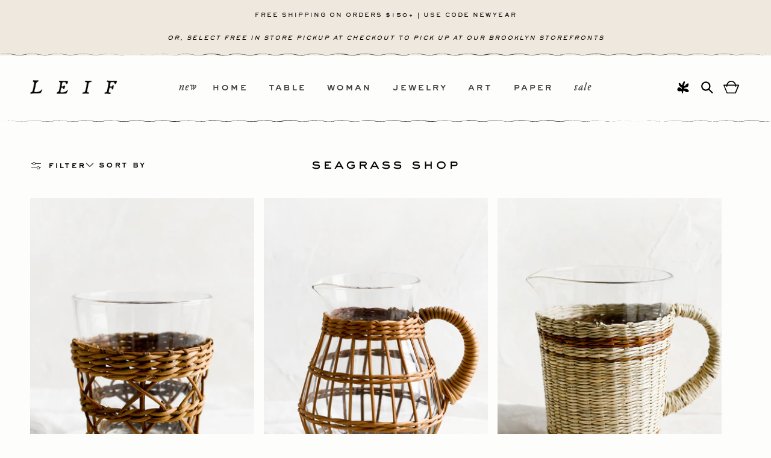

--- FILE ---
content_type: text/html; charset=utf-8
request_url: https://www.leifshop.com/collections/seagrass-shop
body_size: 63516
content:
<!doctype html>
<html class="no-js" lang="en">
  <head>
    <meta charset="utf-8">
    <meta http-equiv="X-UA-Compatible" content="IE=edge">
    <meta name="viewport" content="width=device-width,initial-scale=1">
    <meta name="theme-color" content="">
    <link rel="canonical" href="https://www.leifshop.com/collections/seagrass-shop"><link rel="icon" type="image/png" href="//www.leifshop.com/cdn/shop/files/favicon.jpg?crop=center&height=32&v=1715184484&width=32"><link rel="preconnect" href="https://fonts.shopifycdn.com" crossorigin><title>
      Seagrass Shop
 &ndash; LEIF</title>

    

    

<meta property="og:site_name" content="LEIF">
<meta property="og:url" content="https://www.leifshop.com/collections/seagrass-shop">
<meta property="og:title" content="Seagrass Shop">
<meta property="og:type" content="website">
<meta property="og:description" content="Shop Brooklyn&#39;s most expertly curated shop: explore home decor, women&#39;s clothing, jewelry, artwork, stationery &amp; more."><meta property="og:image" content="http://www.leifshop.com/cdn/shop/files/transparent_logo_copy.png?v=1715183542">
  <meta property="og:image:secure_url" content="https://www.leifshop.com/cdn/shop/files/transparent_logo_copy.png?v=1715183542">
  <meta property="og:image:width" content="500">
  <meta property="og:image:height" content="82"><meta name="twitter:card" content="summary_large_image">
<meta name="twitter:title" content="Seagrass Shop">
<meta name="twitter:description" content="Shop Brooklyn&#39;s most expertly curated shop: explore home decor, women&#39;s clothing, jewelry, artwork, stationery &amp; more.">


    <script src="//www.leifshop.com/cdn/shop/t/79/assets/constants.min.js?v=166496526592656215881767637488" defer="defer"></script>
    <script src="//www.leifshop.com/cdn/shop/t/79/assets/pubsub.min.js?v=74209760871952649231767636668" defer="defer"></script>
    <script src="//www.leifshop.com/cdn/shop/t/79/assets/vendor.min.js?v=43213290921284805261767637488" defer="defer"></script>
    <script src="//www.leifshop.com/cdn/shop/t/79/assets/theme.min.js?v=131350535311116127691768494064" defer="defer"></script><script src="//www.leifshop.com/cdn/shop/t/79/assets/animations.min.js?v=35725724228817169501767637493" defer="defer"></script><script>window.performance && window.performance.mark && window.performance.mark('shopify.content_for_header.start');</script><meta name="google-site-verification" content="O7q1rkSARPkBXcTurFYU0TDi6kd3qIKLHM93pzD9vL0">
<meta name="google-site-verification" content="DikppsDzMxcBTYzCxQ2rWGKaoXEU3fSwEuyyr-U0OGE">
<meta name="facebook-domain-verification" content="hmmvk2q3hg0495hz59qi98uy7g9w9g">
<meta id="shopify-digital-wallet" name="shopify-digital-wallet" content="/1258122/digital_wallets/dialog">
<meta name="shopify-checkout-api-token" content="4faac32333d17f60dbaf99598e3ba4e7">
<link rel="alternate" type="application/atom+xml" title="Feed" href="/collections/seagrass-shop.atom" />
<link rel="alternate" type="application/json+oembed" href="https://www.leifshop.com/collections/seagrass-shop.oembed">
<script async="async" src="/checkouts/internal/preloads.js?locale=en-US"></script>
<link rel="preconnect" href="https://shop.app" crossorigin="anonymous">
<script async="async" src="https://shop.app/checkouts/internal/preloads.js?locale=en-US&shop_id=1258122" crossorigin="anonymous"></script>
<script id="apple-pay-shop-capabilities" type="application/json">{"shopId":1258122,"countryCode":"US","currencyCode":"USD","merchantCapabilities":["supports3DS"],"merchantId":"gid:\/\/shopify\/Shop\/1258122","merchantName":"LEIF","requiredBillingContactFields":["postalAddress","email","phone"],"requiredShippingContactFields":["postalAddress","email","phone"],"shippingType":"shipping","supportedNetworks":["visa","masterCard","amex","discover","elo","jcb"],"total":{"type":"pending","label":"LEIF","amount":"1.00"},"shopifyPaymentsEnabled":true,"supportsSubscriptions":true}</script>
<script id="shopify-features" type="application/json">{"accessToken":"4faac32333d17f60dbaf99598e3ba4e7","betas":["rich-media-storefront-analytics"],"domain":"www.leifshop.com","predictiveSearch":true,"shopId":1258122,"locale":"en"}</script>
<script>var Shopify = Shopify || {};
Shopify.shop = "leifshop.myshopify.com";
Shopify.locale = "en";
Shopify.currency = {"active":"USD","rate":"1.0"};
Shopify.country = "US";
Shopify.theme = {"name":"[CURRENT]  NORTHWRD | 01.05.25 | QA","id":136627519582,"schema_name":"Dawn","schema_version":"13.0.1","theme_store_id":887,"role":"main"};
Shopify.theme.handle = "null";
Shopify.theme.style = {"id":null,"handle":null};
Shopify.cdnHost = "www.leifshop.com/cdn";
Shopify.routes = Shopify.routes || {};
Shopify.routes.root = "/";</script>
<script type="module">!function(o){(o.Shopify=o.Shopify||{}).modules=!0}(window);</script>
<script>!function(o){function n(){var o=[];function n(){o.push(Array.prototype.slice.apply(arguments))}return n.q=o,n}var t=o.Shopify=o.Shopify||{};t.loadFeatures=n(),t.autoloadFeatures=n()}(window);</script>
<script>
  window.ShopifyPay = window.ShopifyPay || {};
  window.ShopifyPay.apiHost = "shop.app\/pay";
  window.ShopifyPay.redirectState = null;
</script>
<script id="shop-js-analytics" type="application/json">{"pageType":"collection"}</script>
<script defer="defer" async type="module" src="//www.leifshop.com/cdn/shopifycloud/shop-js/modules/v2/client.init-shop-cart-sync_BdyHc3Nr.en.esm.js"></script>
<script defer="defer" async type="module" src="//www.leifshop.com/cdn/shopifycloud/shop-js/modules/v2/chunk.common_Daul8nwZ.esm.js"></script>
<script type="module">
  await import("//www.leifshop.com/cdn/shopifycloud/shop-js/modules/v2/client.init-shop-cart-sync_BdyHc3Nr.en.esm.js");
await import("//www.leifshop.com/cdn/shopifycloud/shop-js/modules/v2/chunk.common_Daul8nwZ.esm.js");

  window.Shopify.SignInWithShop?.initShopCartSync?.({"fedCMEnabled":true,"windoidEnabled":true});

</script>
<script>
  window.Shopify = window.Shopify || {};
  if (!window.Shopify.featureAssets) window.Shopify.featureAssets = {};
  window.Shopify.featureAssets['shop-js'] = {"shop-cart-sync":["modules/v2/client.shop-cart-sync_QYOiDySF.en.esm.js","modules/v2/chunk.common_Daul8nwZ.esm.js"],"init-fed-cm":["modules/v2/client.init-fed-cm_DchLp9rc.en.esm.js","modules/v2/chunk.common_Daul8nwZ.esm.js"],"shop-button":["modules/v2/client.shop-button_OV7bAJc5.en.esm.js","modules/v2/chunk.common_Daul8nwZ.esm.js"],"init-windoid":["modules/v2/client.init-windoid_DwxFKQ8e.en.esm.js","modules/v2/chunk.common_Daul8nwZ.esm.js"],"shop-cash-offers":["modules/v2/client.shop-cash-offers_DWtL6Bq3.en.esm.js","modules/v2/chunk.common_Daul8nwZ.esm.js","modules/v2/chunk.modal_CQq8HTM6.esm.js"],"shop-toast-manager":["modules/v2/client.shop-toast-manager_CX9r1SjA.en.esm.js","modules/v2/chunk.common_Daul8nwZ.esm.js"],"init-shop-email-lookup-coordinator":["modules/v2/client.init-shop-email-lookup-coordinator_UhKnw74l.en.esm.js","modules/v2/chunk.common_Daul8nwZ.esm.js"],"pay-button":["modules/v2/client.pay-button_DzxNnLDY.en.esm.js","modules/v2/chunk.common_Daul8nwZ.esm.js"],"avatar":["modules/v2/client.avatar_BTnouDA3.en.esm.js"],"init-shop-cart-sync":["modules/v2/client.init-shop-cart-sync_BdyHc3Nr.en.esm.js","modules/v2/chunk.common_Daul8nwZ.esm.js"],"shop-login-button":["modules/v2/client.shop-login-button_D8B466_1.en.esm.js","modules/v2/chunk.common_Daul8nwZ.esm.js","modules/v2/chunk.modal_CQq8HTM6.esm.js"],"init-customer-accounts-sign-up":["modules/v2/client.init-customer-accounts-sign-up_C8fpPm4i.en.esm.js","modules/v2/client.shop-login-button_D8B466_1.en.esm.js","modules/v2/chunk.common_Daul8nwZ.esm.js","modules/v2/chunk.modal_CQq8HTM6.esm.js"],"init-shop-for-new-customer-accounts":["modules/v2/client.init-shop-for-new-customer-accounts_CVTO0Ztu.en.esm.js","modules/v2/client.shop-login-button_D8B466_1.en.esm.js","modules/v2/chunk.common_Daul8nwZ.esm.js","modules/v2/chunk.modal_CQq8HTM6.esm.js"],"init-customer-accounts":["modules/v2/client.init-customer-accounts_dRgKMfrE.en.esm.js","modules/v2/client.shop-login-button_D8B466_1.en.esm.js","modules/v2/chunk.common_Daul8nwZ.esm.js","modules/v2/chunk.modal_CQq8HTM6.esm.js"],"shop-follow-button":["modules/v2/client.shop-follow-button_CkZpjEct.en.esm.js","modules/v2/chunk.common_Daul8nwZ.esm.js","modules/v2/chunk.modal_CQq8HTM6.esm.js"],"lead-capture":["modules/v2/client.lead-capture_BntHBhfp.en.esm.js","modules/v2/chunk.common_Daul8nwZ.esm.js","modules/v2/chunk.modal_CQq8HTM6.esm.js"],"checkout-modal":["modules/v2/client.checkout-modal_CfxcYbTm.en.esm.js","modules/v2/chunk.common_Daul8nwZ.esm.js","modules/v2/chunk.modal_CQq8HTM6.esm.js"],"shop-login":["modules/v2/client.shop-login_Da4GZ2H6.en.esm.js","modules/v2/chunk.common_Daul8nwZ.esm.js","modules/v2/chunk.modal_CQq8HTM6.esm.js"],"payment-terms":["modules/v2/client.payment-terms_MV4M3zvL.en.esm.js","modules/v2/chunk.common_Daul8nwZ.esm.js","modules/v2/chunk.modal_CQq8HTM6.esm.js"]};
</script>
<script>(function() {
  var isLoaded = false;
  function asyncLoad() {
    if (isLoaded) return;
    isLoaded = true;
    var urls = ["https:\/\/chimpstatic.com\/mcjs-connected\/js\/users\/35f6f0c90c431cfe4bd7b5050\/8e867d8ce6f714b63d1d3233b.js?shop=leifshop.myshopify.com","\/\/searchserverapi.com\/widgets\/shopify\/init.js?a=4X0T9o9K9t\u0026shop=leifshop.myshopify.com","https:\/\/shopify-extension.getredo.com\/main.js?widget_id=bsad68au2eyo75g\u0026shop=leifshop.myshopify.com"];
    for (var i = 0; i < urls.length; i++) {
      var s = document.createElement('script');
      s.type = 'text/javascript';
      s.async = true;
      s.src = urls[i];
      var x = document.getElementsByTagName('script')[0];
      x.parentNode.insertBefore(s, x);
    }
  };
  if(window.attachEvent) {
    window.attachEvent('onload', asyncLoad);
  } else {
    window.addEventListener('load', asyncLoad, false);
  }
})();</script>
<script id="__st">var __st={"a":1258122,"offset":-18000,"reqid":"032a641f-0ecf-4b99-970c-1c43fc8e4a82-1768966209","pageurl":"www.leifshop.com\/collections\/seagrass-shop","u":"22b0747ec265","p":"collection","rtyp":"collection","rid":264347222110};</script>
<script>window.ShopifyPaypalV4VisibilityTracking = true;</script>
<script id="captcha-bootstrap">!function(){'use strict';const t='contact',e='account',n='new_comment',o=[[t,t],['blogs',n],['comments',n],[t,'customer']],c=[[e,'customer_login'],[e,'guest_login'],[e,'recover_customer_password'],[e,'create_customer']],r=t=>t.map((([t,e])=>`form[action*='/${t}']:not([data-nocaptcha='true']) input[name='form_type'][value='${e}']`)).join(','),a=t=>()=>t?[...document.querySelectorAll(t)].map((t=>t.form)):[];function s(){const t=[...o],e=r(t);return a(e)}const i='password',u='form_key',d=['recaptcha-v3-token','g-recaptcha-response','h-captcha-response',i],f=()=>{try{return window.sessionStorage}catch{return}},m='__shopify_v',_=t=>t.elements[u];function p(t,e,n=!1){try{const o=window.sessionStorage,c=JSON.parse(o.getItem(e)),{data:r}=function(t){const{data:e,action:n}=t;return t[m]||n?{data:e,action:n}:{data:t,action:n}}(c);for(const[e,n]of Object.entries(r))t.elements[e]&&(t.elements[e].value=n);n&&o.removeItem(e)}catch(o){console.error('form repopulation failed',{error:o})}}const l='form_type',E='cptcha';function T(t){t.dataset[E]=!0}const w=window,h=w.document,L='Shopify',v='ce_forms',y='captcha';let A=!1;((t,e)=>{const n=(g='f06e6c50-85a8-45c8-87d0-21a2b65856fe',I='https://cdn.shopify.com/shopifycloud/storefront-forms-hcaptcha/ce_storefront_forms_captcha_hcaptcha.v1.5.2.iife.js',D={infoText:'Protected by hCaptcha',privacyText:'Privacy',termsText:'Terms'},(t,e,n)=>{const o=w[L][v],c=o.bindForm;if(c)return c(t,g,e,D).then(n);var r;o.q.push([[t,g,e,D],n]),r=I,A||(h.body.append(Object.assign(h.createElement('script'),{id:'captcha-provider',async:!0,src:r})),A=!0)});var g,I,D;w[L]=w[L]||{},w[L][v]=w[L][v]||{},w[L][v].q=[],w[L][y]=w[L][y]||{},w[L][y].protect=function(t,e){n(t,void 0,e),T(t)},Object.freeze(w[L][y]),function(t,e,n,w,h,L){const[v,y,A,g]=function(t,e,n){const i=e?o:[],u=t?c:[],d=[...i,...u],f=r(d),m=r(i),_=r(d.filter((([t,e])=>n.includes(e))));return[a(f),a(m),a(_),s()]}(w,h,L),I=t=>{const e=t.target;return e instanceof HTMLFormElement?e:e&&e.form},D=t=>v().includes(t);t.addEventListener('submit',(t=>{const e=I(t);if(!e)return;const n=D(e)&&!e.dataset.hcaptchaBound&&!e.dataset.recaptchaBound,o=_(e),c=g().includes(e)&&(!o||!o.value);(n||c)&&t.preventDefault(),c&&!n&&(function(t){try{if(!f())return;!function(t){const e=f();if(!e)return;const n=_(t);if(!n)return;const o=n.value;o&&e.removeItem(o)}(t);const e=Array.from(Array(32),(()=>Math.random().toString(36)[2])).join('');!function(t,e){_(t)||t.append(Object.assign(document.createElement('input'),{type:'hidden',name:u})),t.elements[u].value=e}(t,e),function(t,e){const n=f();if(!n)return;const o=[...t.querySelectorAll(`input[type='${i}']`)].map((({name:t})=>t)),c=[...d,...o],r={};for(const[a,s]of new FormData(t).entries())c.includes(a)||(r[a]=s);n.setItem(e,JSON.stringify({[m]:1,action:t.action,data:r}))}(t,e)}catch(e){console.error('failed to persist form',e)}}(e),e.submit())}));const S=(t,e)=>{t&&!t.dataset[E]&&(n(t,e.some((e=>e===t))),T(t))};for(const o of['focusin','change'])t.addEventListener(o,(t=>{const e=I(t);D(e)&&S(e,y())}));const B=e.get('form_key'),M=e.get(l),P=B&&M;t.addEventListener('DOMContentLoaded',(()=>{const t=y();if(P)for(const e of t)e.elements[l].value===M&&p(e,B);[...new Set([...A(),...v().filter((t=>'true'===t.dataset.shopifyCaptcha))])].forEach((e=>S(e,t)))}))}(h,new URLSearchParams(w.location.search),n,t,e,['guest_login'])})(!0,!0)}();</script>
<script integrity="sha256-4kQ18oKyAcykRKYeNunJcIwy7WH5gtpwJnB7kiuLZ1E=" data-source-attribution="shopify.loadfeatures" defer="defer" src="//www.leifshop.com/cdn/shopifycloud/storefront/assets/storefront/load_feature-a0a9edcb.js" crossorigin="anonymous"></script>
<script crossorigin="anonymous" defer="defer" src="//www.leifshop.com/cdn/shopifycloud/storefront/assets/shopify_pay/storefront-65b4c6d7.js?v=20250812"></script>
<script data-source-attribution="shopify.dynamic_checkout.dynamic.init">var Shopify=Shopify||{};Shopify.PaymentButton=Shopify.PaymentButton||{isStorefrontPortableWallets:!0,init:function(){window.Shopify.PaymentButton.init=function(){};var t=document.createElement("script");t.src="https://www.leifshop.com/cdn/shopifycloud/portable-wallets/latest/portable-wallets.en.js",t.type="module",document.head.appendChild(t)}};
</script>
<script data-source-attribution="shopify.dynamic_checkout.buyer_consent">
  function portableWalletsHideBuyerConsent(e){var t=document.getElementById("shopify-buyer-consent"),n=document.getElementById("shopify-subscription-policy-button");t&&n&&(t.classList.add("hidden"),t.setAttribute("aria-hidden","true"),n.removeEventListener("click",e))}function portableWalletsShowBuyerConsent(e){var t=document.getElementById("shopify-buyer-consent"),n=document.getElementById("shopify-subscription-policy-button");t&&n&&(t.classList.remove("hidden"),t.removeAttribute("aria-hidden"),n.addEventListener("click",e))}window.Shopify?.PaymentButton&&(window.Shopify.PaymentButton.hideBuyerConsent=portableWalletsHideBuyerConsent,window.Shopify.PaymentButton.showBuyerConsent=portableWalletsShowBuyerConsent);
</script>
<script data-source-attribution="shopify.dynamic_checkout.cart.bootstrap">document.addEventListener("DOMContentLoaded",(function(){function t(){return document.querySelector("shopify-accelerated-checkout-cart, shopify-accelerated-checkout")}if(t())Shopify.PaymentButton.init();else{new MutationObserver((function(e,n){t()&&(Shopify.PaymentButton.init(),n.disconnect())})).observe(document.body,{childList:!0,subtree:!0})}}));
</script>
<link id="shopify-accelerated-checkout-styles" rel="stylesheet" media="screen" href="https://www.leifshop.com/cdn/shopifycloud/portable-wallets/latest/accelerated-checkout-backwards-compat.css" crossorigin="anonymous">
<style id="shopify-accelerated-checkout-cart">
        #shopify-buyer-consent {
  margin-top: 1em;
  display: inline-block;
  width: 100%;
}

#shopify-buyer-consent.hidden {
  display: none;
}

#shopify-subscription-policy-button {
  background: none;
  border: none;
  padding: 0;
  text-decoration: underline;
  font-size: inherit;
  cursor: pointer;
}

#shopify-subscription-policy-button::before {
  box-shadow: none;
}

      </style>
<script id="sections-script" data-sections="header" defer="defer" src="//www.leifshop.com/cdn/shop/t/79/compiled_assets/scripts.js?v=22849"></script>
<script>window.performance && window.performance.mark && window.performance.mark('shopify.content_for_header.end');</script>

    

<style data-shopify>
	@font-face {
	font-family: "Arvo";
	font-style: italic;
	font-weight: 400;
	src: local("Arvo Italic"), local("Arvo-Italic"), url(https://fonts.gstatic.com/s/arvo/v10/tDbN2oWUg0MKqSIg75Tq.ttf) format("truetype");
	}
	@font-face {
	font-family: "Arvo";
	font-style: normal;
	font-weight: 400;
	src: local("Arvo"), url(https://fonts.gstatic.com/s/arvo/v10/tDbD2oWUg0MKqScQ6A.ttf) format("truetype");
	}
	@font-face {
	font-family: "Arvo";
	font-style: normal;
	font-weight: 700;
	src: local("Arvo Bold"), local("Arvo-Bold"), url(https://fonts.gstatic.com/s/arvo/v10/tDbM2oWUg0MKoZw1-LPK9g.ttf) format("truetype");
	}

	@font-face {
		font-family: 'SackersGothicStd';
		src: url('//www.leifshop.com/cdn/shop/t/79/assets/SackersGothicStd-Heavy.otf?v=138390816102981204761767636668') format("opentype");
		font-weight: 600;
		font-style: normal;
		font-display: swap;
	}
	@font-face {
		font-family: 'SackersMedium';
		src: url('//www.leifshop.com/cdn/shop/t/79/assets/sackers_gothic_medium_at.otf?v=85985034216790710771767636668') format("opentype");
		font-weight: 400;
		font-style: normal;
		font-display: swap;
	}
	@font-face {
	font-family: 'TributeOt';
	src: url('//www.leifshop.com/cdn/shop/t/79/assets/TributeOT-Roman.otf?v=41508913044240257361767636668') format("opentype"),
	url('//www.leifshop.com/cdn/shop/t/79/assets/TributeOT-Roman.ttf?v=129191211592783907601767636668') format("truetype");
	font-weight: 400;
	font-style: normal;
	font-display: swap;
	}
	@font-face {
	font-family: 'TributeOt';
	src: url('//www.leifshop.com/cdn/shop/t/79/assets/TributeOT-Italic.otf?v=181308145106600421001767636668') format("opentype");
	font-weight: 400;
	font-style: italic;
	font-display: swap;
	}

	@font-face {
  font-family: Assistant;
  font-weight: 400;
  font-style: normal;
  font-display: swap;
  src: url("//www.leifshop.com/cdn/fonts/assistant/assistant_n4.9120912a469cad1cc292572851508ca49d12e768.woff2") format("woff2"),
       url("//www.leifshop.com/cdn/fonts/assistant/assistant_n4.6e9875ce64e0fefcd3f4446b7ec9036b3ddd2985.woff") format("woff");
}

	@font-face {
  font-family: Assistant;
  font-weight: 700;
  font-style: normal;
  font-display: swap;
  src: url("//www.leifshop.com/cdn/fonts/assistant/assistant_n7.bf44452348ec8b8efa3aa3068825305886b1c83c.woff2") format("woff2"),
       url("//www.leifshop.com/cdn/fonts/assistant/assistant_n7.0c887fee83f6b3bda822f1150b912c72da0f7b64.woff") format("woff");
}

	
	
	@font-face {
  font-family: Assistant;
  font-weight: 400;
  font-style: normal;
  font-display: swap;
  src: url("//www.leifshop.com/cdn/fonts/assistant/assistant_n4.9120912a469cad1cc292572851508ca49d12e768.woff2") format("woff2"),
       url("//www.leifshop.com/cdn/fonts/assistant/assistant_n4.6e9875ce64e0fefcd3f4446b7ec9036b3ddd2985.woff") format("woff");
}


	
		:root,
		.color-scheme-1 {
			--color-background: 253,253,251;
			--color-background-secondary: 255,255,255;
		
			--gradient-background: #fdfdfb;
		

		

		--color-foreground: 0,0,0;
		--color-background-contrast: 211,211,166;
		--color-shadow: 0,0,0;
		--color-button: 0,0,0;
		--color-button-text: 253,253,251;
		--color-secondary-button: 253,253,251;
		--color-secondary-button-text: 0,0,0;
		--color-link: 0,0,0;
		--color-badge-foreground: 0,0,0;
		--color-badge-background: 253,253,251;
		--color-badge-border: 0,0,0;
		--payment-terms-background-color: rgb(253 253 251);
	}
	
		
		.color-scheme-2 {
			--color-background: 239,232,222;
			--color-background-secondary: 255,255,255;
		
			--gradient-background: #efe8de;
		

		

		--color-foreground: 0,0,0;
		--color-background-contrast: 197,172,136;
		--color-shadow: 0,0,0;
		--color-button: 0,0,0;
		--color-button-text: 255,255,255;
		--color-secondary-button: 239,232,222;
		--color-secondary-button-text: 0,0,0;
		--color-link: 0,0,0;
		--color-badge-foreground: 0,0,0;
		--color-badge-background: 239,232,222;
		--color-badge-border: 0,0,0;
		--payment-terms-background-color: rgb(239 232 222);
	}
	
		
		.color-scheme-3 {
			--color-background: 237,237,229;
			--color-background-secondary: 255,255,255;
		
			--gradient-background: #edede5;
		

		

		--color-foreground: 0,0,0;
		--color-background-contrast: 185,185,154;
		--color-shadow: 18,18,18;
		--color-button: 255,255,255;
		--color-button-text: 0,0,0;
		--color-secondary-button: 237,237,229;
		--color-secondary-button-text: 255,255,255;
		--color-link: 255,255,255;
		--color-badge-foreground: 0,0,0;
		--color-badge-background: 237,237,229;
		--color-badge-border: 0,0,0;
		--payment-terms-background-color: rgb(237 237 229);
	}
	
		
		.color-scheme-4 {
			--color-background: 18,18,18;
			--color-background-secondary: 255,255,255;
		
			--gradient-background: #121212;
		

		

		--color-foreground: 255,255,255;
		--color-background-contrast: 146,146,146;
		--color-shadow: 18,18,18;
		--color-button: 255,255,255;
		--color-button-text: 18,18,18;
		--color-secondary-button: 18,18,18;
		--color-secondary-button-text: 255,255,255;
		--color-link: 255,255,255;
		--color-badge-foreground: 255,255,255;
		--color-badge-background: 18,18,18;
		--color-badge-border: 255,255,255;
		--payment-terms-background-color: rgb(18 18 18);
	}
	
		
		.color-scheme-5 {
			--color-background: 51,79,180;
			--color-background-secondary: 255,255,255;
		
			--gradient-background: #334fb4;
		

		

		--color-foreground: 255,255,255;
		--color-background-contrast: 23,35,81;
		--color-shadow: 18,18,18;
		--color-button: 255,255,255;
		--color-button-text: 51,79,180;
		--color-secondary-button: 51,79,180;
		--color-secondary-button-text: 255,255,255;
		--color-link: 255,255,255;
		--color-badge-foreground: 255,255,255;
		--color-badge-background: 51,79,180;
		--color-badge-border: 255,255,255;
		--payment-terms-background-color: rgb(51 79 180);
	}
	

	body, .color-scheme-1, .color-scheme-2, .color-scheme-3, .color-scheme-4, .color-scheme-5 {
		color: rgba(var(--color-foreground), 0.75);
		background-color: rgb(var(--color-background));
	}

	:root {
		--font-body-family: 'TributeOt', sans-serif;
		--font-body-style: normal;
		--font-body-weight: 400;
		--font-body-weight-bold: 700;

		--font-heading-family: 'SackersGothicStd', sans-serif;
		--font-heading-style: normal;
		--font-heading-weight: 400;

		--font-body-scale: 1.0;
		--font-heading-scale: 1.0;

		--media-padding: px;
		--media-border-opacity: 0.05;
		--media-border-width: 1px;
		--media-radius: 0px;
		--media-shadow-opacity: 0.0;
		--media-shadow-horizontal-offset: 0px;
		--media-shadow-vertical-offset: 4px;
		--media-shadow-blur-radius: 5px;
		--media-shadow-visible: 0;

		--page-width: 140rem;
		--page-width-margin: 0rem;

		--product-card-image-padding: 0.0rem;
		--product-card-corner-radius: 0.0rem;
		--product-card-text-alignment: center;
		--product-card-border-width: 0.0rem;
		--product-card-border-opacity: 0.1;
		--product-card-shadow-opacity: 0.0;
		--product-card-shadow-visible: 0;
		--product-card-shadow-horizontal-offset: 0.0rem;
		--product-card-shadow-vertical-offset: 0.4rem;
		--product-card-shadow-blur-radius: 0.5rem;

		--collection-card-image-padding: 0.0rem;
		--collection-card-corner-radius: 0.0rem;
		--collection-card-text-alignment: left;
		--collection-card-border-width: 0.0rem;
		--collection-card-border-opacity: 0.1;
		--collection-card-shadow-opacity: 0.0;
		--collection-card-shadow-visible: 0;
		--collection-card-shadow-horizontal-offset: 0.0rem;
		--collection-card-shadow-vertical-offset: 0.4rem;
		--collection-card-shadow-blur-radius: 0.5rem;

		--blog-card-image-padding: 0.0rem;
		--blog-card-corner-radius: 0.0rem;
		--blog-card-text-alignment: left;
		--blog-card-border-width: 0.0rem;
		--blog-card-border-opacity: 0.1;
		--blog-card-shadow-opacity: 0.0;
		--blog-card-shadow-visible: 0;
		--blog-card-shadow-horizontal-offset: 0.0rem;
		--blog-card-shadow-vertical-offset: 0.4rem;
		--blog-card-shadow-blur-radius: 0.5rem;

		--badge-corner-radius: 4.0rem;

		--popup-border-width: 1px;
		--popup-border-opacity: 0.1;
		--popup-corner-radius: 0px;
		--popup-shadow-opacity: 0.05;
		--popup-shadow-horizontal-offset: 0px;
		--popup-shadow-vertical-offset: 4px;
		--popup-shadow-blur-radius: 5px;

		--drawer-border-width: 1px;
		--drawer-border-opacity: 0.1;
		--drawer-shadow-opacity: 0.0;
		--drawer-shadow-horizontal-offset: 0px;
		--drawer-shadow-vertical-offset: 4px;
		--drawer-shadow-blur-radius: 5px;

		--spacing-sections-desktop: 0px;
		--spacing-sections-mobile: 0px;

		--grid-desktop-vertical-spacing: 40px;
		--grid-desktop-horizontal-spacing: 16px;
		--grid-mobile-vertical-spacing: 20px;
		--grid-mobile-horizontal-spacing: 8px;

		--text-boxes-border-opacity: 0.1;
		--text-boxes-border-width: 0px;
		--text-boxes-radius: 0px;
		--text-boxes-shadow-opacity: 0.0;
		--text-boxes-shadow-visible: 0;
		--text-boxes-shadow-horizontal-offset: 0px;
		--text-boxes-shadow-vertical-offset: 4px;
		--text-boxes-shadow-blur-radius: 5px;

		--buttons-radius: 0px;
		--buttons-radius-outset: 0px;
		--buttons-border-width: 1px;
		--buttons-border-opacity: 1.0;
		--buttons-shadow-opacity: 0.0;
		--buttons-shadow-visible: 0;
		--buttons-shadow-horizontal-offset: 0px;
		--buttons-shadow-vertical-offset: 4px;
		--buttons-shadow-blur-radius: 5px;
		--buttons-border-offset: 0px;

		--inputs-radius: 0px;
		--inputs-border-width: 1px;
		--inputs-border-opacity: 0.55;
		--inputs-shadow-opacity: 0.0;
		--inputs-shadow-horizontal-offset: 0px;
		--inputs-margin-offset: 0px;
		--inputs-shadow-vertical-offset: 4px;
		--inputs-shadow-blur-radius: 5px;
		--inputs-radius-outset: 0px;

		--variant-pills-radius: 40px;
		--variant-pills-border-width: 1px;
		--variant-pills-border-opacity: 0.55;
		--variant-pills-shadow-opacity: 0.0;
		--variant-pills-shadow-horizontal-offset: 0px;
		--variant-pills-shadow-vertical-offset: 4px;
		--variant-pills-shadow-blur-radius: 5px;
	}

	*,
	*::before,
	*::after {
		box-sizing: inherit;
	}

	html {
		box-sizing: border-box;
		font-size: calc(var(--font-body-scale) * 62.5%);
		height: 100%;
	}

	body {
		display: grid;
		grid-template-rows: auto auto 1fr auto;
		grid-template-columns: 100%;
		min-height: 100%;
		margin: 0;
		font-size: 1.5rem;
		letter-spacing: 0.06rem;
		line-height: calc(1 + 0.8 / var(--font-body-scale));
		font-family: var(--font-body-family);
		font-style: var(--font-body-style);
		font-weight: var(--font-body-weight);
	}

	@media screen and (min-width: 750px) {
		body {
			font-size: 1.6rem;
		}
	}
</style>


    <link href="//www.leifshop.com/cdn/shop/t/79/assets/theme.min.css?v=175205045548183071891767792580" rel="stylesheet" type="text/css" media="all" />
		<link href="//www.leifshop.com/cdn/shop/t/79/assets/photoswipe.css?v=102521682936425789271767636668" rel="stylesheet" type="text/css" media="all" />
<link rel="preload" as="font" href="//www.leifshop.com/cdn/fonts/assistant/assistant_n4.9120912a469cad1cc292572851508ca49d12e768.woff2" type="font/woff2" crossorigin><link rel="preload" as="font" href="//www.leifshop.com/cdn/fonts/assistant/assistant_n4.9120912a469cad1cc292572851508ca49d12e768.woff2" type="font/woff2" crossorigin><link href="//www.leifshop.com/cdn/shop/t/79/assets/component-localization-form.min.css?v=117083639317662621151767636668" rel="stylesheet" type="text/css" media="all" />
      <script src="//www.leifshop.com/cdn/shop/t/79/assets/localization-form.min.js?v=118864428846035873331767637497" defer="defer"></script><link
        rel="stylesheet"
        href="//www.leifshop.com/cdn/shop/t/79/assets/component-predictive-search.min.css?v=129714012974206251161767636668"
        media="print"
        onload="this.media='all'"
      ><script>
      document.documentElement.className = document.documentElement.className.replace('no-js', 'js');
      if (Shopify.designMode) {
        document.documentElement.classList.add('shopify-design-mode');
      }
    </script>
  <!-- BEGIN app block: shopify://apps/klaviyo-email-marketing-sms/blocks/klaviyo-onsite-embed/2632fe16-c075-4321-a88b-50b567f42507 -->












  <script async src="https://static.klaviyo.com/onsite/js/WUdLSj/klaviyo.js?company_id=WUdLSj"></script>
  <script>!function(){if(!window.klaviyo){window._klOnsite=window._klOnsite||[];try{window.klaviyo=new Proxy({},{get:function(n,i){return"push"===i?function(){var n;(n=window._klOnsite).push.apply(n,arguments)}:function(){for(var n=arguments.length,o=new Array(n),w=0;w<n;w++)o[w]=arguments[w];var t="function"==typeof o[o.length-1]?o.pop():void 0,e=new Promise((function(n){window._klOnsite.push([i].concat(o,[function(i){t&&t(i),n(i)}]))}));return e}}})}catch(n){window.klaviyo=window.klaviyo||[],window.klaviyo.push=function(){var n;(n=window._klOnsite).push.apply(n,arguments)}}}}();</script>

  




  <script>
    window.klaviyoReviewsProductDesignMode = false
  </script>







<!-- END app block --><!-- BEGIN app block: shopify://apps/seowill-redirects/blocks/brokenlink-404/cc7b1996-e567-42d0-8862-356092041863 -->
<script type="text/javascript">
    !function(t){var e={};function r(n){if(e[n])return e[n].exports;var o=e[n]={i:n,l:!1,exports:{}};return t[n].call(o.exports,o,o.exports,r),o.l=!0,o.exports}r.m=t,r.c=e,r.d=function(t,e,n){r.o(t,e)||Object.defineProperty(t,e,{enumerable:!0,get:n})},r.r=function(t){"undefined"!==typeof Symbol&&Symbol.toStringTag&&Object.defineProperty(t,Symbol.toStringTag,{value:"Module"}),Object.defineProperty(t,"__esModule",{value:!0})},r.t=function(t,e){if(1&e&&(t=r(t)),8&e)return t;if(4&e&&"object"===typeof t&&t&&t.__esModule)return t;var n=Object.create(null);if(r.r(n),Object.defineProperty(n,"default",{enumerable:!0,value:t}),2&e&&"string"!=typeof t)for(var o in t)r.d(n,o,function(e){return t[e]}.bind(null,o));return n},r.n=function(t){var e=t&&t.__esModule?function(){return t.default}:function(){return t};return r.d(e,"a",e),e},r.o=function(t,e){return Object.prototype.hasOwnProperty.call(t,e)},r.p="",r(r.s=11)}([function(t,e,r){"use strict";var n=r(2),o=Object.prototype.toString;function i(t){return"[object Array]"===o.call(t)}function a(t){return"undefined"===typeof t}function u(t){return null!==t&&"object"===typeof t}function s(t){return"[object Function]"===o.call(t)}function c(t,e){if(null!==t&&"undefined"!==typeof t)if("object"!==typeof t&&(t=[t]),i(t))for(var r=0,n=t.length;r<n;r++)e.call(null,t[r],r,t);else for(var o in t)Object.prototype.hasOwnProperty.call(t,o)&&e.call(null,t[o],o,t)}t.exports={isArray:i,isArrayBuffer:function(t){return"[object ArrayBuffer]"===o.call(t)},isBuffer:function(t){return null!==t&&!a(t)&&null!==t.constructor&&!a(t.constructor)&&"function"===typeof t.constructor.isBuffer&&t.constructor.isBuffer(t)},isFormData:function(t){return"undefined"!==typeof FormData&&t instanceof FormData},isArrayBufferView:function(t){return"undefined"!==typeof ArrayBuffer&&ArrayBuffer.isView?ArrayBuffer.isView(t):t&&t.buffer&&t.buffer instanceof ArrayBuffer},isString:function(t){return"string"===typeof t},isNumber:function(t){return"number"===typeof t},isObject:u,isUndefined:a,isDate:function(t){return"[object Date]"===o.call(t)},isFile:function(t){return"[object File]"===o.call(t)},isBlob:function(t){return"[object Blob]"===o.call(t)},isFunction:s,isStream:function(t){return u(t)&&s(t.pipe)},isURLSearchParams:function(t){return"undefined"!==typeof URLSearchParams&&t instanceof URLSearchParams},isStandardBrowserEnv:function(){return("undefined"===typeof navigator||"ReactNative"!==navigator.product&&"NativeScript"!==navigator.product&&"NS"!==navigator.product)&&("undefined"!==typeof window&&"undefined"!==typeof document)},forEach:c,merge:function t(){var e={};function r(r,n){"object"===typeof e[n]&&"object"===typeof r?e[n]=t(e[n],r):e[n]=r}for(var n=0,o=arguments.length;n<o;n++)c(arguments[n],r);return e},deepMerge:function t(){var e={};function r(r,n){"object"===typeof e[n]&&"object"===typeof r?e[n]=t(e[n],r):e[n]="object"===typeof r?t({},r):r}for(var n=0,o=arguments.length;n<o;n++)c(arguments[n],r);return e},extend:function(t,e,r){return c(e,(function(e,o){t[o]=r&&"function"===typeof e?n(e,r):e})),t},trim:function(t){return t.replace(/^\s*/,"").replace(/\s*$/,"")}}},function(t,e,r){t.exports=r(12)},function(t,e,r){"use strict";t.exports=function(t,e){return function(){for(var r=new Array(arguments.length),n=0;n<r.length;n++)r[n]=arguments[n];return t.apply(e,r)}}},function(t,e,r){"use strict";var n=r(0);function o(t){return encodeURIComponent(t).replace(/%40/gi,"@").replace(/%3A/gi,":").replace(/%24/g,"$").replace(/%2C/gi,",").replace(/%20/g,"+").replace(/%5B/gi,"[").replace(/%5D/gi,"]")}t.exports=function(t,e,r){if(!e)return t;var i;if(r)i=r(e);else if(n.isURLSearchParams(e))i=e.toString();else{var a=[];n.forEach(e,(function(t,e){null!==t&&"undefined"!==typeof t&&(n.isArray(t)?e+="[]":t=[t],n.forEach(t,(function(t){n.isDate(t)?t=t.toISOString():n.isObject(t)&&(t=JSON.stringify(t)),a.push(o(e)+"="+o(t))})))})),i=a.join("&")}if(i){var u=t.indexOf("#");-1!==u&&(t=t.slice(0,u)),t+=(-1===t.indexOf("?")?"?":"&")+i}return t}},function(t,e,r){"use strict";t.exports=function(t){return!(!t||!t.__CANCEL__)}},function(t,e,r){"use strict";(function(e){var n=r(0),o=r(19),i={"Content-Type":"application/x-www-form-urlencoded"};function a(t,e){!n.isUndefined(t)&&n.isUndefined(t["Content-Type"])&&(t["Content-Type"]=e)}var u={adapter:function(){var t;return("undefined"!==typeof XMLHttpRequest||"undefined"!==typeof e&&"[object process]"===Object.prototype.toString.call(e))&&(t=r(6)),t}(),transformRequest:[function(t,e){return o(e,"Accept"),o(e,"Content-Type"),n.isFormData(t)||n.isArrayBuffer(t)||n.isBuffer(t)||n.isStream(t)||n.isFile(t)||n.isBlob(t)?t:n.isArrayBufferView(t)?t.buffer:n.isURLSearchParams(t)?(a(e,"application/x-www-form-urlencoded;charset=utf-8"),t.toString()):n.isObject(t)?(a(e,"application/json;charset=utf-8"),JSON.stringify(t)):t}],transformResponse:[function(t){if("string"===typeof t)try{t=JSON.parse(t)}catch(e){}return t}],timeout:0,xsrfCookieName:"XSRF-TOKEN",xsrfHeaderName:"X-XSRF-TOKEN",maxContentLength:-1,validateStatus:function(t){return t>=200&&t<300},headers:{common:{Accept:"application/json, text/plain, */*"}}};n.forEach(["delete","get","head"],(function(t){u.headers[t]={}})),n.forEach(["post","put","patch"],(function(t){u.headers[t]=n.merge(i)})),t.exports=u}).call(this,r(18))},function(t,e,r){"use strict";var n=r(0),o=r(20),i=r(3),a=r(22),u=r(25),s=r(26),c=r(7);t.exports=function(t){return new Promise((function(e,f){var l=t.data,p=t.headers;n.isFormData(l)&&delete p["Content-Type"];var h=new XMLHttpRequest;if(t.auth){var d=t.auth.username||"",m=t.auth.password||"";p.Authorization="Basic "+btoa(d+":"+m)}var y=a(t.baseURL,t.url);if(h.open(t.method.toUpperCase(),i(y,t.params,t.paramsSerializer),!0),h.timeout=t.timeout,h.onreadystatechange=function(){if(h&&4===h.readyState&&(0!==h.status||h.responseURL&&0===h.responseURL.indexOf("file:"))){var r="getAllResponseHeaders"in h?u(h.getAllResponseHeaders()):null,n={data:t.responseType&&"text"!==t.responseType?h.response:h.responseText,status:h.status,statusText:h.statusText,headers:r,config:t,request:h};o(e,f,n),h=null}},h.onabort=function(){h&&(f(c("Request aborted",t,"ECONNABORTED",h)),h=null)},h.onerror=function(){f(c("Network Error",t,null,h)),h=null},h.ontimeout=function(){var e="timeout of "+t.timeout+"ms exceeded";t.timeoutErrorMessage&&(e=t.timeoutErrorMessage),f(c(e,t,"ECONNABORTED",h)),h=null},n.isStandardBrowserEnv()){var v=r(27),g=(t.withCredentials||s(y))&&t.xsrfCookieName?v.read(t.xsrfCookieName):void 0;g&&(p[t.xsrfHeaderName]=g)}if("setRequestHeader"in h&&n.forEach(p,(function(t,e){"undefined"===typeof l&&"content-type"===e.toLowerCase()?delete p[e]:h.setRequestHeader(e,t)})),n.isUndefined(t.withCredentials)||(h.withCredentials=!!t.withCredentials),t.responseType)try{h.responseType=t.responseType}catch(w){if("json"!==t.responseType)throw w}"function"===typeof t.onDownloadProgress&&h.addEventListener("progress",t.onDownloadProgress),"function"===typeof t.onUploadProgress&&h.upload&&h.upload.addEventListener("progress",t.onUploadProgress),t.cancelToken&&t.cancelToken.promise.then((function(t){h&&(h.abort(),f(t),h=null)})),void 0===l&&(l=null),h.send(l)}))}},function(t,e,r){"use strict";var n=r(21);t.exports=function(t,e,r,o,i){var a=new Error(t);return n(a,e,r,o,i)}},function(t,e,r){"use strict";var n=r(0);t.exports=function(t,e){e=e||{};var r={},o=["url","method","params","data"],i=["headers","auth","proxy"],a=["baseURL","url","transformRequest","transformResponse","paramsSerializer","timeout","withCredentials","adapter","responseType","xsrfCookieName","xsrfHeaderName","onUploadProgress","onDownloadProgress","maxContentLength","validateStatus","maxRedirects","httpAgent","httpsAgent","cancelToken","socketPath"];n.forEach(o,(function(t){"undefined"!==typeof e[t]&&(r[t]=e[t])})),n.forEach(i,(function(o){n.isObject(e[o])?r[o]=n.deepMerge(t[o],e[o]):"undefined"!==typeof e[o]?r[o]=e[o]:n.isObject(t[o])?r[o]=n.deepMerge(t[o]):"undefined"!==typeof t[o]&&(r[o]=t[o])})),n.forEach(a,(function(n){"undefined"!==typeof e[n]?r[n]=e[n]:"undefined"!==typeof t[n]&&(r[n]=t[n])}));var u=o.concat(i).concat(a),s=Object.keys(e).filter((function(t){return-1===u.indexOf(t)}));return n.forEach(s,(function(n){"undefined"!==typeof e[n]?r[n]=e[n]:"undefined"!==typeof t[n]&&(r[n]=t[n])})),r}},function(t,e,r){"use strict";function n(t){this.message=t}n.prototype.toString=function(){return"Cancel"+(this.message?": "+this.message:"")},n.prototype.__CANCEL__=!0,t.exports=n},function(t,e,r){t.exports=r(13)},function(t,e,r){t.exports=r(30)},function(t,e,r){var n=function(t){"use strict";var e=Object.prototype,r=e.hasOwnProperty,n="function"===typeof Symbol?Symbol:{},o=n.iterator||"@@iterator",i=n.asyncIterator||"@@asyncIterator",a=n.toStringTag||"@@toStringTag";function u(t,e,r){return Object.defineProperty(t,e,{value:r,enumerable:!0,configurable:!0,writable:!0}),t[e]}try{u({},"")}catch(S){u=function(t,e,r){return t[e]=r}}function s(t,e,r,n){var o=e&&e.prototype instanceof l?e:l,i=Object.create(o.prototype),a=new L(n||[]);return i._invoke=function(t,e,r){var n="suspendedStart";return function(o,i){if("executing"===n)throw new Error("Generator is already running");if("completed"===n){if("throw"===o)throw i;return j()}for(r.method=o,r.arg=i;;){var a=r.delegate;if(a){var u=x(a,r);if(u){if(u===f)continue;return u}}if("next"===r.method)r.sent=r._sent=r.arg;else if("throw"===r.method){if("suspendedStart"===n)throw n="completed",r.arg;r.dispatchException(r.arg)}else"return"===r.method&&r.abrupt("return",r.arg);n="executing";var s=c(t,e,r);if("normal"===s.type){if(n=r.done?"completed":"suspendedYield",s.arg===f)continue;return{value:s.arg,done:r.done}}"throw"===s.type&&(n="completed",r.method="throw",r.arg=s.arg)}}}(t,r,a),i}function c(t,e,r){try{return{type:"normal",arg:t.call(e,r)}}catch(S){return{type:"throw",arg:S}}}t.wrap=s;var f={};function l(){}function p(){}function h(){}var d={};d[o]=function(){return this};var m=Object.getPrototypeOf,y=m&&m(m(T([])));y&&y!==e&&r.call(y,o)&&(d=y);var v=h.prototype=l.prototype=Object.create(d);function g(t){["next","throw","return"].forEach((function(e){u(t,e,(function(t){return this._invoke(e,t)}))}))}function w(t,e){var n;this._invoke=function(o,i){function a(){return new e((function(n,a){!function n(o,i,a,u){var s=c(t[o],t,i);if("throw"!==s.type){var f=s.arg,l=f.value;return l&&"object"===typeof l&&r.call(l,"__await")?e.resolve(l.__await).then((function(t){n("next",t,a,u)}),(function(t){n("throw",t,a,u)})):e.resolve(l).then((function(t){f.value=t,a(f)}),(function(t){return n("throw",t,a,u)}))}u(s.arg)}(o,i,n,a)}))}return n=n?n.then(a,a):a()}}function x(t,e){var r=t.iterator[e.method];if(void 0===r){if(e.delegate=null,"throw"===e.method){if(t.iterator.return&&(e.method="return",e.arg=void 0,x(t,e),"throw"===e.method))return f;e.method="throw",e.arg=new TypeError("The iterator does not provide a 'throw' method")}return f}var n=c(r,t.iterator,e.arg);if("throw"===n.type)return e.method="throw",e.arg=n.arg,e.delegate=null,f;var o=n.arg;return o?o.done?(e[t.resultName]=o.value,e.next=t.nextLoc,"return"!==e.method&&(e.method="next",e.arg=void 0),e.delegate=null,f):o:(e.method="throw",e.arg=new TypeError("iterator result is not an object"),e.delegate=null,f)}function b(t){var e={tryLoc:t[0]};1 in t&&(e.catchLoc=t[1]),2 in t&&(e.finallyLoc=t[2],e.afterLoc=t[3]),this.tryEntries.push(e)}function E(t){var e=t.completion||{};e.type="normal",delete e.arg,t.completion=e}function L(t){this.tryEntries=[{tryLoc:"root"}],t.forEach(b,this),this.reset(!0)}function T(t){if(t){var e=t[o];if(e)return e.call(t);if("function"===typeof t.next)return t;if(!isNaN(t.length)){var n=-1,i=function e(){for(;++n<t.length;)if(r.call(t,n))return e.value=t[n],e.done=!1,e;return e.value=void 0,e.done=!0,e};return i.next=i}}return{next:j}}function j(){return{value:void 0,done:!0}}return p.prototype=v.constructor=h,h.constructor=p,p.displayName=u(h,a,"GeneratorFunction"),t.isGeneratorFunction=function(t){var e="function"===typeof t&&t.constructor;return!!e&&(e===p||"GeneratorFunction"===(e.displayName||e.name))},t.mark=function(t){return Object.setPrototypeOf?Object.setPrototypeOf(t,h):(t.__proto__=h,u(t,a,"GeneratorFunction")),t.prototype=Object.create(v),t},t.awrap=function(t){return{__await:t}},g(w.prototype),w.prototype[i]=function(){return this},t.AsyncIterator=w,t.async=function(e,r,n,o,i){void 0===i&&(i=Promise);var a=new w(s(e,r,n,o),i);return t.isGeneratorFunction(r)?a:a.next().then((function(t){return t.done?t.value:a.next()}))},g(v),u(v,a,"Generator"),v[o]=function(){return this},v.toString=function(){return"[object Generator]"},t.keys=function(t){var e=[];for(var r in t)e.push(r);return e.reverse(),function r(){for(;e.length;){var n=e.pop();if(n in t)return r.value=n,r.done=!1,r}return r.done=!0,r}},t.values=T,L.prototype={constructor:L,reset:function(t){if(this.prev=0,this.next=0,this.sent=this._sent=void 0,this.done=!1,this.delegate=null,this.method="next",this.arg=void 0,this.tryEntries.forEach(E),!t)for(var e in this)"t"===e.charAt(0)&&r.call(this,e)&&!isNaN(+e.slice(1))&&(this[e]=void 0)},stop:function(){this.done=!0;var t=this.tryEntries[0].completion;if("throw"===t.type)throw t.arg;return this.rval},dispatchException:function(t){if(this.done)throw t;var e=this;function n(r,n){return a.type="throw",a.arg=t,e.next=r,n&&(e.method="next",e.arg=void 0),!!n}for(var o=this.tryEntries.length-1;o>=0;--o){var i=this.tryEntries[o],a=i.completion;if("root"===i.tryLoc)return n("end");if(i.tryLoc<=this.prev){var u=r.call(i,"catchLoc"),s=r.call(i,"finallyLoc");if(u&&s){if(this.prev<i.catchLoc)return n(i.catchLoc,!0);if(this.prev<i.finallyLoc)return n(i.finallyLoc)}else if(u){if(this.prev<i.catchLoc)return n(i.catchLoc,!0)}else{if(!s)throw new Error("try statement without catch or finally");if(this.prev<i.finallyLoc)return n(i.finallyLoc)}}}},abrupt:function(t,e){for(var n=this.tryEntries.length-1;n>=0;--n){var o=this.tryEntries[n];if(o.tryLoc<=this.prev&&r.call(o,"finallyLoc")&&this.prev<o.finallyLoc){var i=o;break}}i&&("break"===t||"continue"===t)&&i.tryLoc<=e&&e<=i.finallyLoc&&(i=null);var a=i?i.completion:{};return a.type=t,a.arg=e,i?(this.method="next",this.next=i.finallyLoc,f):this.complete(a)},complete:function(t,e){if("throw"===t.type)throw t.arg;return"break"===t.type||"continue"===t.type?this.next=t.arg:"return"===t.type?(this.rval=this.arg=t.arg,this.method="return",this.next="end"):"normal"===t.type&&e&&(this.next=e),f},finish:function(t){for(var e=this.tryEntries.length-1;e>=0;--e){var r=this.tryEntries[e];if(r.finallyLoc===t)return this.complete(r.completion,r.afterLoc),E(r),f}},catch:function(t){for(var e=this.tryEntries.length-1;e>=0;--e){var r=this.tryEntries[e];if(r.tryLoc===t){var n=r.completion;if("throw"===n.type){var o=n.arg;E(r)}return o}}throw new Error("illegal catch attempt")},delegateYield:function(t,e,r){return this.delegate={iterator:T(t),resultName:e,nextLoc:r},"next"===this.method&&(this.arg=void 0),f}},t}(t.exports);try{regeneratorRuntime=n}catch(o){Function("r","regeneratorRuntime = r")(n)}},function(t,e,r){"use strict";var n=r(0),o=r(2),i=r(14),a=r(8);function u(t){var e=new i(t),r=o(i.prototype.request,e);return n.extend(r,i.prototype,e),n.extend(r,e),r}var s=u(r(5));s.Axios=i,s.create=function(t){return u(a(s.defaults,t))},s.Cancel=r(9),s.CancelToken=r(28),s.isCancel=r(4),s.all=function(t){return Promise.all(t)},s.spread=r(29),t.exports=s,t.exports.default=s},function(t,e,r){"use strict";var n=r(0),o=r(3),i=r(15),a=r(16),u=r(8);function s(t){this.defaults=t,this.interceptors={request:new i,response:new i}}s.prototype.request=function(t){"string"===typeof t?(t=arguments[1]||{}).url=arguments[0]:t=t||{},(t=u(this.defaults,t)).method?t.method=t.method.toLowerCase():this.defaults.method?t.method=this.defaults.method.toLowerCase():t.method="get";var e=[a,void 0],r=Promise.resolve(t);for(this.interceptors.request.forEach((function(t){e.unshift(t.fulfilled,t.rejected)})),this.interceptors.response.forEach((function(t){e.push(t.fulfilled,t.rejected)}));e.length;)r=r.then(e.shift(),e.shift());return r},s.prototype.getUri=function(t){return t=u(this.defaults,t),o(t.url,t.params,t.paramsSerializer).replace(/^\?/,"")},n.forEach(["delete","get","head","options"],(function(t){s.prototype[t]=function(e,r){return this.request(n.merge(r||{},{method:t,url:e}))}})),n.forEach(["post","put","patch"],(function(t){s.prototype[t]=function(e,r,o){return this.request(n.merge(o||{},{method:t,url:e,data:r}))}})),t.exports=s},function(t,e,r){"use strict";var n=r(0);function o(){this.handlers=[]}o.prototype.use=function(t,e){return this.handlers.push({fulfilled:t,rejected:e}),this.handlers.length-1},o.prototype.eject=function(t){this.handlers[t]&&(this.handlers[t]=null)},o.prototype.forEach=function(t){n.forEach(this.handlers,(function(e){null!==e&&t(e)}))},t.exports=o},function(t,e,r){"use strict";var n=r(0),o=r(17),i=r(4),a=r(5);function u(t){t.cancelToken&&t.cancelToken.throwIfRequested()}t.exports=function(t){return u(t),t.headers=t.headers||{},t.data=o(t.data,t.headers,t.transformRequest),t.headers=n.merge(t.headers.common||{},t.headers[t.method]||{},t.headers),n.forEach(["delete","get","head","post","put","patch","common"],(function(e){delete t.headers[e]})),(t.adapter||a.adapter)(t).then((function(e){return u(t),e.data=o(e.data,e.headers,t.transformResponse),e}),(function(e){return i(e)||(u(t),e&&e.response&&(e.response.data=o(e.response.data,e.response.headers,t.transformResponse))),Promise.reject(e)}))}},function(t,e,r){"use strict";var n=r(0);t.exports=function(t,e,r){return n.forEach(r,(function(r){t=r(t,e)})),t}},function(t,e){var r,n,o=t.exports={};function i(){throw new Error("setTimeout has not been defined")}function a(){throw new Error("clearTimeout has not been defined")}function u(t){if(r===setTimeout)return setTimeout(t,0);if((r===i||!r)&&setTimeout)return r=setTimeout,setTimeout(t,0);try{return r(t,0)}catch(e){try{return r.call(null,t,0)}catch(e){return r.call(this,t,0)}}}!function(){try{r="function"===typeof setTimeout?setTimeout:i}catch(t){r=i}try{n="function"===typeof clearTimeout?clearTimeout:a}catch(t){n=a}}();var s,c=[],f=!1,l=-1;function p(){f&&s&&(f=!1,s.length?c=s.concat(c):l=-1,c.length&&h())}function h(){if(!f){var t=u(p);f=!0;for(var e=c.length;e;){for(s=c,c=[];++l<e;)s&&s[l].run();l=-1,e=c.length}s=null,f=!1,function(t){if(n===clearTimeout)return clearTimeout(t);if((n===a||!n)&&clearTimeout)return n=clearTimeout,clearTimeout(t);try{n(t)}catch(e){try{return n.call(null,t)}catch(e){return n.call(this,t)}}}(t)}}function d(t,e){this.fun=t,this.array=e}function m(){}o.nextTick=function(t){var e=new Array(arguments.length-1);if(arguments.length>1)for(var r=1;r<arguments.length;r++)e[r-1]=arguments[r];c.push(new d(t,e)),1!==c.length||f||u(h)},d.prototype.run=function(){this.fun.apply(null,this.array)},o.title="browser",o.browser=!0,o.env={},o.argv=[],o.version="",o.versions={},o.on=m,o.addListener=m,o.once=m,o.off=m,o.removeListener=m,o.removeAllListeners=m,o.emit=m,o.prependListener=m,o.prependOnceListener=m,o.listeners=function(t){return[]},o.binding=function(t){throw new Error("process.binding is not supported")},o.cwd=function(){return"/"},o.chdir=function(t){throw new Error("process.chdir is not supported")},o.umask=function(){return 0}},function(t,e,r){"use strict";var n=r(0);t.exports=function(t,e){n.forEach(t,(function(r,n){n!==e&&n.toUpperCase()===e.toUpperCase()&&(t[e]=r,delete t[n])}))}},function(t,e,r){"use strict";var n=r(7);t.exports=function(t,e,r){var o=r.config.validateStatus;!o||o(r.status)?t(r):e(n("Request failed with status code "+r.status,r.config,null,r.request,r))}},function(t,e,r){"use strict";t.exports=function(t,e,r,n,o){return t.config=e,r&&(t.code=r),t.request=n,t.response=o,t.isAxiosError=!0,t.toJSON=function(){return{message:this.message,name:this.name,description:this.description,number:this.number,fileName:this.fileName,lineNumber:this.lineNumber,columnNumber:this.columnNumber,stack:this.stack,config:this.config,code:this.code}},t}},function(t,e,r){"use strict";var n=r(23),o=r(24);t.exports=function(t,e){return t&&!n(e)?o(t,e):e}},function(t,e,r){"use strict";t.exports=function(t){return/^([a-z][a-z\d\+\-\.]*:)?\/\//i.test(t)}},function(t,e,r){"use strict";t.exports=function(t,e){return e?t.replace(/\/+$/,"")+"/"+e.replace(/^\/+/,""):t}},function(t,e,r){"use strict";var n=r(0),o=["age","authorization","content-length","content-type","etag","expires","from","host","if-modified-since","if-unmodified-since","last-modified","location","max-forwards","proxy-authorization","referer","retry-after","user-agent"];t.exports=function(t){var e,r,i,a={};return t?(n.forEach(t.split("\n"),(function(t){if(i=t.indexOf(":"),e=n.trim(t.substr(0,i)).toLowerCase(),r=n.trim(t.substr(i+1)),e){if(a[e]&&o.indexOf(e)>=0)return;a[e]="set-cookie"===e?(a[e]?a[e]:[]).concat([r]):a[e]?a[e]+", "+r:r}})),a):a}},function(t,e,r){"use strict";var n=r(0);t.exports=n.isStandardBrowserEnv()?function(){var t,e=/(msie|trident)/i.test(navigator.userAgent),r=document.createElement("a");function o(t){var n=t;return e&&(r.setAttribute("href",n),n=r.href),r.setAttribute("href",n),{href:r.href,protocol:r.protocol?r.protocol.replace(/:$/,""):"",host:r.host,search:r.search?r.search.replace(/^\?/,""):"",hash:r.hash?r.hash.replace(/^#/,""):"",hostname:r.hostname,port:r.port,pathname:"/"===r.pathname.charAt(0)?r.pathname:"/"+r.pathname}}return t=o(window.location.href),function(e){var r=n.isString(e)?o(e):e;return r.protocol===t.protocol&&r.host===t.host}}():function(){return!0}},function(t,e,r){"use strict";var n=r(0);t.exports=n.isStandardBrowserEnv()?{write:function(t,e,r,o,i,a){var u=[];u.push(t+"="+encodeURIComponent(e)),n.isNumber(r)&&u.push("expires="+new Date(r).toGMTString()),n.isString(o)&&u.push("path="+o),n.isString(i)&&u.push("domain="+i),!0===a&&u.push("secure"),document.cookie=u.join("; ")},read:function(t){var e=document.cookie.match(new RegExp("(^|;\\s*)("+t+")=([^;]*)"));return e?decodeURIComponent(e[3]):null},remove:function(t){this.write(t,"",Date.now()-864e5)}}:{write:function(){},read:function(){return null},remove:function(){}}},function(t,e,r){"use strict";var n=r(9);function o(t){if("function"!==typeof t)throw new TypeError("executor must be a function.");var e;this.promise=new Promise((function(t){e=t}));var r=this;t((function(t){r.reason||(r.reason=new n(t),e(r.reason))}))}o.prototype.throwIfRequested=function(){if(this.reason)throw this.reason},o.source=function(){var t;return{token:new o((function(e){t=e})),cancel:t}},t.exports=o},function(t,e,r){"use strict";t.exports=function(t){return function(e){return t.apply(null,e)}}},function(t,e,r){"use strict";r.r(e);var n=r(1),o=r.n(n);function i(t,e,r,n,o,i,a){try{var u=t[i](a),s=u.value}catch(c){return void r(c)}u.done?e(s):Promise.resolve(s).then(n,o)}function a(t){return function(){var e=this,r=arguments;return new Promise((function(n,o){var a=t.apply(e,r);function u(t){i(a,n,o,u,s,"next",t)}function s(t){i(a,n,o,u,s,"throw",t)}u(void 0)}))}}var u=r(10),s=r.n(u);var c=function(t){return function(t){var e=arguments.length>1&&void 0!==arguments[1]?arguments[1]:{},r=arguments.length>2&&void 0!==arguments[2]?arguments[2]:"GET";return r=r.toUpperCase(),new Promise((function(n){var o;"GET"===r&&(o=s.a.get(t,{params:e})),o.then((function(t){n(t.data)}))}))}("https://api-brokenlinkmanager.seoant.com/api/v1/receive_id",t,"GET")};function f(){return(f=a(o.a.mark((function t(e,r,n){var i;return o.a.wrap((function(t){for(;;)switch(t.prev=t.next){case 0:return i={shop:e,code:r,gbaid:n},t.next=3,c(i);case 3:t.sent;case 4:case"end":return t.stop()}}),t)})))).apply(this,arguments)}var l=window.location.href;if(-1!=l.indexOf("gbaid")){var p=l.split("gbaid");if(void 0!=p[1]){var h=window.location.pathname+window.location.search;window.history.pushState({},0,h),function(t,e,r){f.apply(this,arguments)}("leifshop.myshopify.com","",p[1])}}}]);
</script><!-- END app block --><link href="https://monorail-edge.shopifysvc.com" rel="dns-prefetch">
<script>(function(){if ("sendBeacon" in navigator && "performance" in window) {try {var session_token_from_headers = performance.getEntriesByType('navigation')[0].serverTiming.find(x => x.name == '_s').description;} catch {var session_token_from_headers = undefined;}var session_cookie_matches = document.cookie.match(/_shopify_s=([^;]*)/);var session_token_from_cookie = session_cookie_matches && session_cookie_matches.length === 2 ? session_cookie_matches[1] : "";var session_token = session_token_from_headers || session_token_from_cookie || "";function handle_abandonment_event(e) {var entries = performance.getEntries().filter(function(entry) {return /monorail-edge.shopifysvc.com/.test(entry.name);});if (!window.abandonment_tracked && entries.length === 0) {window.abandonment_tracked = true;var currentMs = Date.now();var navigation_start = performance.timing.navigationStart;var payload = {shop_id: 1258122,url: window.location.href,navigation_start,duration: currentMs - navigation_start,session_token,page_type: "collection"};window.navigator.sendBeacon("https://monorail-edge.shopifysvc.com/v1/produce", JSON.stringify({schema_id: "online_store_buyer_site_abandonment/1.1",payload: payload,metadata: {event_created_at_ms: currentMs,event_sent_at_ms: currentMs}}));}}window.addEventListener('pagehide', handle_abandonment_event);}}());</script>
<script id="web-pixels-manager-setup">(function e(e,d,r,n,o){if(void 0===o&&(o={}),!Boolean(null===(a=null===(i=window.Shopify)||void 0===i?void 0:i.analytics)||void 0===a?void 0:a.replayQueue)){var i,a;window.Shopify=window.Shopify||{};var t=window.Shopify;t.analytics=t.analytics||{};var s=t.analytics;s.replayQueue=[],s.publish=function(e,d,r){return s.replayQueue.push([e,d,r]),!0};try{self.performance.mark("wpm:start")}catch(e){}var l=function(){var e={modern:/Edge?\/(1{2}[4-9]|1[2-9]\d|[2-9]\d{2}|\d{4,})\.\d+(\.\d+|)|Firefox\/(1{2}[4-9]|1[2-9]\d|[2-9]\d{2}|\d{4,})\.\d+(\.\d+|)|Chrom(ium|e)\/(9{2}|\d{3,})\.\d+(\.\d+|)|(Maci|X1{2}).+ Version\/(15\.\d+|(1[6-9]|[2-9]\d|\d{3,})\.\d+)([,.]\d+|)( \(\w+\)|)( Mobile\/\w+|) Safari\/|Chrome.+OPR\/(9{2}|\d{3,})\.\d+\.\d+|(CPU[ +]OS|iPhone[ +]OS|CPU[ +]iPhone|CPU IPhone OS|CPU iPad OS)[ +]+(15[._]\d+|(1[6-9]|[2-9]\d|\d{3,})[._]\d+)([._]\d+|)|Android:?[ /-](13[3-9]|1[4-9]\d|[2-9]\d{2}|\d{4,})(\.\d+|)(\.\d+|)|Android.+Firefox\/(13[5-9]|1[4-9]\d|[2-9]\d{2}|\d{4,})\.\d+(\.\d+|)|Android.+Chrom(ium|e)\/(13[3-9]|1[4-9]\d|[2-9]\d{2}|\d{4,})\.\d+(\.\d+|)|SamsungBrowser\/([2-9]\d|\d{3,})\.\d+/,legacy:/Edge?\/(1[6-9]|[2-9]\d|\d{3,})\.\d+(\.\d+|)|Firefox\/(5[4-9]|[6-9]\d|\d{3,})\.\d+(\.\d+|)|Chrom(ium|e)\/(5[1-9]|[6-9]\d|\d{3,})\.\d+(\.\d+|)([\d.]+$|.*Safari\/(?![\d.]+ Edge\/[\d.]+$))|(Maci|X1{2}).+ Version\/(10\.\d+|(1[1-9]|[2-9]\d|\d{3,})\.\d+)([,.]\d+|)( \(\w+\)|)( Mobile\/\w+|) Safari\/|Chrome.+OPR\/(3[89]|[4-9]\d|\d{3,})\.\d+\.\d+|(CPU[ +]OS|iPhone[ +]OS|CPU[ +]iPhone|CPU IPhone OS|CPU iPad OS)[ +]+(10[._]\d+|(1[1-9]|[2-9]\d|\d{3,})[._]\d+)([._]\d+|)|Android:?[ /-](13[3-9]|1[4-9]\d|[2-9]\d{2}|\d{4,})(\.\d+|)(\.\d+|)|Mobile Safari.+OPR\/([89]\d|\d{3,})\.\d+\.\d+|Android.+Firefox\/(13[5-9]|1[4-9]\d|[2-9]\d{2}|\d{4,})\.\d+(\.\d+|)|Android.+Chrom(ium|e)\/(13[3-9]|1[4-9]\d|[2-9]\d{2}|\d{4,})\.\d+(\.\d+|)|Android.+(UC? ?Browser|UCWEB|U3)[ /]?(15\.([5-9]|\d{2,})|(1[6-9]|[2-9]\d|\d{3,})\.\d+)\.\d+|SamsungBrowser\/(5\.\d+|([6-9]|\d{2,})\.\d+)|Android.+MQ{2}Browser\/(14(\.(9|\d{2,})|)|(1[5-9]|[2-9]\d|\d{3,})(\.\d+|))(\.\d+|)|K[Aa][Ii]OS\/(3\.\d+|([4-9]|\d{2,})\.\d+)(\.\d+|)/},d=e.modern,r=e.legacy,n=navigator.userAgent;return n.match(d)?"modern":n.match(r)?"legacy":"unknown"}(),u="modern"===l?"modern":"legacy",c=(null!=n?n:{modern:"",legacy:""})[u],f=function(e){return[e.baseUrl,"/wpm","/b",e.hashVersion,"modern"===e.buildTarget?"m":"l",".js"].join("")}({baseUrl:d,hashVersion:r,buildTarget:u}),m=function(e){var d=e.version,r=e.bundleTarget,n=e.surface,o=e.pageUrl,i=e.monorailEndpoint;return{emit:function(e){var a=e.status,t=e.errorMsg,s=(new Date).getTime(),l=JSON.stringify({metadata:{event_sent_at_ms:s},events:[{schema_id:"web_pixels_manager_load/3.1",payload:{version:d,bundle_target:r,page_url:o,status:a,surface:n,error_msg:t},metadata:{event_created_at_ms:s}}]});if(!i)return console&&console.warn&&console.warn("[Web Pixels Manager] No Monorail endpoint provided, skipping logging."),!1;try{return self.navigator.sendBeacon.bind(self.navigator)(i,l)}catch(e){}var u=new XMLHttpRequest;try{return u.open("POST",i,!0),u.setRequestHeader("Content-Type","text/plain"),u.send(l),!0}catch(e){return console&&console.warn&&console.warn("[Web Pixels Manager] Got an unhandled error while logging to Monorail."),!1}}}}({version:r,bundleTarget:l,surface:e.surface,pageUrl:self.location.href,monorailEndpoint:e.monorailEndpoint});try{o.browserTarget=l,function(e){var d=e.src,r=e.async,n=void 0===r||r,o=e.onload,i=e.onerror,a=e.sri,t=e.scriptDataAttributes,s=void 0===t?{}:t,l=document.createElement("script"),u=document.querySelector("head"),c=document.querySelector("body");if(l.async=n,l.src=d,a&&(l.integrity=a,l.crossOrigin="anonymous"),s)for(var f in s)if(Object.prototype.hasOwnProperty.call(s,f))try{l.dataset[f]=s[f]}catch(e){}if(o&&l.addEventListener("load",o),i&&l.addEventListener("error",i),u)u.appendChild(l);else{if(!c)throw new Error("Did not find a head or body element to append the script");c.appendChild(l)}}({src:f,async:!0,onload:function(){if(!function(){var e,d;return Boolean(null===(d=null===(e=window.Shopify)||void 0===e?void 0:e.analytics)||void 0===d?void 0:d.initialized)}()){var d=window.webPixelsManager.init(e)||void 0;if(d){var r=window.Shopify.analytics;r.replayQueue.forEach((function(e){var r=e[0],n=e[1],o=e[2];d.publishCustomEvent(r,n,o)})),r.replayQueue=[],r.publish=d.publishCustomEvent,r.visitor=d.visitor,r.initialized=!0}}},onerror:function(){return m.emit({status:"failed",errorMsg:"".concat(f," has failed to load")})},sri:function(e){var d=/^sha384-[A-Za-z0-9+/=]+$/;return"string"==typeof e&&d.test(e)}(c)?c:"",scriptDataAttributes:o}),m.emit({status:"loading"})}catch(e){m.emit({status:"failed",errorMsg:(null==e?void 0:e.message)||"Unknown error"})}}})({shopId: 1258122,storefrontBaseUrl: "https://www.leifshop.com",extensionsBaseUrl: "https://extensions.shopifycdn.com/cdn/shopifycloud/web-pixels-manager",monorailEndpoint: "https://monorail-edge.shopifysvc.com/unstable/produce_batch",surface: "storefront-renderer",enabledBetaFlags: ["2dca8a86"],webPixelsConfigList: [{"id":"1360887902","configuration":"{\"accountID\":\"WUdLSj\",\"webPixelConfig\":\"eyJlbmFibGVBZGRlZFRvQ2FydEV2ZW50cyI6IHRydWV9\"}","eventPayloadVersion":"v1","runtimeContext":"STRICT","scriptVersion":"524f6c1ee37bacdca7657a665bdca589","type":"APP","apiClientId":123074,"privacyPurposes":["ANALYTICS","MARKETING"],"dataSharingAdjustments":{"protectedCustomerApprovalScopes":["read_customer_address","read_customer_email","read_customer_name","read_customer_personal_data","read_customer_phone"]}},{"id":"1103167582","configuration":"{\"widgetId\":\"bsad68au2eyo75g\",\"baseRequestUrl\":\"https:\\\/\\\/shopify-server.getredo.com\\\/widgets\",\"splitEnabled\":\"false\",\"customerAccountsEnabled\":\"true\",\"conciergeSplitEnabled\":\"false\",\"marketingEnabled\":\"false\",\"expandedWarrantyEnabled\":\"false\",\"storefrontSalesAIEnabled\":\"false\",\"conversionEnabled\":\"false\"}","eventPayloadVersion":"v1","runtimeContext":"STRICT","scriptVersion":"e718e653983918a06ec4f4d49f6685f2","type":"APP","apiClientId":3426665,"privacyPurposes":["ANALYTICS","MARKETING"],"capabilities":["advanced_dom_events"],"dataSharingAdjustments":{"protectedCustomerApprovalScopes":["read_customer_address","read_customer_email","read_customer_name","read_customer_personal_data","read_customer_phone"]}},{"id":"342818910","configuration":"{\"config\":\"{\\\"pixel_id\\\":\\\"G-JSJBYHEK25\\\",\\\"target_country\\\":\\\"US\\\",\\\"gtag_events\\\":[{\\\"type\\\":\\\"search\\\",\\\"action_label\\\":[\\\"G-JSJBYHEK25\\\",\\\"AW-962807688\\\/z-iHCJXA06UYEIiPjcsD\\\"]},{\\\"type\\\":\\\"begin_checkout\\\",\\\"action_label\\\":[\\\"G-JSJBYHEK25\\\",\\\"AW-962807688\\\/jlsqCJvA06UYEIiPjcsD\\\"]},{\\\"type\\\":\\\"view_item\\\",\\\"action_label\\\":[\\\"G-JSJBYHEK25\\\",\\\"AW-962807688\\\/IlbUCJLA06UYEIiPjcsD\\\",\\\"MC-HH2Z03WESD\\\"]},{\\\"type\\\":\\\"purchase\\\",\\\"action_label\\\":[\\\"G-JSJBYHEK25\\\",\\\"AW-962807688\\\/bqWpCIzA06UYEIiPjcsD\\\",\\\"MC-HH2Z03WESD\\\"]},{\\\"type\\\":\\\"page_view\\\",\\\"action_label\\\":[\\\"G-JSJBYHEK25\\\",\\\"AW-962807688\\\/CJKSCI_A06UYEIiPjcsD\\\",\\\"MC-HH2Z03WESD\\\"]},{\\\"type\\\":\\\"add_payment_info\\\",\\\"action_label\\\":[\\\"G-JSJBYHEK25\\\",\\\"AW-962807688\\\/0CkUCJ7A06UYEIiPjcsD\\\"]},{\\\"type\\\":\\\"add_to_cart\\\",\\\"action_label\\\":[\\\"G-JSJBYHEK25\\\",\\\"AW-962807688\\\/70OqCJjA06UYEIiPjcsD\\\"]}],\\\"enable_monitoring_mode\\\":false}\"}","eventPayloadVersion":"v1","runtimeContext":"OPEN","scriptVersion":"b2a88bafab3e21179ed38636efcd8a93","type":"APP","apiClientId":1780363,"privacyPurposes":[],"dataSharingAdjustments":{"protectedCustomerApprovalScopes":["read_customer_address","read_customer_email","read_customer_name","read_customer_personal_data","read_customer_phone"]}},{"id":"113213534","configuration":"{\"pixel_id\":\"268791983304894\",\"pixel_type\":\"facebook_pixel\",\"metaapp_system_user_token\":\"-\"}","eventPayloadVersion":"v1","runtimeContext":"OPEN","scriptVersion":"ca16bc87fe92b6042fbaa3acc2fbdaa6","type":"APP","apiClientId":2329312,"privacyPurposes":["ANALYTICS","MARKETING","SALE_OF_DATA"],"dataSharingAdjustments":{"protectedCustomerApprovalScopes":["read_customer_address","read_customer_email","read_customer_name","read_customer_personal_data","read_customer_phone"]}},{"id":"37912670","configuration":"{\"tagID\":\"2612462415119\"}","eventPayloadVersion":"v1","runtimeContext":"STRICT","scriptVersion":"18031546ee651571ed29edbe71a3550b","type":"APP","apiClientId":3009811,"privacyPurposes":["ANALYTICS","MARKETING","SALE_OF_DATA"],"dataSharingAdjustments":{"protectedCustomerApprovalScopes":["read_customer_address","read_customer_email","read_customer_name","read_customer_personal_data","read_customer_phone"]}},{"id":"shopify-app-pixel","configuration":"{}","eventPayloadVersion":"v1","runtimeContext":"STRICT","scriptVersion":"0450","apiClientId":"shopify-pixel","type":"APP","privacyPurposes":["ANALYTICS","MARKETING"]},{"id":"shopify-custom-pixel","eventPayloadVersion":"v1","runtimeContext":"LAX","scriptVersion":"0450","apiClientId":"shopify-pixel","type":"CUSTOM","privacyPurposes":["ANALYTICS","MARKETING"]}],isMerchantRequest: false,initData: {"shop":{"name":"LEIF","paymentSettings":{"currencyCode":"USD"},"myshopifyDomain":"leifshop.myshopify.com","countryCode":"US","storefrontUrl":"https:\/\/www.leifshop.com"},"customer":null,"cart":null,"checkout":null,"productVariants":[],"purchasingCompany":null},},"https://www.leifshop.com/cdn","fcfee988w5aeb613cpc8e4bc33m6693e112",{"modern":"","legacy":""},{"shopId":"1258122","storefrontBaseUrl":"https:\/\/www.leifshop.com","extensionBaseUrl":"https:\/\/extensions.shopifycdn.com\/cdn\/shopifycloud\/web-pixels-manager","surface":"storefront-renderer","enabledBetaFlags":"[\"2dca8a86\"]","isMerchantRequest":"false","hashVersion":"fcfee988w5aeb613cpc8e4bc33m6693e112","publish":"custom","events":"[[\"page_viewed\",{}],[\"collection_viewed\",{\"collection\":{\"id\":\"264347222110\",\"title\":\"Seagrass Shop\",\"productVariants\":[{\"price\":{\"amount\":16.0,\"currencyCode\":\"USD\"},\"product\":{\"title\":\"Sepia Seagrass Tumbler\",\"vendor\":\"Kiss That Frog\",\"id\":\"6651884240990\",\"untranslatedTitle\":\"Sepia Seagrass Tumbler\",\"url\":\"\/products\/sepia-seagrass-tumbler\",\"type\":\"Tabletop\"},\"id\":\"39619643080798\",\"image\":{\"src\":\"\/\/www.leifshop.com\/cdn\/shop\/products\/sepiacup.jpg?v=1648168239\"},\"sku\":\"KTF-6880-L4G\",\"title\":\"Default Title\",\"untranslatedTitle\":\"Default Title\"},{\"price\":{\"amount\":46.0,\"currencyCode\":\"USD\"},\"product\":{\"title\":\"Sepia Seagrass Pitcher\",\"vendor\":\"Kiss That Frog\",\"id\":\"6651881750622\",\"untranslatedTitle\":\"Sepia Seagrass Pitcher\",\"url\":\"\/products\/sepia-seagrass-pitcher\",\"type\":\"Tabletop\"},\"id\":\"39619637739614\",\"image\":{\"src\":\"\/\/www.leifshop.com\/cdn\/shop\/products\/sepiaseagrasspitcher.jpg?v=1648167631\"},\"sku\":\"KTF-CQ3592G\",\"title\":\"Default Title\",\"untranslatedTitle\":\"Default Title\"},{\"price\":{\"amount\":48.0,\"currencyCode\":\"USD\"},\"product\":{\"title\":\"Striped Seagrass Pitcher\",\"vendor\":\"Kiss That Frog\",\"id\":\"6651877687390\",\"untranslatedTitle\":\"Striped Seagrass Pitcher\",\"url\":\"\/products\/striped-seagrass-pitcher\",\"type\":\"Tabletop\"},\"id\":\"39619624665182\",\"image\":{\"src\":\"\/\/www.leifshop.com\/cdn\/shop\/products\/stripedseagrasspitchernew.jpg?v=1648166905\"},\"sku\":\"KTF-CQ1374CNT-BR\",\"title\":\"Default Title\",\"untranslatedTitle\":\"Default Title\"},{\"price\":{\"amount\":45.0,\"currencyCode\":\"USD\"},\"product\":{\"title\":\"Sadie Woven Basket\",\"vendor\":\"Mayan Hands\",\"id\":\"6644681605214\",\"untranslatedTitle\":\"Sadie Woven Basket\",\"url\":\"\/products\/sadie-woven-basket\",\"type\":\"Living\"},\"id\":\"39597649526878\",\"image\":{\"src\":\"\/\/www.leifshop.com\/cdn\/shop\/products\/sadiewovenbasket.jpg?v=1643252849\"},\"sku\":\"MHANDS-PN-C\",\"title\":\"Default Title\",\"untranslatedTitle\":\"Default Title\"},{\"price\":{\"amount\":38.0,\"currencyCode\":\"USD\"},\"product\":{\"title\":\"Caged Seagrass Vase\",\"vendor\":\"Accent Decor\",\"id\":\"6631015088222\",\"untranslatedTitle\":\"Caged Seagrass Vase\",\"url\":\"\/products\/caged-seagrass-vase\",\"type\":\"Living\"},\"id\":\"39558146687070\",\"image\":{\"src\":\"\/\/www.leifshop.com\/cdn\/shop\/products\/cagedseagrassvasecopy.jpg?v=1642780119\"},\"sku\":\"ACCDEC-32662\",\"title\":\"Small \/ 8\\\"\",\"untranslatedTitle\":\"Small \/ 8\\\"\"},{\"price\":{\"amount\":32.0,\"currencyCode\":\"USD\"},\"product\":{\"title\":\"Checkered Mini Lidded Basket\",\"vendor\":\"Swahili Imports\",\"id\":\"6622429970526\",\"untranslatedTitle\":\"Checkered Mini Lidded Basket\",\"url\":\"\/products\/checkered-mini-lidded-basket\",\"type\":\"Living\"},\"id\":\"39529804365918\",\"image\":{\"src\":\"\/\/www.leifshop.com\/cdn\/shop\/products\/checkeredminibasketsolocopy.jpg?v=1636161356\"},\"sku\":\"SWAHI-UB06A\",\"title\":\"Assorted\",\"untranslatedTitle\":\"Assorted\"},{\"price\":{\"amount\":60.0,\"currencyCode\":\"USD\"},\"product\":{\"title\":\"Seagrass \u0026 Jute Square Basket\",\"vendor\":\"Korissa\",\"id\":\"6613363097694\",\"untranslatedTitle\":\"Seagrass \u0026 Jute Square Basket\",\"url\":\"\/products\/seagrass-jute-square-nesting-basket\",\"type\":\"Living\"},\"id\":\"39506234310750\",\"image\":{\"src\":\"\/\/www.leifshop.com\/cdn\/shop\/products\/korissabasketsmallcopy.jpg?v=1635381891\"},\"sku\":\"KORISSA-ULASTORAGE-SM\",\"title\":\"Small [$60.00]\",\"untranslatedTitle\":\"Small [$60.00]\"},{\"price\":{\"amount\":28.99,\"currencyCode\":\"USD\"},\"product\":{\"title\":\"Tapered Seagrass Catchall Basket\",\"vendor\":\"Indaba\",\"id\":\"6601454911582\",\"untranslatedTitle\":\"Tapered Seagrass Catchall Basket\",\"url\":\"\/products\/tapered-seagrass-catchall-basket\",\"type\":\"Living\"},\"id\":\"39467985371230\",\"image\":{\"src\":\"\/\/www.leifshop.com\/cdn\/shop\/products\/taperedseagrassbasketnaturalrose.jpg?v=1666818638\"},\"sku\":\"IDBA-1-4847\",\"title\":\"Natural \/ Rose\",\"untranslatedTitle\":\"Natural \/ Rose\"},{\"price\":{\"amount\":45.99,\"currencyCode\":\"USD\"},\"product\":{\"title\":\"Seagrass \u0026 Jute Nesting Basket\",\"vendor\":\"Korissa\",\"id\":\"6570389373022\",\"untranslatedTitle\":\"Seagrass \u0026 Jute Nesting Basket\",\"url\":\"\/products\/seagrass-jute-nesting-basket\",\"type\":\"Living\"},\"id\":\"39359599771742\",\"image\":{\"src\":\"\/\/www.leifshop.com\/cdn\/shop\/products\/korissabasketsmall.jpg?v=1677795993\"},\"sku\":\"KORISSA-ULAMESH-SM\",\"title\":\"Small [$45.99]\",\"untranslatedTitle\":\"Small [$45.99]\"},{\"price\":{\"amount\":98.0,\"currencyCode\":\"USD\"},\"product\":{\"title\":\"Jute \u0026 Seagrass Square Basket\",\"vendor\":\"Korissa\",\"id\":\"6570384064606\",\"untranslatedTitle\":\"Jute \u0026 Seagrass Square Basket\",\"url\":\"\/products\/jute-seagrass-square-basket\",\"type\":\"Living\"},\"id\":\"39359577948254\",\"image\":{\"src\":\"\/\/www.leifshop.com\/cdn\/shop\/products\/seagrasssquaredbasket.jpg?v=1623108405\"},\"sku\":\"KORISSA-ULASQ-STRP\",\"title\":\"Default Title\",\"untranslatedTitle\":\"Default Title\"},{\"price\":{\"amount\":78.0,\"currencyCode\":\"USD\"},\"product\":{\"title\":\"Ava Seagrass Basket\",\"vendor\":\"Creative Co-op\",\"id\":\"6564454170718\",\"untranslatedTitle\":\"Ava Seagrass Basket\",\"url\":\"\/products\/ava-seagrass-basket\",\"type\":\"Living\"},\"id\":\"39344971481182\",\"image\":{\"src\":\"\/\/www.leifshop.com\/cdn\/shop\/products\/avabasket.jpg?v=1623107622\"},\"sku\":\"CCO-DF2462-MD\",\"title\":\"Medium\",\"untranslatedTitle\":\"Medium\"},{\"price\":{\"amount\":55.0,\"currencyCode\":\"USD\"},\"product\":{\"title\":\"Diamante Seagrass Storage Basket\",\"vendor\":\"Creative Co-op\",\"id\":\"6551138238558\",\"untranslatedTitle\":\"Diamante Seagrass Storage Basket\",\"url\":\"\/products\/woven-seagrass-storage-basket\",\"type\":\"Living\"},\"id\":\"39300055367774\",\"image\":{\"src\":\"\/\/www.leifshop.com\/cdn\/shop\/products\/diamantebasketalt.jpg?v=1619550678\"},\"sku\":\"CCO-DF3958-MD\",\"title\":\"Medium\",\"untranslatedTitle\":\"Medium\"},{\"price\":{\"amount\":55.0,\"currencyCode\":\"USD\"},\"product\":{\"title\":\"Seagrass Divided Utensil Holder\",\"vendor\":\"Creative Co-op\",\"id\":\"6543928885342\",\"untranslatedTitle\":\"Seagrass Divided Utensil Holder\",\"url\":\"\/products\/seagrass-divided-utensil-holder\",\"type\":\"Tabletop\"},\"id\":\"39275791417438\",\"image\":{\"src\":\"\/\/www.leifshop.com\/cdn\/shop\/products\/seagrassutensilcaddycopy.jpg?v=1616965272\"},\"sku\":\"CCO-DF4001\",\"title\":\"Default Title\",\"untranslatedTitle\":\"Default Title\"},{\"price\":{\"amount\":36.0,\"currencyCode\":\"USD\"},\"product\":{\"title\":\"Carmel Seagrass Basket\",\"vendor\":\"Creative Co-op\",\"id\":\"6543871770718\",\"untranslatedTitle\":\"Carmel Seagrass Basket\",\"url\":\"\/products\/carmel-seagrass-basket\",\"type\":\"Living\"},\"id\":\"39275522097246\",\"image\":{\"src\":\"\/\/www.leifshop.com\/cdn\/shop\/products\/carmelbasketsmall.jpg?v=1616969306\"},\"sku\":\"CCO-DF4287-SM\",\"title\":\"Small \/ Coral\",\"untranslatedTitle\":\"Small \/ Coral\"},{\"price\":{\"amount\":68.0,\"currencyCode\":\"USD\"},\"product\":{\"title\":\"Sevilla Seagrass Basket\",\"vendor\":\"Creative Co-op\",\"id\":\"6539229003870\",\"untranslatedTitle\":\"Sevilla Seagrass Basket\",\"url\":\"\/products\/sevilla-seagrass-basket\",\"type\":\"Living\"},\"id\":\"39259717173342\",\"image\":{\"src\":\"\/\/www.leifshop.com\/cdn\/shop\/products\/sevillabaskettall.jpg?v=1616275391\"},\"sku\":\"CCO-DF2461-SM\",\"title\":\"Tall\",\"untranslatedTitle\":\"Tall\"},{\"price\":{\"amount\":12.0,\"currencyCode\":\"USD\"},\"product\":{\"title\":\"Caged Seagrass Tumbler\",\"vendor\":\"Creative Co-op\",\"id\":\"6538350624862\",\"untranslatedTitle\":\"Caged Seagrass Tumbler\",\"url\":\"\/products\/caged-seagrass-tumbler\",\"type\":\"Tabletop\"},\"id\":\"39619651993694\",\"image\":{\"src\":\"\/\/www.leifshop.com\/cdn\/shop\/products\/seagrasstumblerssmall.jpg?v=1664309324\"},\"sku\":\"KTF-6880-L16C3\",\"title\":\"Small \/ 6 oz\",\"untranslatedTitle\":\"Small \/ 6 oz\"}]}}]]"});</script><script>
  window.ShopifyAnalytics = window.ShopifyAnalytics || {};
  window.ShopifyAnalytics.meta = window.ShopifyAnalytics.meta || {};
  window.ShopifyAnalytics.meta.currency = 'USD';
  var meta = {"products":[{"id":6651884240990,"gid":"gid:\/\/shopify\/Product\/6651884240990","vendor":"Kiss That Frog","type":"Tabletop","handle":"sepia-seagrass-tumbler","variants":[{"id":39619643080798,"price":1600,"name":"Sepia Seagrass Tumbler","public_title":null,"sku":"KTF-6880-L4G"}],"remote":false},{"id":6651881750622,"gid":"gid:\/\/shopify\/Product\/6651881750622","vendor":"Kiss That Frog","type":"Tabletop","handle":"sepia-seagrass-pitcher","variants":[{"id":39619637739614,"price":4600,"name":"Sepia Seagrass Pitcher","public_title":null,"sku":"KTF-CQ3592G"}],"remote":false},{"id":6651877687390,"gid":"gid:\/\/shopify\/Product\/6651877687390","vendor":"Kiss That Frog","type":"Tabletop","handle":"striped-seagrass-pitcher","variants":[{"id":39619624665182,"price":4800,"name":"Striped Seagrass Pitcher","public_title":null,"sku":"KTF-CQ1374CNT-BR"}],"remote":false},{"id":6644681605214,"gid":"gid:\/\/shopify\/Product\/6644681605214","vendor":"Mayan Hands","type":"Living","handle":"sadie-woven-basket","variants":[{"id":39597649526878,"price":4500,"name":"Sadie Woven Basket","public_title":null,"sku":"MHANDS-PN-C"}],"remote":false},{"id":6631015088222,"gid":"gid:\/\/shopify\/Product\/6631015088222","vendor":"Accent Decor","type":"Living","handle":"caged-seagrass-vase","variants":[{"id":39558146687070,"price":3800,"name":"Caged Seagrass Vase - Small \/ 8\"","public_title":"Small \/ 8\"","sku":"ACCDEC-32662"},{"id":39558146719838,"price":4200,"name":"Caged Seagrass Vase - Large \/ 10\"","public_title":"Large \/ 10\"","sku":"ACCDEC-32663"}],"remote":false},{"id":6622429970526,"gid":"gid:\/\/shopify\/Product\/6622429970526","vendor":"Swahili Imports","type":"Living","handle":"checkered-mini-lidded-basket","variants":[{"id":39529804365918,"price":3200,"name":"Checkered Mini Lidded Basket - Assorted","public_title":"Assorted","sku":"SWAHI-UB06A"}],"remote":false},{"id":6613363097694,"gid":"gid:\/\/shopify\/Product\/6613363097694","vendor":"Korissa","type":"Living","handle":"seagrass-jute-square-nesting-basket","variants":[{"id":39506234310750,"price":6000,"name":"Seagrass \u0026 Jute Square Basket - Small [$60.00]","public_title":"Small [$60.00]","sku":"KORISSA-ULASTORAGE-SM"},{"id":39506234343518,"price":8500,"name":"Seagrass \u0026 Jute Square Basket - Medium [$85.00]","public_title":"Medium [$85.00]","sku":"KORISSA-ULASTORAGE-MD"},{"id":39506234376286,"price":9800,"name":"Seagrass \u0026 Jute Square Basket - Large [$98.00]","public_title":"Large [$98.00]","sku":"KORISSA-ULASTORAGE-LG"}],"remote":false},{"id":6601454911582,"gid":"gid:\/\/shopify\/Product\/6601454911582","vendor":"Indaba","type":"Living","handle":"tapered-seagrass-catchall-basket","variants":[{"id":39467985371230,"price":2899,"name":"Tapered Seagrass Catchall Basket - Natural \/ Rose","public_title":"Natural \/ Rose","sku":"IDBA-1-4847"},{"id":39467985403998,"price":2899,"name":"Tapered Seagrass Catchall Basket - Ochre \/ Yellow","public_title":"Ochre \/ Yellow","sku":"IDBA-1-4844"},{"id":39467986092126,"price":4400,"name":"Tapered Seagrass Catchall Basket - Dusty Blue \/ White","public_title":"Dusty Blue \/ White","sku":"IDBA-1-4850"}],"remote":false},{"id":6570389373022,"gid":"gid:\/\/shopify\/Product\/6570389373022","vendor":"Korissa","type":"Living","handle":"seagrass-jute-nesting-basket","variants":[{"id":39359599771742,"price":4599,"name":"Seagrass \u0026 Jute Nesting Basket - Small [$45.99]","public_title":"Small [$45.99]","sku":"KORISSA-ULAMESH-SM"},{"id":39359599804510,"price":8500,"name":"Seagrass \u0026 Jute Nesting Basket - Medium [$85.00]","public_title":"Medium [$85.00]","sku":"KORISSA-ULAMESH-MD"},{"id":39359599837278,"price":9800,"name":"Seagrass \u0026 Jute Nesting Basket - Large [$98.00]","public_title":"Large [$98.00]","sku":"KORISSA-ULAMESH-LG"}],"remote":false},{"id":6570384064606,"gid":"gid:\/\/shopify\/Product\/6570384064606","vendor":"Korissa","type":"Living","handle":"jute-seagrass-square-basket","variants":[{"id":39359577948254,"price":9800,"name":"Jute \u0026 Seagrass Square Basket","public_title":null,"sku":"KORISSA-ULASQ-STRP"}],"remote":false},{"id":6564454170718,"gid":"gid:\/\/shopify\/Product\/6564454170718","vendor":"Creative Co-op","type":"Living","handle":"ava-seagrass-basket","variants":[{"id":39344971481182,"price":7800,"name":"Ava Seagrass Basket - Medium","public_title":"Medium","sku":"CCO-DF2462-MD"},{"id":39344971513950,"price":8800,"name":"Ava Seagrass Basket - Large","public_title":"Large","sku":"CCO-DF2462-LG"}],"remote":false},{"id":6551138238558,"gid":"gid:\/\/shopify\/Product\/6551138238558","vendor":"Creative Co-op","type":"Living","handle":"woven-seagrass-storage-basket","variants":[{"id":39300055367774,"price":5500,"name":"Diamante Seagrass Storage Basket - Medium","public_title":"Medium","sku":"CCO-DF3958-MD"},{"id":39300055400542,"price":6800,"name":"Diamante Seagrass Storage Basket - Large","public_title":"Large","sku":"CCO-DF3958-LG"}],"remote":false},{"id":6543928885342,"gid":"gid:\/\/shopify\/Product\/6543928885342","vendor":"Creative Co-op","type":"Tabletop","handle":"seagrass-divided-utensil-holder","variants":[{"id":39275791417438,"price":5500,"name":"Seagrass Divided Utensil Holder","public_title":null,"sku":"CCO-DF4001"}],"remote":false},{"id":6543871770718,"gid":"gid:\/\/shopify\/Product\/6543871770718","vendor":"Creative Co-op","type":"Living","handle":"carmel-seagrass-basket","variants":[{"id":39275522097246,"price":3600,"name":"Carmel Seagrass Basket - Small \/ Coral","public_title":"Small \/ Coral","sku":"CCO-DF4287-SM"},{"id":39275522130014,"price":4500,"name":"Carmel Seagrass Basket - Large \/ Ochre","public_title":"Large \/ Ochre","sku":"CCO-DF4287-LG"}],"remote":false},{"id":6539229003870,"gid":"gid:\/\/shopify\/Product\/6539229003870","vendor":"Creative Co-op","type":"Living","handle":"sevilla-seagrass-basket","variants":[{"id":39259717173342,"price":6800,"name":"Sevilla Seagrass Basket - Tall","public_title":"Tall","sku":"CCO-DF2461-SM"},{"id":39259717238878,"price":6800,"name":"Sevilla Seagrass Basket - Wide","public_title":"Wide","sku":"CCO-DF2461-LG"}],"remote":false},{"id":6538350624862,"gid":"gid:\/\/shopify\/Product\/6538350624862","vendor":"Creative Co-op","type":"Tabletop","handle":"caged-seagrass-tumbler","variants":[{"id":39619651993694,"price":1200,"name":"Caged Seagrass Tumbler - Small \/ 6 oz","public_title":"Small \/ 6 oz","sku":"KTF-6880-L16C3"},{"id":39619652026462,"price":999,"name":"Caged Seagrass Tumbler - Large \/ 12 oz","public_title":"Large \/ 12 oz","sku":"CCO-DF3061"}],"remote":false}],"page":{"pageType":"collection","resourceType":"collection","resourceId":264347222110,"requestId":"032a641f-0ecf-4b99-970c-1c43fc8e4a82-1768966209"}};
  for (var attr in meta) {
    window.ShopifyAnalytics.meta[attr] = meta[attr];
  }
</script>
<script class="analytics">
  (function () {
    var customDocumentWrite = function(content) {
      var jquery = null;

      if (window.jQuery) {
        jquery = window.jQuery;
      } else if (window.Checkout && window.Checkout.$) {
        jquery = window.Checkout.$;
      }

      if (jquery) {
        jquery('body').append(content);
      }
    };

    var hasLoggedConversion = function(token) {
      if (token) {
        return document.cookie.indexOf('loggedConversion=' + token) !== -1;
      }
      return false;
    }

    var setCookieIfConversion = function(token) {
      if (token) {
        var twoMonthsFromNow = new Date(Date.now());
        twoMonthsFromNow.setMonth(twoMonthsFromNow.getMonth() + 2);

        document.cookie = 'loggedConversion=' + token + '; expires=' + twoMonthsFromNow;
      }
    }

    var trekkie = window.ShopifyAnalytics.lib = window.trekkie = window.trekkie || [];
    if (trekkie.integrations) {
      return;
    }
    trekkie.methods = [
      'identify',
      'page',
      'ready',
      'track',
      'trackForm',
      'trackLink'
    ];
    trekkie.factory = function(method) {
      return function() {
        var args = Array.prototype.slice.call(arguments);
        args.unshift(method);
        trekkie.push(args);
        return trekkie;
      };
    };
    for (var i = 0; i < trekkie.methods.length; i++) {
      var key = trekkie.methods[i];
      trekkie[key] = trekkie.factory(key);
    }
    trekkie.load = function(config) {
      trekkie.config = config || {};
      trekkie.config.initialDocumentCookie = document.cookie;
      var first = document.getElementsByTagName('script')[0];
      var script = document.createElement('script');
      script.type = 'text/javascript';
      script.onerror = function(e) {
        var scriptFallback = document.createElement('script');
        scriptFallback.type = 'text/javascript';
        scriptFallback.onerror = function(error) {
                var Monorail = {
      produce: function produce(monorailDomain, schemaId, payload) {
        var currentMs = new Date().getTime();
        var event = {
          schema_id: schemaId,
          payload: payload,
          metadata: {
            event_created_at_ms: currentMs,
            event_sent_at_ms: currentMs
          }
        };
        return Monorail.sendRequest("https://" + monorailDomain + "/v1/produce", JSON.stringify(event));
      },
      sendRequest: function sendRequest(endpointUrl, payload) {
        // Try the sendBeacon API
        if (window && window.navigator && typeof window.navigator.sendBeacon === 'function' && typeof window.Blob === 'function' && !Monorail.isIos12()) {
          var blobData = new window.Blob([payload], {
            type: 'text/plain'
          });

          if (window.navigator.sendBeacon(endpointUrl, blobData)) {
            return true;
          } // sendBeacon was not successful

        } // XHR beacon

        var xhr = new XMLHttpRequest();

        try {
          xhr.open('POST', endpointUrl);
          xhr.setRequestHeader('Content-Type', 'text/plain');
          xhr.send(payload);
        } catch (e) {
          console.log(e);
        }

        return false;
      },
      isIos12: function isIos12() {
        return window.navigator.userAgent.lastIndexOf('iPhone; CPU iPhone OS 12_') !== -1 || window.navigator.userAgent.lastIndexOf('iPad; CPU OS 12_') !== -1;
      }
    };
    Monorail.produce('monorail-edge.shopifysvc.com',
      'trekkie_storefront_load_errors/1.1',
      {shop_id: 1258122,
      theme_id: 136627519582,
      app_name: "storefront",
      context_url: window.location.href,
      source_url: "//www.leifshop.com/cdn/s/trekkie.storefront.cd680fe47e6c39ca5d5df5f0a32d569bc48c0f27.min.js"});

        };
        scriptFallback.async = true;
        scriptFallback.src = '//www.leifshop.com/cdn/s/trekkie.storefront.cd680fe47e6c39ca5d5df5f0a32d569bc48c0f27.min.js';
        first.parentNode.insertBefore(scriptFallback, first);
      };
      script.async = true;
      script.src = '//www.leifshop.com/cdn/s/trekkie.storefront.cd680fe47e6c39ca5d5df5f0a32d569bc48c0f27.min.js';
      first.parentNode.insertBefore(script, first);
    };
    trekkie.load(
      {"Trekkie":{"appName":"storefront","development":false,"defaultAttributes":{"shopId":1258122,"isMerchantRequest":null,"themeId":136627519582,"themeCityHash":"3830674066999424007","contentLanguage":"en","currency":"USD","eventMetadataId":"1f4d1c2b-e838-4199-bea6-59947ef26597"},"isServerSideCookieWritingEnabled":true,"monorailRegion":"shop_domain","enabledBetaFlags":["65f19447"]},"Session Attribution":{},"S2S":{"facebookCapiEnabled":true,"source":"trekkie-storefront-renderer","apiClientId":580111}}
    );

    var loaded = false;
    trekkie.ready(function() {
      if (loaded) return;
      loaded = true;

      window.ShopifyAnalytics.lib = window.trekkie;

      var originalDocumentWrite = document.write;
      document.write = customDocumentWrite;
      try { window.ShopifyAnalytics.merchantGoogleAnalytics.call(this); } catch(error) {};
      document.write = originalDocumentWrite;

      window.ShopifyAnalytics.lib.page(null,{"pageType":"collection","resourceType":"collection","resourceId":264347222110,"requestId":"032a641f-0ecf-4b99-970c-1c43fc8e4a82-1768966209","shopifyEmitted":true});

      var match = window.location.pathname.match(/checkouts\/(.+)\/(thank_you|post_purchase)/)
      var token = match? match[1]: undefined;
      if (!hasLoggedConversion(token)) {
        setCookieIfConversion(token);
        window.ShopifyAnalytics.lib.track("Viewed Product Category",{"currency":"USD","category":"Collection: seagrass-shop","collectionName":"seagrass-shop","collectionId":264347222110,"nonInteraction":true},undefined,undefined,{"shopifyEmitted":true});
      }
    });


        var eventsListenerScript = document.createElement('script');
        eventsListenerScript.async = true;
        eventsListenerScript.src = "//www.leifshop.com/cdn/shopifycloud/storefront/assets/shop_events_listener-3da45d37.js";
        document.getElementsByTagName('head')[0].appendChild(eventsListenerScript);

})();</script>
  <script>
  if (!window.ga || (window.ga && typeof window.ga !== 'function')) {
    window.ga = function ga() {
      (window.ga.q = window.ga.q || []).push(arguments);
      if (window.Shopify && window.Shopify.analytics && typeof window.Shopify.analytics.publish === 'function') {
        window.Shopify.analytics.publish("ga_stub_called", {}, {sendTo: "google_osp_migration"});
      }
      console.error("Shopify's Google Analytics stub called with:", Array.from(arguments), "\nSee https://help.shopify.com/manual/promoting-marketing/pixels/pixel-migration#google for more information.");
    };
    if (window.Shopify && window.Shopify.analytics && typeof window.Shopify.analytics.publish === 'function') {
      window.Shopify.analytics.publish("ga_stub_initialized", {}, {sendTo: "google_osp_migration"});
    }
  }
</script>
<script
  defer
  src="https://www.leifshop.com/cdn/shopifycloud/perf-kit/shopify-perf-kit-3.0.4.min.js"
  data-application="storefront-renderer"
  data-shop-id="1258122"
  data-render-region="gcp-us-central1"
  data-page-type="collection"
  data-theme-instance-id="136627519582"
  data-theme-name="Dawn"
  data-theme-version="13.0.1"
  data-monorail-region="shop_domain"
  data-resource-timing-sampling-rate="10"
  data-shs="true"
  data-shs-beacon="true"
  data-shs-export-with-fetch="true"
  data-shs-logs-sample-rate="1"
  data-shs-beacon-endpoint="https://www.leifshop.com/api/collect"
></script>
</head>

  <body class="gradient">
    <a class="skip-to-content-link button visually-hidden" href="#MainContent">
      Skip to content
    </a>

    <div id="shopify-section-swatch-colors_abcde" class="shopify-section">
  <style>
    
      .african-turquoise .swatch {background-color:#8cbfae;}
    
      .butterscotch .swatch {background-color:#ce9d4b;}
    
      .almond .swatch {background-color:#f7efe4;}
    
      .amazonite .swatch {background-color:#d1ebe8;}
    
      .amber .swatch {background-color:#de9657;}
    
      .amethyst .swatch {background-color:#efdff5;}
    
      .apricot .swatch {background-color:#f5ccb3;}
    
      .aqua .swatch {background-color:#bbebf0;}
    
      .aqua-chalcedony .swatch {background-color:#d3eff0;}
    
      .aqua-multi .swatch {background-color:#c8f0f7;}
    
      .aquatic .swatch {background-color:#4bc0c4;}
    
      .army .swatch {background-color:#848f61;}
    
      .ash .swatch {background-color:#cccccc;}
    
      .aubergine .swatch {background-color:#91556d;}
    
      .avocado .swatch {background-color:#b5b446;}
    
      .apricot-multi .swatch {background-color:#fce9ce;}
    
      .apricot-candy .swatch {background-color:#ffc490;}
    
      .aqua-multi .swatch {background-color:#d7eef0;}
    
      .aegean .swatch {background-color:#57a5b0;}
    
      .agate-grey .swatch {background-color:#d8e1e0;}
    
      .baby-blue .swatch {background-color:#cae2ed;}
    
      .bar-stripe-black .swatch {background-color:#ebeadd;}
    
      .bermuda .swatch {background-color:#abded6;}
    
      .berry .swatch {background-color:#f078ae;}
    
      .birch .swatch {background-color:#d4ccc1;}
    
      .black-gold .swatch {background-color:#3b3b3b;}
    
      .black-multi .swatch {background-color:#3b3434;}
    
      .black-pebble .swatch {background-color:#525252;}
    
      .blue-daisy .swatch {background-color:#91c1d7;}
    
      .black-spinel .swatch {background-color:#545559;}
    
      .blackberry .swatch {background-color:#9c567a;}
    
      .blanco .swatch {background-color:#ebecf2;}
    
      .bleached-ivory .swatch {background-color:#faf9ed;}
    
      .blossom .swatch {background-color:#f0bdbd;}
    
      .blossom-multi .swatch {background-color:#fad7d7;}
    
      .blue .swatch {background-color:#4c6ab0;}
    
      .blue-grey .swatch {background-color:#869cad;}
    
      .blue-mist .swatch {background-color:#ddedf0;}
    
      .blue-multi .swatch {background-color:#8586c7;}
    
      .blush .swatch {background-color:#f5d8d8;}
    
      .blush-multi .swatch {background-color:#f0d8d8;}
    
      .bone .swatch {background-color:#f0e6d8;}
    
      .brass .swatch {background-color:#d9aa1e;}
    
      .brick .swatch {background-color:#b36c53;}
    
      .bright-pink .swatch {background-color:#f7bae7;}
    
      .brown .swatch {background-color:#af9270;}
    
      .buckwheat .swatch {background-color:#c28646;}
    
      .black .swatch {background-color:#4b4545;}
    
      .blush-gold .swatch {background-color:#f5e4e4;}
    
      .blush-yellow .swatch {background-color:#fae3e3;}
    
      .bone-black .swatch {background-color:#f0e6d8;}
    
      .brass-coral .swatch {background-color:#eb5a46;}
    
      .black-geo-multi .swatch {background-color:#373737;}
    
      .blush-gold-54-99 .swatch {background-color:#fdf2ed;}
    
      .bermuda-6-5 .swatch {background-color:#98c7c7;}
    
      .blossom-7 .swatch {background-color:#f2d4cf;}
    
      .blues .swatch {background-color:#6f88b9;}
    
      .baked-clay .swatch {background-color:#c25b48;}
    
      .beige-multi .swatch {background-color:#e6d8b8;}
    
      .blush-pink .swatch {background-color:#f8e3e3;}
    
      .bisque .swatch {background-color:#f5efe1;}
    
      .black-bean .swatch {background-color:#d1e0e8;}
    
      .black-white .swatch {background-color:#414141;}
    
      .cacao-multi .swatch {background-color:#b34a1d;}
    
      .cadet .swatch {background-color:#d1cee0;}
    
      .calla-stripe .swatch {background-color:#a14577;}
    
      .cantaloupe .swatch {background-color:#f2c8a2;}
    
      .canyon-green .swatch {background-color:#88947c;}
    
      .candy-apple .swatch {background-color:#e91919;}
    
      .caramel .swatch {background-color:#d99a52;}
    
      .caramel-perforated .swatch {background-color:#d49828;}
    
      .carbon .swatch {background-color:#4a4f62;}
    
      .carob .swatch {background-color:#d19e7b;}
    
      .carob-gloss .swatch {background-color:#ba9575;}
    
      .cayenne .swatch {background-color:#ff8a55;}
    
      .cedar .swatch {background-color:#d9d1c1;}
    
      .celadon .swatch {background-color:#a0bab3;}
    
      .cerulean .swatch {background-color:#49a3e3;}
    
      .chambray-blue .swatch {background-color:#aed1eb;}
    
      .charcoal .swatch {background-color:#7a7979;}
    
      .charcoal-crackle .swatch {background-color:#707070;}
    
      .chartreuse .swatch {background-color:#dfd75b;}
    
      .cherry .swatch {background-color:#d42424;}
    
      .cherry-blossom .swatch {background-color:#f0d8da;}
    
      .cherry-red .swatch {background-color:#f0504a;}
    
      .cielo .swatch {background-color:#4e81e6;}
    
      .cielo-multi .swatch {background-color:#9aafe6;}
    
      .cinnamon .swatch {background-color:#b85f44;}
    
      .citrine .swatch {background-color:#e4d00a;}
    
      .citron .swatch {background-color:#e6e347;}
    
      .citron-herringbone .swatch {background-color:#cdcf6b;}
    
      .clay .swatch {background-color:#9c5947;}
    
      .clear .swatch {background-color:#f0f0f0;}
    
      .cloud .swatch {background-color:#d4e0eb;}
    
      .cloud-blue .swatch {background-color:#ceddf2;}
    
      .cloudy .swatch {background-color:#eeedf5;}
    
      .coffee-bean .swatch {background-color:#796464;}
    
      .coax .swatch {background-color:#c3d5d9;}
    
      .clover-green .swatch {background-color:#a4c2af;}
    
      .coastal-blue .swatch {background-color:#a2bfe6;}
    
      .cobalt .swatch {background-color:#2f36c2;}
    
      .cobalt-multi .swatch {background-color:#2b4ec2;}
    
      .cocoa .swatch {background-color:#795244;}
    
      .coffee .swatch {background-color:#d4b58c;}
    
      .cool .swatch {background-color:#9eb7e6;}
    
      .copper .swatch {background-color:#db9060;}
    
      .coral .swatch {background-color:#eaa08b;}
    
      .coral-multi .swatch {background-color:#fa936e;}
    
      .cornflower .swatch {background-color:#8c9df5;}
    
      .cream .swatch {background-color:#f0eeda;}
    
      .cream-multi .swatch {background-color:#d9a641;}
    
      .crimson .swatch {background-color:#b84848;}
    
      .curry .swatch {background-color:#dea845;}
    
      .canyon-green-gold .swatch {background-color:#88947c;}
    
      .charcoal-white .swatch {background-color:#4a4a4a;}
    
      .copper-rose .swatch {background-color:#e0c7ca;}
    
      .copper-sienna .swatch {background-color:#b35959;}
    
      .coral-mauve .swatch {background-color:#ffbea7;}
    
      .coral-sienna .swatch {background-color:#e65440;}
    
      .cream-spotted-copper .swatch {background-color:#f5f5eb;}
    
      .charcoal-dash .swatch {background-color:#5d5d5d;}
    
      .caramel .swatch {background-color:#d78238;}
    
      .creamy-peach .swatch {background-color:#ffdddd;}
    
      .cotton-blossom .swatch {background-color:#f7f7f7;}
    
      .coral-wine-multi .swatch {background-color:#fcb099;}
    
      .chai .swatch {background-color:#e5d3c6;}
    
      .clay-brown .swatch {background-color:#e1a27e;}
    
      .correopsis .swatch {background-color:#fdc47f;}
    
      .camellia .swatch {background-color:#fcc0b1;}
    
      .cranberry .swatch {background-color:#c04f65;}
    
      .creamsicle .swatch {background-color:#ffe4b7;}
    
      .currant .swatch {background-color:#c59191;}
    
      .clover .swatch {background-color:#9fc29f;}
    
      .dark-grey .swatch {background-color:#696969;}
    
      .dark-peach .swatch {background-color:#e89774;}
    
      .daybreak .swatch {background-color:#e6de55;}
    
      .deep-blue .swatch {background-color:#1661a0;}
    
      .deep-ocean .swatch {background-color:#387596;}
    
      .deep-sea .swatch {background-color:#5881b0;}
    
      .denim-blue .swatch {background-color:#c3d1e5;}
    
      .desert .swatch {background-color:#f24444;}
    
      .distressed-grey-canvas .swatch {background-color:#e8e8e8;}
    
      .dove .swatch {background-color:#bfae95;}
    
      .dove-grey .swatch {background-color:#d9d1cd;}
    
      .dusty-blue .swatch {background-color:#bacdd6;}
    
      .dusty-rose .swatch {background-color:#e8d1d1;}
    
      .dijon .swatch {background-color:#e4c36f;}
    
      .dark-brown .swatch {background-color:#8b7262;}
    
      .daffodil .swatch {background-color:#f5eca1;}
    
      .egg-green .swatch {background-color:#c8e6d0;}
    
      .enamour .swatch {background-color:#505c89;}
    
      .emerald .swatch {background-color:#388070;}
    
      .emerald-multi .swatch {background-color:#2c8588;}
    
      .ecru .swatch {background-color:#f3ede3;}
    
      .earth .swatch {background-color:#65472e;}
    
      .dulce .swatch {background-color:#dea35e;}
    
      .butter-glossy .swatch {background-color:#fcf3be;}
    
      .nectar-glossy .swatch {background-color:#ffe7cf;}
    
      .beige .swatch {background-color:#e3d2c3;}
    
      .butter-yellow .swatch {background-color:#f9f3c2;}
    
      .bing-cherry .swatch {background-color:#df7760;}
    
      .chambray .swatch {background-color:#b8d5e6;}
    
      .cumin .swatch {background-color:#ccaa63;}
    
      .caicos .swatch {background-color:#bee6ea;}
    
      .classic-gold .swatch {background-color:#e9c69c;}
    
      .beeswax .swatch {background-color:#eab941;}
    
      .cacao .swatch {background-color:#764f4b;}
    
      .espresso .swatch {background-color:#58473b;}
    
      .chocolate .swatch {background-color:#7b5b3e;}
    
      .concrete .swatch {background-color:#e1dedb;}
    
      .antique-blue .swatch {background-color:#bed2de;}
    
      .ciel .swatch {background-color:#c5e2e6;}
    
      .cactus .swatch {background-color:#bfcebe;}
    
      .chestnut .swatch {background-color:#ca8869;}
    
      .elderberry .swatch {background-color:#c8a6b6;}
    
      .cosmo-multi .swatch {background-color:#fdbdb6;}
    
      .denim-multi .swatch {background-color:#7fb7bc;}
    
      .cafe-au-lait .swatch {background-color:#dabf9a;}
    
      .carrot .swatch {background-color:#ffba6b;}
    
      .cornflower-blue .swatch {background-color:#6789c1;}
    
      .blue-fog .swatch {background-color:#97afc7;}
    
      .buttercup .swatch {background-color:#f7f3b0;}
    
      .chalk-white .swatch {background-color:#f7f7f7;}
    
      .aloe .swatch {background-color:#9fbfa4;}
    
      .clay-multi .swatch {background-color:#aa6c57;}
    
      .bottle-green .swatch {background-color:#c9dac2;}
    
      .dragonfly .swatch {background-color:#418a9f;}
    
      .atlantic .swatch {background-color:#8bb5d7;}
    
      .brown-sugar .swatch {background-color:#d2935c;}
    
      .eucalyptus .swatch {background-color:#d1dad7;}
    
      .dusty-terracotta .swatch {background-color:#d98a8a;}
    
      .country-blue .swatch {background-color:#acd1ef;}
    
      .classic-lavender .swatch {background-color:#d1c0e7;}
    
      .aquamarine .swatch {background-color:#acd1c9;}
    
      .deep-forest .swatch {background-color:#4b6c60;}
    
      .dusty-periwinkle .swatch {background-color:#a8b2cf;}
    
      .cafe-latte .swatch {background-color:#ceab8f;}
    
      .blueberry .swatch {background-color:#8995b6;}
    
      .algae .swatch {background-color:#3c8b80;}
    
      .army-green .swatch {background-color:#9da48d;}
    
      .dusty-mint .swatch {background-color:#cfe2d4;}
    
      .dune .swatch {background-color:#d6c6b0;}
    
      .dark-plum .swatch {background-color:#a95959;}
    
      .deep-emerald .swatch {background-color:#477672;}
    
      .butter .swatch {background-color:#f2e59a;}
    
      .dusty-blue-multi .swatch {background-color:#9caecc;}
    
      .bourbon .swatch {background-color:#c18450;}
    
      .cinder .swatch {background-color:#695f5f;}
    
      .bronze .swatch {background-color:#775d37;}
    
      .bordeaux .swatch {background-color:#b14f72;}
    
      .denim .swatch {background-color:#707f99;}
    
      .dark-indigo .swatch {background-color:#4b5770;}
    
      .clementine .swatch {background-color:#f58a33;}
    
      .asparagus .swatch {background-color:#a2bc66;}
    
      .antique-mauve .swatch {background-color:#d1bcbc;}
    
      .ashen .swatch {background-color:#6c6e71;}
    
      .boysenberry .swatch {background-color:#ccadc7;}
    
      .annatto .swatch {background-color:#d98957;}
    
      .crema .swatch {background-color:#f1ede3;}
    
      .cider .swatch {background-color:#986e4d;}
    
      .cotton .swatch {background-color:#f3f3f3;}
    
      .blue-sage .swatch {background-color:#b6c5bb;}
    
      .chalk .swatch {background-color:#f5f5f5;}
    
      .brown-leather .swatch {background-color:#af8460;}
    
      .bluebird .swatch {background-color:#bbdde2;}
    
      .bright-white .swatch {background-color:#e6e6e6;}
    
      .cyan .swatch {background-color:#b7eaea;}
    
      .aqua-infused .swatch {background-color:#c1c9c2;}
    
      .classic-blue .swatch {background-color:#8faed4;}
    
      .crystal .swatch {background-color:#e9e4e3;}
    
      .bone-white .swatch {background-color:#f5f1f1;}
    
      .biscuit .swatch {background-color:#dcbc87;}
    
      .coyote .swatch {background-color:#b79675;}
    
      .apple .swatch {background-color:#1f942b;}
    
      .dark-olive .swatch {background-color:#5a6156;}
    
      .agave .swatch {background-color:#ece6cd;}
    
      .citron-vert .swatch {background-color:#b8d48e;}
    
      .buttercream-white .swatch {background-color:#efe9d3;}
    
      .desert-khaki .swatch {background-color:#c8c9ad;}
    
      .electric-blue .swatch {background-color:#3369b4;}
    
      .classic-pink .swatch {background-color:#e7a3d1;}
    
  </style>




</div>
    <div id="shopify-section-swatch-colors_fghij" class="shopify-section">
  <style>
    
      .fatigue .swatch {background-color:#7a8071;}
    
      .fawn .swatch {background-color:#d6bc94;}
    
      .future-dusk .swatch {background-color:#384983;}
    
      .fig .swatch {background-color:#a83b5a;}
    
      .fig-multi .swatch {background-color:#c4a1ba;}
    
      .flame .swatch {background-color:#ff442b;}
    
      .flax .swatch {background-color:#ebe6d3;}
    
      .flint-grey .swatch {background-color:#ccdbdb;}
    
      .fluoro-yellow .swatch {background-color:#f2fc2b;}
    
      .fluoro-red .swatch {background-color:#ff5226;}
    
      .fog .swatch {background-color:#e8e3e3;}
    
      .forest-green .swatch {background-color:#395d43;}
    
      .freshwater-pearl .swatch {background-color:#f2f2f2;}
    
      .fig-silver .swatch {background-color:#ab376b;}
    
      .fog-grey .swatch {background-color:#e3e3e3;}
    
      .fog-multi .swatch {background-color:#d1d3d4;}
    
      .french-lavender .swatch {background-color:#a79ebd;}
    
      .feather-grey .swatch {background-color:#8c8c95;}
    
      .garnet .swatch {background-color:#ba4961;}
    
      .ghost-stripe .swatch {background-color:#f5f7f2;}
    
      .glacier .swatch {background-color:#c5d3e0;}
    
      .glacier-pebbled .swatch {background-color:#dae5f5;}
    
      .gloss-original .swatch {background-color:#edeef2;}
    
      .glossy-white .swatch {background-color:#f5f5f5;}
    
      .glow .swatch {background-color:#e6ff00;}
    
      .gold .swatch {background-color:#f7e7ab;}
    
      .idaho-vintage .swatch {background-color:#435e8b;}
    
      .golden-brown .swatch {background-color:#c28f55;}
    
      .goldenrod .swatch {background-color:#e3a753;}
    
      .goldstone .swatch {background-color:#cc7343;}
    
      .grape .swatch {background-color:#8a7694;}
    
      .grapefruit .swatch {background-color:#f5b8ae;}
    
      .graphite .swatch {background-color:#6b6161;}
    
      .green .swatch {background-color:#52a374;}
    
      .green-multi .swatch {background-color:#9cb27a;}
    
      .green-ochre .swatch {background-color:#bfaf50;}
    
      .greens .swatch {background-color:#a5ba8d;}
    
      .grey .swatch {background-color:#bababf;}
    
      .grey-moonstone .swatch {background-color:#c7bfbf;}
    
      .gunmetal .swatch {background-color:#808080;}
    
      .ghost-stripe-graphite .swatch {background-color:#f5f7f2;}
    
      .green-emerald .swatch {background-color:#38806c;}
    
      .grey-lime .swatch {background-color:#969696;}
    
      .grey-white .swatch {background-color:#d3d2d9;}
    
      .granite .swatch {background-color:#6c7378;}
    
      .grass .swatch {background-color:#9eae8d;}
    
      .greens .swatch {background-color:#cbd7c1;}
    
      .goldenrod-indigo-multi .swatch {background-color:#f2b653;}
    
      .guava .swatch {background-color:#ffb59e;}
    
      .gypsy-pink .swatch {background-color:#ec7eaf;}
    
      .grey-mauve .swatch {background-color:#e9dddd;}
    
      .haze-matte .swatch {background-color:#b9bdc4;}
    
      .hibiscus .swatch {background-color:#cf8c8c;}
    
      .honey .swatch {background-color:#e0af27;}
    
      .hitch .swatch {background-color:#636060;}
    
      .hunter-green .swatch {background-color:#5a7156;}
    
      .heather-white .swatch {background-color:#ededed;}
    
      .hula-multi .swatch {background-color:#c5f0f2;}
    
      .iced-mint .swatch {background-color:#dff4f7;}
    
      . .swatch {background-color:;}
    
      .icy-blue .swatch {background-color:#d1e0ff;}
    
      .indigo .swatch {background-color:#7690c5;}
    
      .ink-blue .swatch {background-color:#414e7a;}
    
      .iolite .swatch {background-color:#b2a7cf;}
    
      .iridescent-blush .swatch {background-color:#f7e1e1;}
    
      .iridescent-sky .swatch {background-color:#c7ddf0;}
    
      .iridescent-white .swatch {background-color:#f7f7f7;}
    
      .ivory .swatch {background-color:#f7f6e9;}
    
      .ivory-gloss .swatch {background-color:#f2f0eb;}
    
      .ivory-multi .swatch {background-color:#f2f0e4;}
    
      .ivory-shell .swatch {background-color:#f2e7cb;}
    
      .indigo-white .swatch {background-color:#7980ab;}
    
      .ivory-charcoal .swatch {background-color:#666363;}
    
      .ivory-copper .swatch {background-color:#faf8f0;}
    
      .ivory-natural .swatch {background-color:#f5ece4;}
    
      .ivory-oak .swatch {background-color:#ebe7e4;}
    
      .ivory-black-gold .swatch {background-color:#515151;}
    
      .ivory-blush-gold .swatch {background-color:#fce6e0;}
    
      .jade .swatch {background-color:#98d4b7;}
    
      .jet-multi .swatch {background-color:#474747;}
    
      .juniper .swatch {background-color:#69898c;}
    
      .fern-glossy .swatch {background-color:#3c6502;}
    
      .honeycomb .swatch {background-color:#e9c350;}
    
      .ink-multi .swatch {background-color:#667d9e;}
    
      .ice .swatch {background-color:#cddde1;}
    
      .ink .swatch {background-color:#586a7b;}
    
      .grass-green .swatch {background-color:#a4ca81;}
    
      .fern .swatch {background-color:#759901;}
    
      .fern-green .swatch {background-color:#94ab4d;}
    
      .forest .swatch {background-color:#86966d;}
    
      .fern-multi .swatch {background-color:#5a6b20;}
    
      .green-apple .swatch {background-color:#c1d251;}
    
      .forget-me-not .swatch {background-color:#8cb5e1;}
    
      .ivy .swatch {background-color:#686234;}
    
      .fondant .swatch {background-color:#f9e0e0;}
    
      .greige .swatch {background-color:#dcd7c7;}
    
      .hazelnut .swatch {background-color:#c49e7a;}
    
      .gossamer .swatch {background-color:#f7e9da;}
    
      .hyacinth .swatch {background-color:#d2d1ed;}
    
      .ivy-multi .swatch {background-color:#97c2ad;}
    
      .hare-brown .swatch {background-color:#c2964b;}
    
      .harbor-blue .swatch {background-color:#88a6ac;}
    
      .half-moon .swatch {background-color:#514f4f;}
    
      .garden-green .swatch {background-color:#6c9b53;}
    
      .iris-bloom .swatch {background-color:#404db7;}
    
      .ice-pink .swatch {background-color:#f5dff5;}
    
      .fiery-red .swatch {background-color:#ef3a3a;}
    
  </style>




</div>
    <div id="shopify-section-swatch-colors_klmno" class="shopify-section">
  <style>
    
      .khaki .swatch {background-color:#585b42;}
    
      .klein-blue .swatch {background-color:#496df2;}
    
      .khaki-almond .swatch {background-color:#aca42c;}
    
      .labradorite .swatch {background-color:#e6ebf0;}
    
      .lagoon .swatch {background-color:#b8d1bd;}
    
      .lagoon-multi .swatch {background-color:#89bdcc;}
    
      .lagos .swatch {background-color:#c5e6e1;}
    
      .lake-blue .swatch {background-color:#bed5dc;}
    
      .lapis .swatch {background-color:#4b6bbd;}
    
      .lapis-multi .swatch {background-color:#4b6cbf;}
    
      .latte .swatch {background-color:#eee1d7;}
    
      .lavande .swatch {background-color:#aea7ba;}
    
      .lavender .swatch {background-color:#decad7;}
    
      .lemon .swatch {background-color:#f0ed3c;}
    
      .lemon-yellow .swatch {background-color:#efd569;}
    
      .lichen .swatch {background-color:#bfb050;}
    
      .lichen-multi .swatch {background-color:#bfb050;}
    
      .light-brick .swatch {background-color:#f09797;}
    
      .lilac .swatch {background-color:#ebdfe5;}
    
      .lime .swatch {background-color:#c1dc39;}
    
      .linen .swatch {background-color:#c0aa7f;}
    
      .lochness-green .swatch {background-color:#5f6f6e;}
    
      .lolita .swatch {background-color:#f04b48;}
    
      .light-brown .swatch {background-color:#e9dbc2;}
    
      .logwood .swatch {background-color:#8d8d8d;}
    
      .light-indigo .swatch {background-color:#c5e2e8;}
    
      .lychee .swatch {background-color:#ff9f8d;}
    
      .maize .swatch {background-color:#f5eab3;}
    
      .maize-multi .swatch {background-color:#d9b609;}
    
      .mandarin .swatch {background-color:#f5c05d;}
    
      .mahogany .swatch {background-color:#7c4b4b;}
    
      .marble-rose .swatch {background-color:#caadbe;}
    
      .marigold .swatch {background-color:#edd686;}
    
      .marine .swatch {background-color:#5a7899;}
    
      .marsala .swatch {background-color:#c24040;}
    
      .matte-ash .swatch {background-color:#949292;}
    
      .matte-black .swatch {background-color:#424141;}
    
      .matte-lavender .swatch {background-color:#9e80ab;}
    
      .matte-mustard .swatch {background-color:#deb76a;}
    
      .matte-snow .swatch {background-color:#f2f2f2;}
    
      .matte-white .swatch {background-color:#f0f0f0;}
    
      .mauve .swatch {background-color:#d7bac3;}
    
      .mauve-grey .swatch {background-color:#ccbec9;}
    
      .mauve-multi .swatch {background-color:#e3b3aa;}
    
      .melon .swatch {background-color:#fcd9ca;}
    
      .melon-multi .swatch {background-color:#ffc7b3;}
    
      .mercury .swatch {background-color:#e2dfeb;}
    
      .merlot .swatch {background-color:#6f414c;}
    
      .metallic-copper .swatch {background-color:#cc6217;}
    
      .metallic-navy .swatch {background-color:#414e7a;}
    
      .metallic-olive .swatch {background-color:#829e5a;}
    
      .metallic-orange .swatch {background-color:#fa6f3c;}
    
      .metallic-periwinkle .swatch {background-color:#c0bfff;}
    
      .metallic-silver .swatch {background-color:#d6d6d6;}
    
      .midnight-blue .swatch {background-color:#414e7a;}
    
      .military .swatch {background-color:#b18f19;}
    
      .milk .swatch {background-color:#f5f7f2;}
    
      .milk-tea .swatch {background-color:#f5e7d3;}
    
      .mineral-pink .swatch {background-color:#f0bbbb;}
    
      .mint .swatch {background-color:#e0f5ea;}
    
      .mint-chip .swatch {background-color:#c1ecbf;}
    
      .mint-diamond .swatch {background-color:#d1f0e3;}
    
      .mint-glace .swatch {background-color:#e9f7e6;}
    
      .mint-multi .swatch {background-color:#c3d9c8;}
    
      .mist .swatch {background-color:#cfdfe3;}
    
      .moonstone .swatch {background-color:#f1f0f7;}
    
      .moutarde .swatch {background-color:#c99d2d;}
    
      .moss .swatch {background-color:#89914d;}
    
      .moss-agate .swatch {background-color:#75805b;}
    
      .mustard .swatch {background-color:#ebcf6a;}
    
      .mustard-multi .swatch {background-color:#ebcc5b;}
    
      .mustard-suede .swatch {background-color:#e58802;}
    
      .muted-indigo .swatch {background-color:#bac7d9;}
    
      .marine-copper .swatch {background-color:#5a7899;}
    
      .mauve-beet .swatch {background-color:#e3dede;}
    
      .mauve-pink .swatch {background-color:#e8bad2;}
    
      .midnight-blue-gold .swatch {background-color:#5e70ab;}
    
      .mint-black .swatch {background-color:#cce6d0;}
    
      .mist-gold .swatch {background-color:#c3d8de;}
    
      .mustard-brass .swatch {background-color:#e6ca67;}
    
      .mustard-tan .swatch {background-color:#fda503;}
    
      .muted-indigo-white .swatch {background-color:#ced9e1;}
    
      .matte-clear .swatch {background-color:#f4f4f4;}
    
      .matte-lime .swatch {background-color:#8fca63;}
    
      .mimosa .swatch {background-color:#f8e32a;}
    
      .marigold-10-5 .swatch {background-color:#f5d35a;}
    
      .moss-green .swatch {background-color:#c5c760;}
    
      .mint-green .swatch {background-color:#c9dcd6;}
    
      .maroon .swatch {background-color:#ae7171;}
    
      .mardi-gras-multi .swatch {background-color:#eb7fe4;}
    
      .mimosa-basketweave .swatch {background-color:#f7d355;}
    
      .mojave-canvas .swatch {background-color:#e69b79;}
    
      .mango .swatch {background-color:#fcb847;}
    
      .madder .swatch {background-color:#f7dfdf;}
    
      .matte-earth .swatch {background-color:#685d4d;}
    
      .merlot-multi .swatch {background-color:#954d4d;}
    
      .mineral-blue .swatch {background-color:#c2cddb;}
    
      .menthe .swatch {background-color:#a9d29c;}
    
      .mojave .swatch {background-color:#e89c85;}
    
      .macadamia .swatch {background-color:#e5d9d3;}
    
      .myrtille .swatch {background-color:#abb1d2;}
    
      .natural .swatch {background-color:#f5f1d4;}
    
      .natural-brown .swatch {background-color:#9c3b04;}
    
      .natural-taupe .swatch {background-color:#d1c6b2;}
    
      .navy .swatch {background-color:#434369;}
    
      .neptune .swatch {background-color:#656abf;}
    
      .neutrals .swatch {background-color:#f7eed7;}
    
      .night-sky .swatch {background-color:#414e7a;}
    
      .nude .swatch {background-color:#f7e0cb;}
    
      .natural-black .swatch {background-color:#e8e1d8;}
    
      .natural-terracotta .swatch {background-color:#f7f1e6;}
    
      .natural-white .swatch {background-color:#f2eadf;}
    
      .navy-copper .swatch {background-color:#585794;}
    
      .navy-ivory .swatch {background-color:#223577;}
    
      .neon-orange-magenta .swatch {background-color:#fe4a2e;}
    
      .natural-beeswax .swatch {background-color:#f7eab2;}
    
      .navy-blue .swatch {background-color:#4360a4;}
    
      .natural-aqua-multi .swatch {background-color:#f0eac8;}
    
      .natural-natural .swatch {background-color:#f8ecd4;}
    
      .natural-grey .swatch {background-color:#c7bfb8;}
    
      .natural-beeswax .swatch {background-color:#f3d693;}
    
      .nougat .swatch {background-color:#ebd4c1;}
    
      .navy-multi .swatch {background-color:#65789c;}
    
      .oak .swatch {background-color:#dec0a6;}
    
      .oatmeal .swatch {background-color:#ebe0d1;}
    
      .ocean .swatch {background-color:#2988b4;}
    
      .ochre .swatch {background-color:#d9a31c;}
    
      .oiled-saddle .swatch {background-color:#de8c2f;}
    
      .olive .swatch {background-color:#a5ac67;}
    
      .olive-green .swatch {background-color:#6b7652;}
    
      .olive-multi .swatch {background-color:#99ab80;}
    
      .onyx .swatch {background-color:#333442;}
    
      .opal-grey .swatch {background-color:#cccfd9;}
    
      .optic-blue .swatch {background-color:#8a93d4;}
    
      .orange .swatch {background-color:#ff8112;}
    
      .orchid .swatch {background-color:#cd84cf;}
    
      .oyster .swatch {background-color:#e3dad3;}
    
      .ochre-navy .swatch {background-color:#9e7203;}
    
      .ochre-geo .swatch {background-color:#d6b65d;}
    
      .oranges .swatch {background-color:#ff8c61;}
    
      .oxblood .swatch {background-color:#8d3737;}
    
      .ochre-multi .swatch {background-color:#b2a06c;}
    
      .ochre-blue .swatch {background-color:#dba650;}
    
      .ore .swatch {background-color:#b16549;}
    
      .milk-chocolate .swatch {background-color:#d7b79d;}
    
      .lavender-flush-satin .swatch {background-color:#efdae0;}
    
      .negra .swatch {background-color:#404040;}
    
      .naranja .swatch {background-color:#f58c5c;}
    
      .nectar-satin .swatch {background-color:#ffe7cf;}
    
      .mojito .swatch {background-color:#cbe796;}
    
      .matcha .swatch {background-color:#c6dfbb;}
    
      .lemonade .swatch {background-color:#ebf5b7;}
    
      .mallard .swatch {background-color:#466870;}
    
      .kelly-green .swatch {background-color:#39b752;}
    
      .matte-honey .swatch {background-color:#edd2a7;}
    
      .matte-sage .swatch {background-color:#cedace;}
    
      .matte-olive .swatch {background-color:#d3d992;}
    
      .mineral .swatch {background-color:#b8bcc9;}
    
      .orange-zest .swatch {background-color:#f18e57;}
    
      .magenta .swatch {background-color:#e262a1;}
    
      .oceanic .swatch {background-color:#86d0d7;}
    
      .neon-pink-multi .swatch {background-color:#f89fd3;}
    
      .mocha .swatch {background-color:#ccb9a3;}
    
      .millet .swatch {background-color:#ddcda9;}
    
      .kelp .swatch {background-color:#4c894d;}
    
      .olive-leaf .swatch {background-color:#92a692;}
    
      .marine-blue .swatch {background-color:#3f7cae;}
    
      .mirage-blue .swatch {background-color:#90b0cf;}
    
      .mint-chip .swatch {background-color:#c7dcc9;}
    
      .khaki-multi .swatch {background-color:#999443;}
    
      .morado .swatch {background-color:#af6673;}
    
      .mushroom .swatch {background-color:#ab9885;}
    
      .lime-green .swatch {background-color:#d3ea9b;}
    
      .off-white .swatch {background-color:#eff2e2;}
    
      .oat .swatch {background-color:#dcd2c6;}
    
      .nutmeg .swatch {background-color:#c68234;}
    
      .kafir-lime .swatch {background-color:#a4c273;}
    
      .hickory .swatch {background-color:#76411d;}
    
      .martini .swatch {background-color:#8c975a;}
    
      .lime-sherbet .swatch {background-color:#d2edc8;}
    
      .moroccan-sand .swatch {background-color:#decfac;}
    
      .lemon-rind .swatch {background-color:#d9ba42;}
    
      .midnight .swatch {background-color:#363636;}
    
      .moss-crinkle .swatch {background-color:#aabca7;}
    
      .nectar .swatch {background-color:#ecd0c0;}
    
      .light-blue-denim .swatch {background-color:#d1dfe6;}
    
      .noir .swatch {background-color:#3e3b3b;}
    
      .lake .swatch {background-color:#b0d0dc;}
    
      .oil-green .swatch {background-color:#a6b98a;}
    
      .maple .swatch {background-color:#a4624a;}
    
      .kale .swatch {background-color:#5e7156;}
    
      .ketchup .swatch {background-color:#d14343;}
    
      .kumquat .swatch {background-color:#f98d51;}
    
      .mouse .swatch {background-color:#d9cac4;}
    
      .meadow-green .swatch {background-color:#bdc999;}
    
      .old-rose .swatch {background-color:#cf9c8b;}
    
      .navy-mustard .swatch {background-color:#485173;}
    
      .night .swatch {background-color:#7e85a1;}
    
      .olive-navy .swatch {background-color:#7c8678;}
    
  </style>




</div>
    <div id="shopify-section-swatch-colors_pqrst" class="shopify-section">
  <style>
    
      .pale-apricot .swatch {background-color:#ffe8cf;}
    
      .pale-olive .swatch {background-color:#cadec3;}
    
      .pool .swatch {background-color:#d1e5eb;}
    
      .pale-pink .swatch {background-color:#ffe6e6;}
    
      .papaya .swatch {background-color:#ffd2bf;}
    
      .parchment .swatch {background-color:#fae7c8;}
    
      .peach .swatch {background-color:#fadcb9;}
    
      .peach-moonstone .swatch {background-color:#f0ddb9;}
    
      .peach-multi .swatch {background-color:#ffe9db;}
    
      .pecan .swatch {background-color:#c77f3c;}
    
      .peche .swatch {background-color:#e6cebd;}
    
      .peony .swatch {background-color:#f4ebed;}
    
      .periwinkle .swatch {background-color:#8fb2e9;}
    
      .periwinkle-multi .swatch {background-color:#a2b4f5;}
    
      .persimmon .swatch {background-color:#e16e3a;}
    
      .petal-49-99 .swatch {background-color:#f7dada;}
    
      .petrol .swatch {background-color:#70827f;}
    
      .petrol-blue .swatch {background-color:#8d99b8;}
    
      .pewter .swatch {background-color:#dbdbdb;}
    
      .pewter-multi .swatch {background-color:#dbd3d3;}
    
      .pine .swatch {background-color:#55805f;}
    
      .pineapple .swatch {background-color:#e8eb42;}
    
      .pine-ash .swatch {background-color:#74807a;}
    
      .pink .swatch {background-color:#e9d1d3;}
    
      .pink-champagne .swatch {background-color:#e6d6d5;}
    
      .pink-fleck .swatch {background-color:#fae8f7;}
    
      .pink-lemonade-multi .swatch {background-color:#e6e347;}
    
      .pink-multi .swatch {background-color:#f0c5d9;}
    
      .pinks .swatch {background-color:#f7e6eb;}
    
      .plum .swatch {background-color:#cfb0b8;}
    
      .pollen .swatch {background-color:#faf096;}
    
      .poppy .swatch {background-color:#e62622;}
    
      .poppy-multi .swatch {background-color:#ff4636;}
    
      .port .swatch {background-color:#ad4e67;}
    
      .preserved-lemon .swatch {background-color:#e6dd40;}
    
      .purple .swatch {background-color:#ab84b8;}
    
      .purple-rain .swatch {background-color:#bea3b4;}
    
      .putty .swatch {background-color:#e4d8d5;}
    
      .papaya-copper .swatch {background-color:#ffc09e;}
    
      .peach-navy .swatch {background-color:#f5cea9;}
    
      .peach-pink .swatch {background-color:#ffdbdb;}
    
      .peach-pink-multi .swatch {background-color:#ffd2cc;}
    
      .pink-geo-multi .swatch {background-color:#f3dddd;}
    
      .pearl .swatch {background-color:#f3f3f3;}
    
      .peacock-green .swatch {background-color:#609a91;}
    
      .paprika .swatch {background-color:#ed5331;}
    
      .pale-taupe .swatch {background-color:#e8e0da;}
    
      .powder .swatch {background-color:#f0eaea;}
    
      .pink-lavender .swatch {background-color:#f3e0f3;}
    
      .passionfruit .swatch {background-color:#fcc760;}
    
      .pink-salt .swatch {background-color:#fccdcd;}
    
      .pebble .swatch {background-color:#ceb6a8;}
    
      .powder-blue .swatch {background-color:#b3ccdc;}
    
      .pale-mauve .swatch {background-color:#e1d5d5;}
    
      .porcelain .swatch {background-color:#f7f3ef;}
    
      .quartz .swatch {background-color:#e4edf0;}
    
      .queen-annes-lace .swatch {background-color:#faee89;}
    
      .red-coral .swatch {background-color:#f5877d;}
    
      .red-coral-multi .swatch {background-color:#ff6130;}
    
      .red-multi .swatch {background-color:#ff4f30;}
    
      .red-rock .swatch {background-color:#e36040;}
    
      .regal-blue .swatch {background-color:#8586c7;}
    
      .rind .swatch {background-color:#dade8a;}
    
      .river-blue .swatch {background-color:#bfd3e0;}
    
      .river-rock .swatch {background-color:#d3b39c;}
    
      .rockpool .swatch {background-color:#82a876;}
    
      .rose .swatch {background-color:#e0c7ca;}
    
      .rose-blush .swatch {background-color:#f2d3d3;}
    
      .rose-ice .swatch {background-color:#efe6f0;}
    
      .rosepetal .swatch {background-color:#f5dade;}
    
      .rose-quartz .swatch {background-color:#ffe6e6;}
    
      .rouge .swatch {background-color:#e15243;}
    
      .rust .swatch {background-color:#b97259;}
    
      .rustic-grey-gloss .swatch {background-color:#d6d5cb;}
    
      .rind-white .swatch {background-color:#cccf80;}
    
      .rose-plum .swatch {background-color:#cfb0b8;}
    
      .rose-slate .swatch {background-color:#f0e1e1;}
    
      .redwood .swatch {background-color:#cd8978;}
    
      .rose-pink .swatch {background-color:#eed2ea;}
    
      .rosado-multi .swatch {background-color:#f0dada;}
    
      .rustic-turquoise .swatch {background-color:#5eabbe;}
    
      .raspberry .swatch {background-color:#d66c95;}
    
      .rose-red .swatch {background-color:#dbb4ae;}
    
      .raspberry-yogurt .swatch {background-color:#f7ebf7;}
    
      .rosewood .swatch {background-color:#af7878;}
    
      .red-pearl-multi .swatch {background-color:#ff4400;}
    
      .rose-multi .swatch {background-color:#e5c6c6;}
    
      .saffron .swatch {background-color:#dcb448;}
    
      .sage .swatch {background-color:#bdc69c;}
    
      .sage-green .swatch {background-color:#a5b095;}
    
      .sage-leaf .swatch {background-color:#b9c7b3;}
    
      .sage-multi .swatch {background-color:#dee6da;}
    
      .sailing-stripe .swatch {background-color:#f5f7f2;}
    
      .salmon .swatch {background-color:#fccda7;}
    
      .saltwater-multi .swatch {background-color:#9ed9c8;}
    
      .sand-dune .swatch {background-color:#e6daca;}
    
      .sapphire .swatch {background-color:#5c76cc;}
    
      .scout .swatch {background-color:#667a62;}
    
      .seafoam .swatch {background-color:#b4dcce;}
    
      .seaglass .swatch {background-color:#c0f0e8;}
    
      .sea-green .swatch {background-color:#347682;}
    
      .sea-mist .swatch {background-color:#b8dbc5;}
    
      .sea-multi .swatch {background-color:#8bb5cc;}
    
      .sea-smoke .swatch {background-color:#ecebf2;}
    
      .seaspray .swatch {background-color:#c7ebe7;}
    
      .seawater .swatch {background-color:#bcdde6;}
    
      .sepia .swatch {background-color:#f0e2c9;}
    
      .shadow .swatch {background-color:#454a46;}
    
      .shell-white .swatch {background-color:#f7f6f2;}
    
      .sienna .swatch {background-color:#b35959;}
    
      .sienna-multi .swatch {background-color:#eb8f67;}
    
      .silver .swatch {background-color:#d8dbe3;}
    
      .silver-metallic .swatch {background-color:#b0b0b0;}
    
      .sky-blue .swatch {background-color:#c1dbf5;}
    
      .sky-multi .swatch {background-color:#aadcf2;}
    
      .sky-pebbled .swatch {background-color:#bbd9fa;}
    
      .slate .swatch {background-color:#768199;}
    
      .smoke .swatch {background-color:#cecece;}
    
      .smoked-blue .swatch {background-color:#9baac7;}
    
      .smoked-rose .swatch {background-color:#e6c3c3;}
    
      .smoke-green .swatch {background-color:#d5e3da;}
    
      .smoke-grey .swatch {background-color:#8a8484;}
    
      .smoky-quartz .swatch {background-color:#575757;}
    
      .snow .swatch {background-color:#f7f7f7;}
    
      .speckled-cream .swatch {background-color:#f2f2f0;}
    
      .speckled-peach .swatch {background-color:#f5d8ce;}
    
      .spice .swatch {background-color:#f0691a;}
    
      .spruce .swatch {background-color:#5e7567;}
    
      .starry-night .swatch {background-color:#5c5454;}
    
      .steel-blue .swatch {background-color:#8d9bb0;}
    
      .stone-grey .swatch {background-color:#e3e3de;}
    
      .storm .swatch {background-color:#786f6f;}
    
      .storm-blue .swatch {background-color:#99a1bf;}
    
      .storm-cloud .swatch {background-color:#ced5de;}
    
      .strawberry .swatch {background-color:#f0b6ad;}
    
      .suede .swatch {background-color:#f7b992;}
    
      .sugarplum .swatch {background-color:#de9bb0;}
    
      .sulfur .swatch {background-color:#edeb79;}
    
      .sunflower .swatch {background-color:#f2ca66;}
    
      .sunny-yellow .swatch {background-color:#f7e468;}
    
      .sunray .swatch {background-color:#f8e856;}
    
      .sunset .swatch {background-color:#ff4f30;}
    
      .sienna-brown .swatch {background-color:#be8865;}
    
      .sky-multi .swatch {background-color:#c9e1f7;}
    
      .sea-fog .swatch {background-color:#d7e0e0;}
    
      .stone-blue .swatch {background-color:#8a9db4;}
    
      .soft-grey .swatch {background-color:#e1e1e8;}
    
      .sand .swatch {background-color:#ebdbcd;}
    
      .sakura-pink .swatch {background-color:#f0c9e1;}
    
      .sapling-green .swatch {background-color:#becf6c;}
    
      .sunset-orange .swatch {background-color:#f38a46;}
    
      .solid-willow .swatch {background-color:#64714f;}
    
      .solid-ochre .swatch {background-color:#c39640;}
    
      .sea-fog .swatch {background-color:#e3ddd4;}
    
      .straw .swatch {background-color:#fae5bb;}
    
      .slate-grey .swatch {background-color:#828386;}
    
      .tan .swatch {background-color:#f0e2ce;}
    
      .tan-speckle .swatch {background-color:#f0e2ce;}
    
      .tanzanite .swatch {background-color:#d7d2fa;}
    
      .taos-red .swatch {background-color:#de5426;}
    
      .taro .swatch {background-color:#cdc2f0;}
    
      .taupe .swatch {background-color:#d1beb4;}
    
      .teal-multi .swatch {background-color:#408ab8;}
    
      .terracotta .swatch {background-color:#eb9f7a;}
    
      .terracotta-peach .swatch {background-color:#d9927a;}
    
      .thistle .swatch {background-color:#efe6f7;}
    
      .thistle-multi .swatch {background-color:#ba569e;}
    
      .toasted-wheat .swatch {background-color:#d9cfb6;}
    
      .tomato .swatch {background-color:#e6634c;}
    
      .tourmaline-multi .swatch {background-color:#dea6bd;}
    
      .translucent .swatch {background-color:#eee4be;}
    
      .turmeric .swatch {background-color:#e7af3b;}
    
      .turquoise .swatch {background-color:#94ddf7;}
    
      .turquoise-multi .swatch {background-color:#97deed;}
    
      .tan-white .swatch {background-color:#f0e2ce;}
    
      .tangelo .swatch {background-color:#ff8a47;}
    
      .taupe-ecru .swatch {background-color:#d6ccbc;}
    
      .taupe-ivory .swatch {background-color:#d7cec8;}
    
      .taupe-tan .swatch {background-color:#d19964;}
    
      .terracotta-natural .swatch {background-color:#d45d39;}
    
      .thistle-copper .swatch {background-color:#efe6f7;}
    
      .tulip-pink .swatch {background-color:#facde4;}
    
      .teal .swatch {background-color:#9bcdc7;}
    
      .tea-rose .swatch {background-color:#f0cfcc;}
    
      .taupe-white .swatch {background-color:#dbccbf;}
    
      .toasted-almond .swatch {background-color:#efd1a9;}
    
      .true-white-on-sale .swatch {background-color:#ecede6;}
    
      .slate-grey .swatch {background-color:#858787;}
    
      .sakura .swatch {background-color:#ff98cb;}
    
      .sea-green-matte .swatch {background-color:#65a68e;}
    
      .tomato-red .swatch {background-color:#e7553e;}
    
      .pale-grey .swatch {background-color:#e7e7e7;}
    
      .pale-honey .swatch {background-color:#f4d9a3;}
    
      .pink-lemonade .swatch {background-color:#fae3e3;}
    
      .pecan-multi .swatch {background-color:#c78f6a;}
    
      .pale-lavender .swatch {background-color:#efdff5;}
    
      .pale-peach .swatch {background-color:#ffe6ce;}
    
      .tierra .swatch {background-color:#da8b8b;}
    
      .tobacco .swatch {background-color:#bc7342;}
    
      .strawberry-cream .swatch {background-color:#f9bcbc;}
    
      .toffee .swatch {background-color:#ba8546;}
    
      .stone .swatch {background-color:#646b6d;}
    
      .tea-green .swatch {background-color:#c9e7bc;}
    
      .pink-peach .swatch {background-color:#f7d0c6;}
    
      .spice-multi .swatch {background-color:#c16d1b;}
    
      .sky .swatch {background-color:#b4dded;}
    
      .pastel-yellow .swatch {background-color:#fcf6c0;}
    
      .petal .swatch {background-color:#fff0dc;}
    
      .pale-yellow .swatch {background-color:#fcf6c0;}
    
      .sedona .swatch {background-color:#b76250;}
    
      .tarragon .swatch {background-color:#c8cbb6;}
    
      .sherbet .swatch {background-color:#ffbc88;}
    
      .sugar .swatch {background-color:#f1ede3;}
    
      .pomelo .swatch {background-color:#f2c3ae;}
    
      .seaweed .swatch {background-color:#9bb786;}
    
      .pale-banana .swatch {background-color:#ecedbf;}
    
      .twilight .swatch {background-color:#9fb0c7;}
    
      . .swatch {background-color:;}
    
      .thyme .swatch {background-color:#6f9478;}
    
      .truffle .swatch {background-color:#978c78;}
    
      .rhubarb .swatch {background-color:#ca5656;}
    
      .sunshine .swatch {background-color:#edda37;}
    
      .sea .swatch {background-color:#05a0d6;}
    
      .sun-yellow .swatch {background-color:#ecd892;}
    
      .riverstone .swatch {background-color:#818d9b;}
    
      .spearmint .swatch {background-color:#82ccb2;}
    
      .picnic-blue .swatch {background-color:#43bccf;}
    
      .porcelain-white .swatch {background-color:#f5f4f1;}
    
      .raisin .swatch {background-color:#512d38;}
    
      .shell .swatch {background-color:#f7efe4;}
    
      .ruby .swatch {background-color:#9b1e1e;}
    
      .pale-lichen .swatch {background-color:#d4d4b4;}
    
      .pistachio .swatch {background-color:#bcd19b;}
    
      .tuscan-terracotta .swatch {background-color:#d77e52;}
    
      .sunbaked-brown .swatch {background-color:#b97e5f;}
    
      .toast .swatch {background-color:#c8a48d;}
    
      .terracotta .swatch {background-color:#d29b6b;}
    
      .thyme .swatch {background-color:#999826;}
    
      .terra .swatch {background-color:#c1765a;}
    
      .sweet-orchid .swatch {background-color:#e2dced;}
    
      .seafoam-green .swatch {background-color:#cfe4df;}
    
      .spicy-mustard .swatch {background-color:#d4b44e;}
    
      .turf-green .swatch {background-color:#4c8750;}
    
      .tangerine .swatch {background-color:#e77d42;}
    
      .soft-blue .swatch {background-color:#a3bdc7;}
    
      .red .swatch {background-color:#d73f3f;}
    
      .true-white .swatch {background-color:#ececec;}
    
      .pale-rose .swatch {background-color:#eac7c7;}
    
      .true-taupe .swatch {background-color:#aca192;}
    
  </style>




</div>
    <div id="shopify-section-swatch-colors_uvwxyz" class="shopify-section">
  <style>
    
      .unbleached .swatch {background-color:#f7f5e9;}
    
      .unsalted-butter .swatch {background-color:#e6e4c7;}
    
      .ultramarine .swatch {background-color:#334fb4;}
    
      .uranus .swatch {background-color:#84c2a4;}
    
      .vanilla .swatch {background-color:#f7efe4;}
    
      .violet .swatch {background-color:#ebdaf7;}
    
      .watermelon .swatch {background-color:#fb7e6b;}
    
      .wheat .swatch {background-color:#c9ad6f;}
    
      .whiskey .swatch {background-color:#d9821e;}
    
      .whisper-white .swatch {background-color:#f1f0e3;}
    
      .windsor-wine .swatch {background-color:#8f3636;}
    
      .white .swatch {background-color:#e4e4d7;}
    
      .white-fossil .swatch {background-color:#f0ead5;}
    
      .white-multi .swatch {background-color:#f5f7f2;}
    
      .white-ostrich .swatch {background-color:#f2f2f2;}
    
      .white-speckle .swatch {background-color:#f5f7f2;}
    
      .whitewash .swatch {background-color:#f5f0e4;}
    
      .willow .swatch {background-color:#5a7862;}
    
      .wine .swatch {background-color:#ab4d66;}
    
      .wine-multi .swatch {background-color:#c25553;}
    
      .winter-white .swatch {background-color:#f2f0df;}
    
      .wisteria .swatch {background-color:#e5e1fa;}
    
      .whiskey-white .swatch {background-color:#d9821e;}
    
      .white-gold .swatch {background-color:#f2f2f2;}
    
      .wine-coral .swatch {background-color:#bf4747;}
    
      .white-black .swatch {background-color:#f5f5f5;}
    
      .washed-charcoal .swatch {background-color:#c2c2c2;}
    
      .weld .swatch {background-color:#cacc52;}
    
      .wheat-multi .swatch {background-color:#d7bb56;}
    
      .wedgewood .swatch {background-color:#b0c8d9;}
    
      .vintage-moss .swatch {background-color:#acc2a3;}
    
      .white-khaki .swatch {background-color:#f2f2f2;}
    
      .yellow .swatch {background-color:#faf47d;}
    
      .yellow-fleck .swatch {background-color:#f0ed3c;}
    
      .yellow-moss-agate .swatch {background-color:#e8cc87;}
    
      .yellow-multi .swatch {background-color:#f5f262;}
    
      .yellow-pebbled .swatch {background-color:#fff75e;}
    
      .yolk .swatch {background-color:#f7ee3e;}
    
      .yellow-peach .swatch {background-color:#ff9270;}
    
      .yellow-pink-multi .swatch {background-color:#ffee00;}
    
      .yellow-multi .swatch {background-color:#eee563;}
    
      .yellows .swatch {background-color:#f5f3ab;}
    
      .verde .swatch {background-color:#a0be09;}
    
      .white-chocolate .swatch {background-color:#f1ead6;}
    
      .woodrose .swatch {background-color:#d4b4b4;}
    
      .warm-sand .swatch {background-color:#f9c689;}
    
      .winter-lilac .swatch {background-color:#bdc4ee;}
    
      .vintage-rose .swatch {background-color:#d0b2a2;}
    
      .walnut .swatch {background-color:#7f5e5e;}
    
      .umber .swatch {background-color:#765353;}
    
      .voyager-vintage .swatch {background-color:#3f4d70;}
    
      .washed-white .swatch {background-color:#edede3;}
    
      .white-black .swatch {background-color:#eaece2;}
    
      .water .swatch {background-color:#c6d9d4;}
    
  </style>




</div>
    <div id="shopify-section-swatch-colors-combos" class="shopify-section">
  <style>
    
      .almond-graphite .swatch {display:flex; transform:rotate(45deg);}
      .almond-graphite .swatch span:nth-child(1) {width:15px; background-color:#f5eada; border-radius:10px 0 0 10px;}
      .almond-graphite .swatch span:nth-child(2) {display:block !important; width:15px; background-color:#6b6161; border-radius:0 10px 10px 0;}
    
      .apricot-fluoro-red .swatch {display:flex; transform:rotate(45deg);}
      .apricot-fluoro-red .swatch span:nth-child(1) {width:15px; background-color:#f7d9c6; border-radius:10px 0 0 10px;}
      .apricot-fluoro-red .swatch span:nth-child(2) {display:block !important; width:15px; background-color:#ff5226; border-radius:0 10px 10px 0;}
    
      .apricot-rose-quartz .swatch {display:flex; transform:rotate(45deg);}
      .apricot-rose-quartz .swatch span:nth-child(1) {width:15px; background-color:#facfa7; border-radius:10px 0 0 10px;}
      .apricot-rose-quartz .swatch span:nth-child(2) {display:block !important; width:15px; background-color:#facfa7; border-radius:0 10px 10px 0;}
    
      .black-cinnamon .swatch {display:flex; transform:rotate(45deg);}
      .black-cinnamon .swatch span:nth-child(1) {width:15px; background-color:#43414a; border-radius:10px 0 0 10px;}
      .black-cinnamon .swatch span:nth-child(2) {display:block !important; width:15px; background-color:#c0755f; border-radius:0 10px 10px 0;}
    
      .black-natural .swatch {display:flex; transform:rotate(45deg);}
      .black-natural .swatch span:nth-child(1) {width:15px; background-color:#424242; border-radius:10px 0 0 10px;}
      .black-natural .swatch span:nth-child(2) {display:block !important; width:15px; background-color:#fae9c8; border-radius:0 10px 10px 0;}
    
      .blue-pink .swatch {display:flex; transform:rotate(45deg);}
      .blue-pink .swatch span:nth-child(1) {width:15px; background-color:#62cef5; border-radius:10px 0 0 10px;}
      .blue-pink .swatch span:nth-child(2) {display:block !important; width:15px; background-color:#fccccc; border-radius:0 10px 10px 0;}
    
      .blush-cherry .swatch {display:flex; transform:rotate(45deg);}
      .blush-cherry .swatch span:nth-child(1) {width:15px; background-color:#f7e6e6; border-radius:10px 0 0 10px;}
      .blush-cherry .swatch span:nth-child(2) {display:block !important; width:15px; background-color:#ff4040; border-radius:0 10px 10px 0;}
    
      .blush-white .swatch {display:flex; transform:rotate(45deg);}
      .blush-white .swatch span:nth-child(1) {width:15px; background-color:#ffe8e8; border-radius:10px 0 0 10px;}
      .blush-white .swatch span:nth-child(2) {display:block !important; width:15px; background-color:#fafafa; border-radius:0 10px 10px 0;}
    
      .calla-stripe-garnet .swatch {display:flex; transform:rotate(45deg);}
      .calla-stripe-garnet .swatch span:nth-child(1) {width:15px; background-color:#a14577; border-radius:10px 0 0 10px;}
      .calla-stripe-garnet .swatch span:nth-child(2) {display:block !important; width:15px; background-color:#c79393; border-radius:0 10px 10px 0;}
    
      .cerulean-natural .swatch {display:flex; transform:rotate(45deg);}
      .cerulean-natural .swatch span:nth-child(1) {width:15px; background-color:#49a3e3; border-radius:10px 0 0 10px;}
      .cerulean-natural .swatch span:nth-child(2) {display:block !important; width:15px; background-color:#fae9c8; border-radius:0 10px 10px 0;}
    
      .natural-charcoal .swatch {display:flex; transform:rotate(45deg);}
      .natural-charcoal .swatch span:nth-child(1) {width:15px; background-color:#f7efe4; border-radius:10px 0 0 10px;}
      .natural-charcoal .swatch span:nth-child(2) {display:block !important; width:15px; background-color:#737373; border-radius:0 10px 10px 0;}
    
      .citrine-natural .swatch {display:flex; transform:rotate(45deg);}
      .citrine-natural .swatch span:nth-child(1) {width:15px; background-color:#f5eee4; border-radius:10px 0 0 10px;}
      .citrine-natural .swatch span:nth-child(2) {display:block !important; width:15px; background-color:#e6e347; border-radius:0 10px 10px 0;}
    
      .coffee-turquoise .swatch {display:flex; transform:rotate(45deg);}
      .coffee-turquoise .swatch span:nth-child(1) {width:15px; background-color:#f0dbb4; border-radius:10px 0 0 10px;}
      .coffee-turquoise .swatch span:nth-child(2) {display:block !important; width:15px; background-color:#94ddf7; border-radius:0 10px 10px 0;}
    
      .cool-glow .swatch {display:flex; transform:rotate(45deg);}
      .cool-glow .swatch span:nth-child(1) {width:15px; background-color:#9eb7e6; border-radius:10px 0 0 10px;}
      .cool-glow .swatch span:nth-child(2) {display:block !important; width:15px; background-color:#e6ff00; border-radius:0 10px 10px 0;}
    
      .coral-black .swatch {display:flex; transform:rotate(45deg);}
      .coral-black .swatch span:nth-child(1) {width:15px; background-color:#ffc4bd; border-radius:10px 0 0 10px;}
      .coral-black .swatch span:nth-child(2) {display:block !important; width:15px; background-color:#595959; border-radius:0 10px 10px 0;}
    
      .coral-pink .swatch {display:flex; transform:rotate(45deg);}
      .coral-pink .swatch span:nth-child(1) {width:15px; background-color:#fc4949; border-radius:10px 0 0 10px;}
      .coral-pink .swatch span:nth-child(2) {display:block !important; width:15px; background-color:#ff82cd; border-radius:0 10px 10px 0;}
    
      .cream-black .swatch {display:flex; transform:rotate(45deg);}
      .cream-black .swatch span:nth-child(1) {width:15px; background-color:#f0eee1; border-radius:10px 0 0 10px;}
      .cream-black .swatch span:nth-child(2) {display:block !important; width:15px; background-color:#3d3d3d; border-radius:0 10px 10px 0;}
    
      .cream-mustard .swatch {display:flex; transform:rotate(45deg);}
      .cream-mustard .swatch span:nth-child(1) {width:15px; background-color:#f5f1e9; border-radius:10px 0 0 10px;}
      .cream-mustard .swatch span:nth-child(2) {display:block !important; width:15px; background-color:#ebcf6a; border-radius:0 10px 10px 0;}
    
      .cream-mustard-coral .swatch {display:flex; transform:rotate(45deg);}
      .cream-mustard-coral .swatch span:nth-child(1) {width:15px; background-color:#f7f4f0; border-radius:10px 0 0 10px;}
      .cream-mustard-coral .swatch span:nth-child(2) {display:block !important; width:15px; background-color:#ff4a00; border-radius:0 10px 10px 0;}
    
      .cream-multi .swatch {display:flex; transform:rotate(45deg);}
      .cream-multi .swatch span:nth-child(1) {width:15px; background-color:#f4f1e3; border-radius:10px 0 0 10px;}
      .cream-multi .swatch span:nth-child(2) {display:block !important; width:15px; background-color:#f4f1e3; border-radius:0 10px 10px 0;}
    
      .crimson-blue-multi .swatch {display:flex; transform:rotate(45deg);}
      .crimson-blue-multi .swatch span:nth-child(1) {width:15px; background-color:#b84848; border-radius:10px 0 0 10px;}
      .crimson-blue-multi .swatch span:nth-child(2) {display:block !important; width:15px; background-color:#8586c7; border-radius:0 10px 10px 0;}
    
      .dark-peach-aqua .swatch {display:flex; transform:rotate(45deg);}
      .dark-peach-aqua .swatch span:nth-child(1) {width:15px; background-color:#faad75; border-radius:10px 0 0 10px;}
      .dark-peach-aqua .swatch span:nth-child(2) {display:block !important; width:15px; background-color:#b9ebe9; border-radius:0 10px 10px 0;}
    
      .dark-peach-cream .swatch {display:flex; transform:rotate(45deg);}
      .dark-peach-cream .swatch span:nth-child(1) {width:15px; background-color:#e89774; border-radius:10px 0 0 10px;}
      .dark-peach-cream .swatch span:nth-child(2) {display:block !important; width:15px; background-color:#f7f7f0; border-radius:0 10px 10px 0;}
    
      .dark-peach-orange .swatch {display:flex; transform:rotate(45deg);}
      .dark-peach-orange .swatch span:nth-child(1) {width:15px; background-color:#e89774; border-radius:10px 0 0 10px;}
      .dark-peach-orange .swatch span:nth-child(2) {display:block !important; width:15px; background-color:#ff8112; border-radius:0 10px 10px 0;}
    
      .desert-rose .swatch {display:flex; transform:rotate(45deg);}
      .desert-rose .swatch span:nth-child(1) {width:15px; background-color:#edcccc; border-radius:10px 0 0 10px;}
      .desert-rose .swatch span:nth-child(2) {display:block !important; width:15px; background-color:#f24444; border-radius:0 10px 10px 0;}
    
      .fig-amethyst .swatch {display:flex; transform:rotate(45deg);}
      .fig-amethyst .swatch span:nth-child(1) {width:15px; background-color:#ab376b; border-radius:10px 0 0 10px;}
      .fig-amethyst .swatch span:nth-child(2) {display:block !important; width:15px; background-color:#efdff5; border-radius:0 10px 10px 0;}
    
      .flame-berry .swatch {display:flex; transform:rotate(45deg);}
      .flame-berry .swatch span:nth-child(1) {width:15px; background-color:#e01e7c; border-radius:10px 0 0 10px;}
      .flame-berry .swatch span:nth-child(2) {display:block !important; width:15px; background-color:#ff9163; border-radius:0 10px 10px 0;}
    
      .green-ivory-black .swatch {display:flex; transform:rotate(45deg);}
      .green-ivory-black .swatch span:nth-child(1) {width:15px; background-color:#f0e5d5; border-radius:10px 0 0 10px;}
      .green-ivory-black .swatch span:nth-child(2) {display:block !important; width:15px; background-color:#3f734d; border-radius:0 10px 10px 0;}
    
      .grey-neon-orange .swatch {display:flex; transform:rotate(45deg);}
      .grey-neon-orange .swatch span:nth-child(1) {width:15px; background-color:#c4c2c2; border-radius:10px 0 0 10px;}
      .grey-neon-orange .swatch span:nth-child(2) {display:block !important; width:15px; background-color:#fa6950; border-radius:0 10px 10px 0;}
    
      .indian-summer .swatch {display:flex; transform:rotate(45deg);}
      .indian-summer .swatch span:nth-child(1) {width:15px; background-color:#dec945; border-radius:10px 0 0 10px;}
      .indian-summer .swatch span:nth-child(2) {display:block !important; width:15px; background-color:#ffbb9e; border-radius:0 10px 10px 0;}
    
      .indigo-natural .swatch {display:flex; transform:rotate(45deg);}
      .indigo-natural .swatch span:nth-child(1) {width:15px; background-color:#f5eee4; border-radius:10px 0 0 10px;}
      .indigo-natural .swatch span:nth-child(2) {display:block !important; width:15px; background-color:#5e73a6; border-radius:0 10px 10px 0;}
    
      .italian-ice .swatch {display:flex; transform:rotate(45deg);}
      .italian-ice .swatch span:nth-child(1) {width:15px; background-color:#ffd1d1; border-radius:10px 0 0 10px;}
      .italian-ice .swatch span:nth-child(2) {display:block !important; width:15px; background-color:#f0ff6b; border-radius:0 10px 10px 0;}
    
      .ivory-caramel .swatch {display:flex; transform:rotate(45deg);}
      .ivory-caramel .swatch span:nth-child(1) {width:15px; background-color:#faf3e8; border-radius:10px 0 0 10px;}
      .ivory-caramel .swatch span:nth-child(2) {display:block !important; width:15px; background-color:#d99a52; border-radius:0 10px 10px 0;}
    
      .ivory-onyx .swatch {display:flex; transform:rotate(45deg);}
      .ivory-onyx .swatch span:nth-child(1) {width:15px; background-color:#f0f0f0; border-radius:10px 0 0 10px;}
      .ivory-onyx .swatch span:nth-child(2) {display:block !important; width:15px; background-color:#5e5e5e; border-radius:0 10px 10px 0;}
    
      .ivory-turquoise-multi .swatch {display:flex; transform:rotate(45deg);}
      .ivory-turquoise-multi .swatch span:nth-child(1) {width:15px; background-color:#f0f0f0; border-radius:10px 0 0 10px;}
      .ivory-turquoise-multi .swatch span:nth-child(2) {display:block !important; width:15px; background-color:#6dc0de; border-radius:0 10px 10px 0;}
    
      .lemon-multi .swatch {display:flex; transform:rotate(45deg);}
      .lemon-multi .swatch span:nth-child(1) {width:15px; background-color:#f7f69e; border-radius:10px 0 0 10px;}
      .lemon-multi .swatch span:nth-child(2) {display:block !important; width:15px; background-color:#faede1; border-radius:0 10px 10px 0;}
    
      .lilac-grey .swatch {display:flex; transform:rotate(45deg);}
      .lilac-grey .swatch span:nth-child(1) {width:15px; background-color:#e6e6e6; border-radius:10px 0 0 10px;}
      .lilac-grey .swatch span:nth-child(2) {display:block !important; width:15px; background-color:#f0cbf5; border-radius:0 10px 10px 0;}
    
      .lime-navy .swatch {display:flex; transform:rotate(45deg);}
      .lime-navy .swatch span:nth-child(1) {width:15px; background-color:#d8f257; border-radius:10px 0 0 10px;}
      .lime-navy .swatch span:nth-child(2) {display:block !important; width:15px; background-color:#50518a; border-radius:0 10px 10px 0;}
    
      .mint-fluoro .swatch {display:flex; transform:rotate(45deg);}
      .mint-fluoro .swatch span:nth-child(1) {width:15px; background-color:#d3f0db; border-radius:10px 0 0 10px;}
      .mint-fluoro .swatch span:nth-child(2) {display:block !important; width:15px; background-color:#f2fc2b; border-radius:0 10px 10px 0;}
    
      .navy-klein-blue .swatch {display:flex; transform:rotate(45deg);}
      .navy-klein-blue .swatch span:nth-child(1) {width:15px; background-color:#3756a6; border-radius:10px 0 0 10px;}
      .navy-klein-blue .swatch span:nth-child(2) {display:block !important; width:15px; background-color:#2a6af7; border-radius:0 10px 10px 0;}
    
      .navy-lichen .swatch {display:flex; transform:rotate(45deg);}
      .navy-lichen .swatch span:nth-child(1) {width:15px; background-color:#bfbb69; border-radius:10px 0 0 10px;}
      .navy-lichen .swatch span:nth-child(2) {display:block !important; width:15px; background-color:#375593; border-radius:0 10px 10px 0;}
    
      .night-sky-stripe .swatch {display:flex; transform:rotate(45deg);}
      .night-sky-stripe .swatch span:nth-child(1) {width:15px; background-color:#315ead; border-radius:10px 0 0 10px;}
      .night-sky-stripe .swatch span:nth-child(2) {display:block !important; width:15px; background-color:#312f80; border-radius:0 10px 10px 0;}
    
      .nude-peach-gold .swatch {display:flex; transform:rotate(45deg);}
      .nude-peach-gold .swatch span:nth-child(1) {width:15px; background-color:#f2dbac; border-radius:10px 0 0 10px;}
      .nude-peach-gold .swatch span:nth-child(2) {display:block !important; width:15px; background-color:#fcc8ac; border-radius:0 10px 10px 0;}
    
      .oatmeal-fluoro-yellow .swatch {display:flex; transform:rotate(45deg);}
      .oatmeal-fluoro-yellow .swatch span:nth-child(1) {width:15px; background-color:#f5eee4; border-radius:10px 0 0 10px;}
      .oatmeal-fluoro-yellow .swatch span:nth-child(2) {display:block !important; width:15px; background-color:#f2fc2b; border-radius:0 10px 10px 0;}
    
      .olive-orange-multi .swatch {display:flex; transform:rotate(45deg);}
      .olive-orange-multi .swatch span:nth-child(1) {width:15px; background-color:#928f5a; border-radius:10px 0 0 10px;}
      .olive-orange-multi .swatch span:nth-child(2) {display:block !important; width:15px; background-color:#ffc591; border-radius:0 10px 10px 0;}
    
      .orange-yellow .swatch {display:flex; transform:rotate(45deg);}
      .orange-yellow .swatch span:nth-child(1) {width:15px; background-color:#ffad66; border-radius:10px 0 0 10px;}
      .orange-yellow .swatch span:nth-child(2) {display:block !important; width:15px; background-color:#faf47d; border-radius:0 10px 10px 0;}
    
      .orange-multi .swatch {display:flex; transform:rotate(45deg);}
      .orange-multi .swatch span:nth-child(1) {width:15px; background-color:#f7784a; border-radius:10px 0 0 10px;}
      .orange-multi .swatch span:nth-child(2) {display:block !important; width:15px; background-color:#f2d5d5; border-radius:0 10px 10px 0;}
    
      .orchid-terracotta .swatch {display:flex; transform:rotate(45deg);}
      .orchid-terracotta .swatch span:nth-child(1) {width:15px; background-color:#ecc0f0; border-radius:10px 0 0 10px;}
      .orchid-terracotta .swatch span:nth-child(2) {display:block !important; width:15px; background-color:#f5a371; border-radius:0 10px 10px 0;}
    
      .pale-pink-neon-yellow .swatch {display:flex; transform:rotate(45deg);}
      .pale-pink-neon-yellow .swatch span:nth-child(1) {width:15px; background-color:#ffe6e6; border-radius:10px 0 0 10px;}
      .pale-pink-neon-yellow .swatch span:nth-child(2) {display:block !important; width:15px; background-color:#fbff00; border-radius:0 10px 10px 0;}
    
      .papaya-rust .swatch {display:flex; transform:rotate(45deg);}
      .papaya-rust .swatch span:nth-child(1) {width:15px; background-color:#fad7c8; border-radius:10px 0 0 10px;}
      .papaya-rust .swatch span:nth-child(2) {display:block !important; width:15px; background-color:#ed7347; border-radius:0 10px 10px 0;}
    
      .peach-chartreuse .swatch {display:flex; transform:rotate(45deg);}
      .peach-chartreuse .swatch span:nth-child(1) {width:15px; background-color:#f7dbd2; border-radius:10px 0 0 10px;}
      .peach-chartreuse .swatch span:nth-child(2) {display:block !important; width:15px; background-color:#dedc87; border-radius:0 10px 10px 0;}
    
      .peach-neon-pink .swatch {display:flex; transform:rotate(45deg);}
      .peach-neon-pink .swatch span:nth-child(1) {width:15px; background-color:#f0c0b3; border-radius:10px 0 0 10px;}
      .peach-neon-pink .swatch span:nth-child(2) {display:block !important; width:15px; background-color:#ff5977; border-radius:0 10px 10px 0;}
    
      .peach-white .swatch {display:flex; transform:rotate(45deg);}
      .peach-white .swatch span:nth-child(1) {width:15px; background-color:#f2c48f; border-radius:10px 0 0 10px;}
      .peach-white .swatch span:nth-child(2) {display:block !important; width:15px; background-color:#f6f5f7; border-radius:0 10px 10px 0;}
    
      .peach-wine-grey .swatch {display:flex; transform:rotate(45deg);}
      .peach-wine-grey .swatch span:nth-child(1) {width:15px; background-color:#f7d6c8; border-radius:10px 0 0 10px;}
      .peach-wine-grey .swatch span:nth-child(2) {display:block !important; width:15px; background-color:#ab4d66; border-radius:0 10px 10px 0;}
    
      .pearl-cornflower-multi .swatch {display:flex; transform:rotate(45deg);}
      .pearl-cornflower-multi .swatch span:nth-child(1) {width:15px; background-color:#8e9de6; border-radius:10px 0 0 10px;}
      .pearl-cornflower-multi .swatch span:nth-child(2) {display:block !important; width:15px; background-color:#ff7340; border-radius:0 10px 10px 0;}
    
      .periwinkle-clay .swatch {display:flex; transform:rotate(45deg);}
      .periwinkle-clay .swatch span:nth-child(1) {width:15px; background-color:#f0cbb4; border-radius:10px 0 0 10px;}
      .periwinkle-clay .swatch span:nth-child(2) {display:block !important; width:15px; background-color:#c3c5eb; border-radius:0 10px 10px 0;}
    
      .periwinkle-pink .swatch {display:flex; transform:rotate(45deg);}
      .periwinkle-pink .swatch span:nth-child(1) {width:15px; background-color:#d5d9f5; border-radius:10px 0 0 10px;}
      .periwinkle-pink .swatch span:nth-child(2) {display:block !important; width:15px; background-color:#ffedf4; border-radius:0 10px 10px 0;}
    
      .pink-orange-multi .swatch {display:flex; transform:rotate(45deg);}
      .pink-orange-multi .swatch span:nth-child(1) {width:15px; background-color:#f2f2f2; border-radius:10px 0 0 10px;}
      .pink-orange-multi .swatch span:nth-child(2) {display:block !important; width:15px; background-color:#f084ab; border-radius:0 10px 10px 0;}
    
      .pollen-blush .swatch {display:flex; transform:rotate(45deg);}
      .pollen-blush .swatch span:nth-child(1) {width:15px; background-color:#faf096; border-radius:10px 0 0 10px;}
      .pollen-blush .swatch span:nth-child(2) {display:block !important; width:15px; background-color:#fae1e1; border-radius:0 10px 10px 0;}
    
      .rainbow-cloud-multi .swatch {display:flex; transform:rotate(45deg);}
      .rainbow-cloud-multi .swatch span:nth-child(1) {width:15px; background-color:#b0c2ff; border-radius:10px 0 0 10px;}
      .rainbow-cloud-multi .swatch span:nth-child(2) {display:block !important; width:15px; background-color:#e3c26d; border-radius:0 10px 10px 0;}
    
      .rind-seaglass .swatch {display:flex; transform:rotate(45deg);}
      .rind-seaglass .swatch span:nth-child(1) {width:15px; background-color:#dade8a; border-radius:10px 0 0 10px;}
      .rind-seaglass .swatch span:nth-child(2) {display:block !important; width:15px; background-color:#c0f0e8; border-radius:0 10px 10px 0;}
    
      .rose-navy .swatch {display:flex; transform:rotate(45deg);}
      .rose-navy .swatch span:nth-child(1) {width:15px; background-color:#f0d8e8; border-radius:10px 0 0 10px;}
      .rose-navy .swatch span:nth-child(2) {display:block !important; width:15px; background-color:#5c6dab; border-radius:0 10px 10px 0;}
    
      .rose-navy-copper .swatch {display:flex; transform:rotate(45deg);}
      .rose-navy-copper .swatch span:nth-child(1) {width:15px; background-color:#e3c5cf; border-radius:10px 0 0 10px;}
      .rose-navy-copper .swatch span:nth-child(2) {display:block !important; width:15px; background-color:#022e79; border-radius:0 10px 10px 0;}
    
      .rust-ivory .swatch {display:flex; transform:rotate(45deg);}
      .rust-ivory .swatch span:nth-child(1) {width:15px; background-color:#f5f5f5; border-radius:10px 0 0 10px;}
      .rust-ivory .swatch span:nth-child(2) {display:block !important; width:15px; background-color:#e3a268; border-radius:0 10px 10px 0;}
    
      .sailing-stripe-navy .swatch {display:flex; transform:rotate(45deg);}
      .sailing-stripe-navy .swatch span:nth-child(1) {width:15px; background-color:#f5f7f2; border-radius:10px 0 0 10px;}
      .sailing-stripe-navy .swatch span:nth-child(2) {display:block !important; width:15px; background-color:#535ba6; border-radius:0 10px 10px 0;}
    
      .sea-green-neon-pink .swatch {display:flex; transform:rotate(45deg);}
      .sea-green-neon-pink .swatch span:nth-child(1) {width:15px; background-color:#b1e6c6; border-radius:10px 0 0 10px;}
      .sea-green-neon-pink .swatch span:nth-child(2) {display:block !important; width:15px; background-color:#ff59af; border-radius:0 10px 10px 0;}
    
      .serpentine-multi .swatch {display:flex; transform:rotate(45deg);}
      .serpentine-multi .swatch span:nth-child(1) {width:15px; background-color:#dff2ed; border-radius:10px 0 0 10px;}
      .serpentine-multi .swatch span:nth-child(2) {display:block !important; width:15px; background-color:#b8cfba; border-radius:0 10px 10px 0;}
    
      .forest-multi .swatch {display:flex; transform:rotate(45deg);}
      .forest-multi .swatch span:nth-child(1) {width:15px; background-color:#a0deba; border-radius:10px 0 0 10px;}
      .forest-multi .swatch span:nth-child(2) {display:block !important; width:15px; background-color:#399a56; border-radius:0 10px 10px 0;}
    
      .berry-multi .swatch {display:flex; transform:rotate(45deg);}
      .berry-multi .swatch span:nth-child(1) {width:15px; background-color:#e8c8c8; border-radius:10px 0 0 10px;}
      .berry-multi .swatch span:nth-child(2) {display:block !important; width:15px; background-color:#c34b6c; border-radius:0 10px 10px 0;}
    
      .ivory-amber .swatch {display:flex; transform:rotate(45deg);}
      .ivory-amber .swatch span:nth-child(1) {width:15px; background-color:#f2f2f2; border-radius:10px 0 0 10px;}
      .ivory-amber .swatch span:nth-child(2) {display:block !important; width:15px; background-color:#cd7533; border-radius:0 10px 10px 0;}
    
      .bungalow-multi .swatch {display:flex; transform:rotate(45deg);}
      .bungalow-multi .swatch span:nth-child(1) {width:15px; background-color:#fafafa; border-radius:10px 0 0 10px;}
      .bungalow-multi .swatch span:nth-child(2) {display:block !important; width:15px; background-color:#c37979; border-radius:0 10px 10px 0;}
    
      .mardi-gras-multi .swatch {display:flex; transform:rotate(45deg);}
      .mardi-gras-multi .swatch span:nth-child(1) {width:15px; background-color:#f2a3da; border-radius:10px 0 0 10px;}
      .mardi-gras-multi .swatch span:nth-child(2) {display:block !important; width:15px; background-color:#e0b94d; border-radius:0 10px 10px 0;}
    
      .olive-rose .swatch {display:flex; transform:rotate(45deg);}
      .olive-rose .swatch span:nth-child(1) {width:15px; background-color:#f3d5d5; border-radius:10px 0 0 10px;}
      .olive-rose .swatch span:nth-child(2) {display:block !important; width:15px; background-color:#9cb690; border-radius:0 10px 10px 0;}
    
      .citron-teal-multi .swatch {display:flex; transform:rotate(45deg);}
      .citron-teal-multi .swatch span:nth-child(1) {width:15px; background-color:#e8e58e; border-radius:10px 0 0 10px;}
      .citron-teal-multi .swatch span:nth-child(2) {display:block !important; width:15px; background-color:#417c89; border-radius:0 10px 10px 0;}
    
      .cobalt-navy-multi .swatch {display:flex; transform:rotate(45deg);}
      .cobalt-navy-multi .swatch span:nth-child(1) {width:15px; background-color:#6080cc; border-radius:10px 0 0 10px;}
      .cobalt-navy-multi .swatch span:nth-child(2) {display:block !important; width:15px; background-color:#3a5083; border-radius:0 10px 10px 0;}
    
      .willow-natural .swatch {display:flex; transform:rotate(45deg);}
      .willow-natural .swatch span:nth-child(1) {width:15px; background-color:#64714f; border-radius:10px 0 0 10px;}
      .willow-natural .swatch span:nth-child(2) {display:block !important; width:15px; background-color:#f8f8f1; border-radius:0 10px 10px 0;}
    
      .natural-taupe .swatch {display:flex; transform:rotate(45deg);}
      .natural-taupe .swatch span:nth-child(1) {width:15px; background-color:#f8f8f1; border-radius:10px 0 0 10px;}
      .natural-taupe .swatch span:nth-child(2) {display:block !important; width:15px; background-color:#ccbcae; border-radius:0 10px 10px 0;}
    
      .taupe-natural .swatch {display:flex; transform:rotate(45deg);}
      .taupe-natural .swatch span:nth-child(1) {width:15px; background-color:#ccbcae; border-radius:10px 0 0 10px;}
      .taupe-natural .swatch span:nth-child(2) {display:block !important; width:15px; background-color:#f8f8f1; border-radius:0 10px 10px 0;}
    
      .sand-natural .swatch {display:flex; transform:rotate(45deg);}
      .sand-natural .swatch span:nth-child(1) {width:15px; background-color:#cbb07c; border-radius:10px 0 0 10px;}
      .sand-natural .swatch span:nth-child(2) {display:block !important; width:15px; background-color:#f7efe4; border-radius:0 10px 10px 0;}
    
      .natural-sand .swatch {display:flex; transform:rotate(45deg);}
      .natural-sand .swatch span:nth-child(1) {width:15px; background-color:#f7efe4; border-radius:10px 0 0 10px;}
      .natural-sand .swatch span:nth-child(2) {display:block !important; width:15px; background-color:#cbb07c; border-radius:0 10px 10px 0;}
    
      .charcoal-natural .swatch {display:flex; transform:rotate(45deg);}
      .charcoal-natural .swatch span:nth-child(1) {width:15px; background-color:#5d5d5d; border-radius:10px 0 0 10px;}
      .charcoal-natural .swatch span:nth-child(2) {display:block !important; width:15px; background-color:#f7efe4; border-radius:0 10px 10px 0;}
    
      .taupe-white .swatch {display:flex; transform:rotate(45deg);}
      .taupe-white .swatch span:nth-child(1) {width:15px; background-color:; border-radius:10px 0 0 10px;}
      .taupe-white .swatch span:nth-child(2) {display:block !important; width:15px; background-color:; border-radius:0 10px 10px 0;}
    
      .pink-ombre .swatch {display:flex; transform:rotate(45deg);}
      .pink-ombre .swatch span:nth-child(1) {width:15px; background-color:#f8f5f5; border-radius:10px 0 0 10px;}
      .pink-ombre .swatch span:nth-child(2) {display:block !important; width:15px; background-color:#f7e6e6; border-radius:0 10px 10px 0;}
    
      .peach-ombre .swatch {display:flex; transform:rotate(45deg);}
      .peach-ombre .swatch span:nth-child(1) {width:15px; background-color:#faf5f1; border-radius:10px 0 0 10px;}
      .peach-ombre .swatch span:nth-child(2) {display:block !important; width:15px; background-color:#fddfcb; border-radius:0 10px 10px 0;}
    
      .taupe-deep-indigo .swatch {display:flex; transform:rotate(45deg);}
      .taupe-deep-indigo .swatch span:nth-child(1) {width:15px; background-color:#aa9275; border-radius:10px 0 0 10px;}
      .taupe-deep-indigo .swatch span:nth-child(2) {display:block !important; width:15px; background-color:#494951; border-radius:0 10px 10px 0;}
    
      .dusty-blue-ochre .swatch {display:flex; transform:rotate(45deg);}
      .dusty-blue-ochre .swatch span:nth-child(1) {width:15px; background-color:#98a1b3; border-radius:10px 0 0 10px;}
      .dusty-blue-ochre .swatch span:nth-child(2) {display:block !important; width:15px; background-color:#bf9f73; border-radius:0 10px 10px 0;}
    
      .black-tan .swatch {display:flex; transform:rotate(45deg);}
      .black-tan .swatch span:nth-child(1) {width:15px; background-color:#debc94; border-radius:10px 0 0 10px;}
      .black-tan .swatch span:nth-child(2) {display:block !important; width:15px; background-color:#747474; border-radius:0 10px 10px 0;}
    
      .sage-olive .swatch {display:flex; transform:rotate(45deg);}
      .sage-olive .swatch span:nth-child(1) {width:15px; background-color:#919d8d; border-radius:10px 0 0 10px;}
      .sage-olive .swatch span:nth-child(2) {display:block !important; width:15px; background-color:#a99867; border-radius:0 10px 10px 0;}
    
      .sunset-multi .swatch {display:flex; transform:rotate(45deg);}
      .sunset-multi .swatch span:nth-child(1) {width:15px; background-color:#db701f; border-radius:10px 0 0 10px;}
      .sunset-multi .swatch span:nth-child(2) {display:block !important; width:15px; background-color:#af7b4c; border-radius:0 10px 10px 0;}
    
      .lilac-mustard .swatch {display:flex; transform:rotate(45deg);}
      .lilac-mustard .swatch span:nth-child(1) {width:15px; background-color:#e3c9f0; border-radius:10px 0 0 10px;}
      .lilac-mustard .swatch span:nth-child(2) {display:block !important; width:15px; background-color:#e9c959; border-radius:0 10px 10px 0;}
    
      .seafoam-multi .swatch {display:flex; transform:rotate(45deg);}
      .seafoam-multi .swatch span:nth-child(1) {width:15px; background-color:#c3e9de; border-radius:10px 0 0 10px;}
      .seafoam-multi .swatch span:nth-child(2) {display:block !important; width:15px; background-color:#d3c5b9; border-radius:0 10px 10px 0;}
    
      .latte-multi .swatch {display:flex; transform:rotate(45deg);}
      .latte-multi .swatch span:nth-child(1) {width:15px; background-color:#d3c5b9; border-radius:10px 0 0 10px;}
      .latte-multi .swatch span:nth-child(2) {display:block !important; width:15px; background-color:#fcade9; border-radius:0 10px 10px 0;}
    
      .saffron-pumpkin .swatch {display:flex; transform:rotate(45deg);}
      .saffron-pumpkin .swatch span:nth-child(1) {width:15px; background-color:#ffbe39; border-radius:10px 0 0 10px;}
      .saffron-pumpkin .swatch span:nth-child(2) {display:block !important; width:15px; background-color:#e9893c; border-radius:0 10px 10px 0;}
    
      .natural-rose .swatch {display:flex; transform:rotate(45deg);}
      .natural-rose .swatch span:nth-child(1) {width:15px; background-color:#e6e2d0; border-radius:10px 0 0 10px;}
      .natural-rose .swatch span:nth-child(2) {display:block !important; width:15px; background-color:#e7cfcf; border-radius:0 10px 10px 0;}
    
      .ochre-yellow .swatch {display:flex; transform:rotate(45deg);}
      .ochre-yellow .swatch span:nth-child(1) {width:15px; background-color:#b49f5b; border-radius:10px 0 0 10px;}
      .ochre-yellow .swatch span:nth-child(2) {display:block !important; width:15px; background-color:#eae86e; border-radius:0 10px 10px 0;}
    
      .dusty-blue-white .swatch {display:flex; transform:rotate(45deg);}
      .dusty-blue-white .swatch span:nth-child(1) {width:15px; background-color:#c3d6d9; border-radius:10px 0 0 10px;}
      .dusty-blue-white .swatch span:nth-child(2) {display:block !important; width:15px; background-color:#f4f4f4; border-radius:0 10px 10px 0;}
    
      .bisque-teal .swatch {display:flex; transform:rotate(45deg);}
      .bisque-teal .swatch span:nth-child(1) {width:15px; background-color:#f7efe4; border-radius:10px 0 0 10px;}
      .bisque-teal .swatch span:nth-child(2) {display:block !important; width:15px; background-color:#88acb4; border-radius:0 10px 10px 0;}
    
      .white-sand .swatch {display:flex; transform:rotate(45deg);}
      .white-sand .swatch span:nth-child(1) {width:15px; background-color:#f1f1f1; border-radius:10px 0 0 10px;}
      .white-sand .swatch span:nth-child(2) {display:block !important; width:15px; background-color:#e6dacb; border-radius:0 10px 10px 0;}
    
      .sand-white .swatch {display:flex; transform:rotate(45deg);}
      .sand-white .swatch span:nth-child(1) {width:15px; background-color:#e9dcd0; border-radius:10px 0 0 10px;}
      .sand-white .swatch span:nth-child(2) {display:block !important; width:15px; background-color:#f1f1f1; border-radius:0 10px 10px 0;}
    
      .birch-multi .swatch {display:flex; transform:rotate(45deg);}
      .birch-multi .swatch span:nth-child(1) {width:15px; background-color:#e4dfd3; border-radius:10px 0 0 10px;}
      .birch-multi .swatch span:nth-child(2) {display:block !important; width:15px; background-color:#f9f8ef; border-radius:0 10px 10px 0;}
    
      .prairie-multi .swatch {display:flex; transform:rotate(45deg);}
      .prairie-multi .swatch span:nth-child(1) {width:15px; background-color:#9babba; border-radius:10px 0 0 10px;}
      .prairie-multi .swatch span:nth-child(2) {display:block !important; width:15px; background-color:#b79b52; border-radius:0 10px 10px 0;}
    
      .blue-yellow-multi .swatch {display:flex; transform:rotate(45deg);}
      .blue-yellow-multi .swatch span:nth-child(1) {width:15px; background-color:#6294d3; border-radius:10px 0 0 10px;}
      .blue-yellow-multi .swatch span:nth-child(2) {display:block !important; width:15px; background-color:#e1ae45; border-radius:0 10px 10px 0;}
    
      .mustard-rose-multi .swatch {display:flex; transform:rotate(45deg);}
      .mustard-rose-multi .swatch span:nth-child(1) {width:15px; background-color:#b89626; border-radius:10px 0 0 10px;}
      .mustard-rose-multi .swatch span:nth-child(2) {display:block !important; width:15px; background-color:#d79688; border-radius:0 10px 10px 0;}
    
      .green-mustard-multi .swatch {display:flex; transform:rotate(45deg);}
      .green-mustard-multi .swatch span:nth-child(1) {width:15px; background-color:#7fa87b; border-radius:10px 0 0 10px;}
      .green-mustard-multi .swatch span:nth-child(2) {display:block !important; width:15px; background-color:#d7b95a; border-radius:0 10px 10px 0;}
    
  </style>




</div>
    <div id="shopify-section-swatch-images" class="shopify-section">
  <style>
    
      .abalone .swatch {background:url(//www.leifshop.com/cdn/shop/files/Abalone_100x100.png?v=1614295595) no-repeat center; background-size:cover;}
    
      .prairie-mix .swatch {background:url(//www.leifshop.com/cdn/shop/files/Screenshot_2025-06-06_at_7.34.33_PM_100x100.png?v=1749252897) no-repeat center; background-size:cover;}
    
      .black-grid .swatch {background:url(//www.leifshop.com/cdn/shop/files/black-white_100x100.png?v=1614295595) no-repeat center; background-size:cover;}
    
      . .swatch {background:url(//www.leifshop.com/cdn/shopifycloud/storefront/assets/no-image-100-2a702f30_100x100.gif) no-repeat center; background-size:cover;}
    
      .black-check .swatch {background:url(//www.leifshop.com/cdn/shop/files/Black_Check_100x100.png?v=1614295595) no-repeat center; background-size:cover;}
    
      .black-drusy .swatch {background:url(//www.leifshop.com/cdn/shop/files/Black_Drusy_100x100.png?v=1614295595) no-repeat center; background-size:cover;}
    
      .black-marble .swatch {background:url(//www.leifshop.com/cdn/shop/files/Black_Marble_100x100.png?v=1614295595) no-repeat center; background-size:cover;}
    
      .blonde-tortoise .swatch {background:url(//www.leifshop.com/cdn/shop/files/Blonde_Tortoise_100x100.png?v=1614295595) no-repeat center; background-size:cover;}
    
      .blue-aqua .swatch {background:url(//www.leifshop.com/cdn/shop/files/Blue_Aqua_100x100.png?v=1614295595) no-repeat center; background-size:cover;}
    
      .blue-chalcedony .swatch {background:url(//www.leifshop.com/cdn/shop/files/Blue_Chalcedony_100x100.png?v=1614295595) no-repeat center; background-size:cover;}
    
      .blush-tortoise .swatch {background:url(//www.leifshop.com/cdn/shop/files/Blush_Tortoise_100x100.png?v=1614295595) no-repeat center; background-size:cover;}
    
      .brass-turquoise-patina .swatch {background:url(//www.leifshop.com/cdn/shop/files/Brass_Turquoise_Patina_100x100.png?v=1614295595) no-repeat center; background-size:cover;}
    
      .buffalo-check-black .swatch {background:url(//www.leifshop.com/cdn/shop/files/Buffalo_Check_Black_100x100.png?v=1614295595) no-repeat center; background-size:cover;}
    
      .calico-multi .swatch {background:url(//www.leifshop.com/cdn/shop/files/Calico_Multi_100x100.png?v=1614295595) no-repeat center; background-size:cover;}
    
      .citron-plaid .swatch {background:url(//www.leifshop.com/cdn/shop/files/Screenshot_2025-07-08_at_3.51.09_PM_100x100.png?v=1752004345) no-repeat center; background-size:cover;}
    
      .chameau-stripe .swatch {background:url(//www.leifshop.com/cdn/shop/files/Chameau_Stripe_100x100.png?v=1614295595) no-repeat center; background-size:cover;}
    
      .cognac .swatch {background:url(//www.leifshop.com/cdn/shop/files/Cognac_100x100.png?v=1614295596) no-repeat center; background-size:cover;}
    
      .coral-spotted-silver .swatch {background:url(//www.leifshop.com/cdn/shop/files/Coral_Spotted_Silver_100x100.png?v=1614295596) no-repeat center; background-size:cover;}
    
      .coral-ombre .swatch {background:url(//www.leifshop.com/cdn/shop/files/Coral_Ombre_100x100.png?v=1614295596) no-repeat center; background-size:cover;}
    
      .dark-acacia .swatch {background:url(//www.leifshop.com/cdn/shop/files/Dark_Acacia_100x100.png?v=1614295596) no-repeat center; background-size:cover;}
    
      .daylight .swatch {background:url(//www.leifshop.com/cdn/shop/files/Daylight_100x100.png?v=1614295596) no-repeat center; background-size:cover;}
    
      .dusk .swatch {background:url(//www.leifshop.com/cdn/shop/files/Dusk_100x100.png?v=1614295596) no-repeat center; background-size:cover;}
    
      .flax-stripe .swatch {background:url(//www.leifshop.com/cdn/shop/files/Flax_Stripe_100x100.png?v=1614295596) no-repeat center; background-size:cover;}
    
      .fortune-multi .swatch {background:url(//www.leifshop.com/cdn/shop/files/Fortune_Multi_100x100.png?v=1614295596) no-repeat center; background-size:cover;}
    
      .gold-pebble .swatch {background:url(//www.leifshop.com/cdn/shop/files/Gold_Pebble_100x100.png?v=1614295596) no-repeat center; background-size:cover;}
    
      .grey-multi .swatch {background:url(//www.leifshop.com/cdn/shop/files/Grey_Multi_100x100.png?v=1614295596) no-repeat center; background-size:cover;}
    
      .grid-check .swatch {background:url(//www.leifshop.com/cdn/shop/files/Grid_Check_100x100.png?v=1614295596) no-repeat center; background-size:cover;}
    
      .grid-check-natural .swatch {background:url(//www.leifshop.com/cdn/shop/files/Grid_Check_Natural_100x100.png?v=1614295596) no-repeat center; background-size:cover;}
    
      .gunmetal-drusy .swatch {background:url(//www.leifshop.com/cdn/shop/files/Gunmetal_Drusy_100x100.png?v=1614295596) no-repeat center; background-size:cover;}
    
      .indigo-stripe .swatch {background:url(//www.leifshop.com/cdn/shop/files/Screen_Shot_2021-02-23_at_6.45.17_PM_100x100.png?v=1614124151) no-repeat center; background-size:cover;}
    
      .iridescent .swatch {background:url(//www.leifshop.com/cdn/shop/files/iridescent_100x100.png?v=1614295598) no-repeat center; background-size:cover;}
    
      .iridescent-drusy .swatch {background:url(//www.leifshop.com/cdn/shop/files/Iridescent_Drusy_100x100.png?v=1614295598) no-repeat center; background-size:cover;}
    
      .iridescent-quartz .swatch {background:url(//www.leifshop.com/cdn/shop/files/Iridescent_Quartz_100x100.png?v=1614295598) no-repeat center; background-size:cover;}
    
      .ivory-black .swatch {background:url(//www.leifshop.com/cdn/shop/files/Ivory_Black_100x100.png?v=1614295598) no-repeat center; background-size:cover;}
    
      .jadeite-green .swatch {background:url(//www.leifshop.com/cdn/shop/files/Jadeite_Green_100x100.png?v=1614295598) no-repeat center; background-size:cover;}
    
      .light-ash .swatch {background:url(//www.leifshop.com/cdn/shop/files/Light_Ash_100x100.png?v=1614295598) no-repeat center; background-size:cover;}
    
      .lilac-multi .swatch {background:url(//www.leifshop.com/cdn/shop/files/Lilac_Multi_100x100.png?v=1614295598) no-repeat center; background-size:cover;}
    
      .luna .swatch {background:url(//www.leifshop.com/cdn/shop/files/Luna_100x100.png?v=1614295598) no-repeat center; background-size:cover;}
    
      .matte-fog .swatch {background:url(//www.leifshop.com/cdn/shop/files/Matte_Fog_100x100.png?v=1614295598) no-repeat center; background-size:cover;}
    
      .monochrome-stripe .swatch {background:url(//www.leifshop.com/cdn/shop/files/Monochrome_Stripe_100x100.png?v=1614295598) no-repeat center; background-size:cover;}
    
      .multi-fleck .swatch {background:url(//www.leifshop.com/cdn/shop/files/Multi_Fleck_100x100.png?v=1614295598) no-repeat center; background-size:cover;}
    
      .natural-multi .swatch {background:url(//www.leifshop.com/cdn/shop/files/Natural_Multi_100x100.png?v=1614295598) no-repeat center; background-size:cover;}
    
      .navy-pinstripe .swatch {background:url(//www.leifshop.com/cdn/shop/files/Natural_Multi_0dce7596-6651-4eed-ab19-6ce1ce68637b_100x100.png?v=1614295598) no-repeat center; background-size:cover;}
    
      .noir-tortoise .swatch {background:url(//www.leifshop.com/cdn/shop/files/Noir_Tortoise_100x100.png?v=1614295598) no-repeat center; background-size:cover;}
    
      .oat-milk .swatch {background:url(//www.leifshop.com/cdn/shop/files/Oat_Milk_100x100.png?v=1614295598) no-repeat center; background-size:cover;}
    
      .orange-blue .swatch {background:url(//www.leifshop.com/cdn/shop/files/Orange_Blue_100x100.png?v=1614295598) no-repeat center; background-size:cover;}
    
      .pale-pink-multi .swatch {background:url(//www.leifshop.com/cdn/shop/files/Pale_Pink_Multi_100x100.png?v=1614295598) no-repeat center; background-size:cover;}
    
      .arizona-vintage .swatch {background:url(//www.leifshop.com/cdn/shop/files/Screenshot_2025-01-29_at_9.06.43_PM_100x100.png?v=1738202818) no-repeat center; background-size:cover;}
    
      .peach-ikat .swatch {background:url(//www.leifshop.com/cdn/shop/files/Peach_Ikat_100x100.png?v=1614295598) no-repeat center; background-size:cover;}
    
      .peach-stripes .swatch {background:url(//www.leifshop.com/cdn/shop/files/Peach_Stripes_100x100.png?v=1614295598) no-repeat center; background-size:cover;}
    
      .pink-orange .swatch {background:url(//www.leifshop.com/cdn/shop/files/Pink_Orange_100x100.png?v=1614295598) no-repeat center; background-size:cover;}
    
      .pink-marble .swatch {background:url(//www.leifshop.com/cdn/shop/files/Pink_Marble_100x100.png?v=1614295599) no-repeat center; background-size:cover;}
    
      .rainbow .swatch {background:url(//www.leifshop.com/cdn/shop/files/Rainbow_100x100.png?v=1614295599) no-repeat center; background-size:cover;}
    
      .rose-spotted-copper .swatch {background:url(//www.leifshop.com/cdn/shop/files/Rose_Spotted_Copper_100x100.png?v=1614295599) no-repeat center; background-size:cover;}
    
      .salt-pepper .swatch {background:url(//www.leifshop.com/cdn/shop/files/Salt_Pepper_100x100.png?v=1614295599) no-repeat center; background-size:cover;}
    
      .sky-ikat .swatch {background:url(//www.leifshop.com/cdn/shop/files/Sky_Ikat_100x100.png?v=1614295599) no-repeat center; background-size:cover;}
    
      .slate-stripe .swatch {background:url(//www.leifshop.com/cdn/shop/files/Slate_Stripe_100x100.png?v=1614295599) no-repeat center; background-size:cover;}
    
      .split-pea .swatch {background:url(//www.leifshop.com/cdn/shop/files/Split_Pea_100x100.png?v=1614295599) no-repeat center; background-size:cover;}
    
      .stonewash .swatch {background:url(//www.leifshop.com/cdn/shop/files/Stonewash_100x100.png?v=1614295599) no-repeat center; background-size:cover;}
    
      .sunset-dip .swatch {background:url(//www.leifshop.com/cdn/shop/files/Sunset_Dip_100x100.png?v=1614295599) no-repeat center; background-size:cover;}
    
      .translucent-multi .swatch {background:url(//www.leifshop.com/cdn/shop/files/Translucent_Multi_100x100.png?v=1614295599) no-repeat center; background-size:cover;}
    
      .tri-tone-grey .swatch {background:url(//www.leifshop.com/cdn/shop/files/Tri-Tone_Grey_100x100.png?v=1614295599) no-repeat center; background-size:cover;}
    
      .tulum .swatch {background:url(//www.leifshop.com/cdn/shop/files/Tulum_100x100.png?v=1614295599) no-repeat center; background-size:cover;}
    
      .white-nude-multi .swatch {background:url(//www.leifshop.com/cdn/shop/files/White_Nude_Multi_100x100.png?v=1614295599) no-repeat center; background-size:cover;}
    
      .lilac-sky-multi .swatch {background:url(//www.leifshop.com/cdn/shop/files/Screen_Shot_2020-06-08_at_7.03.28_PM_100x100.png?v=1614302711) no-repeat center; background-size:cover;}
    
      .pink-yellow-multi .swatch {background:url(//www.leifshop.com/cdn/shop/files/Screen_Shot_2020-06-08_at_7.02.51_PM_100x100.png?v=1614302711) no-repeat center; background-size:cover;}
    
      .tortoise-black .swatch {background:url(//www.leifshop.com/cdn/shop/files/Screen_Shot_2020-06-08_at_8.44.11_PM_100x100.png?v=1614302717) no-repeat center; background-size:cover;}
    
      .leopard-tortoise .swatch {background:url(//www.leifshop.com/cdn/shop/files/Screen_Shot_2020-06-08_at_8.53.57_PM_100x100.png?v=1614302718) no-repeat center; background-size:cover;}
    
      .candy-marble .swatch {background:url(//www.leifshop.com/cdn/shop/files/Screen_Shot_2020-06-08_at_8.53.50_PM_100x100.png?v=1614302718) no-repeat center; background-size:cover;}
    
      .white-marble .swatch {background:url(//www.leifshop.com/cdn/shop/files/Screen_Shot_2020-06-08_at_8.54.13_PM_100x100.png?v=1614302718) no-repeat center; background-size:cover;}
    
      .natural-oak-stripe .swatch {background:url(//www.leifshop.com/cdn/shop/files/Screen_Shot_2020-06-08_at_9.04.24_PM_100x100.png?v=1614302718) no-repeat center; background-size:cover;}
    
      .adobe-black-stripe .swatch {background:url(//www.leifshop.com/cdn/shop/files/Screen_Shot_2020-06-08_at_9.04.31_PM_100x100.png?v=1614302718) no-repeat center; background-size:cover;}
    
      .galactic .swatch {background:url(//www.leifshop.com/cdn/shop/files/Screen_Shot_2020-06-19_at_10.01.00_AM_100x100.png?v=1614303254) no-repeat center; background-size:cover;}
    
      .oat-speckle .swatch {background:url(//www.leifshop.com/cdn/shop/files/Screen_Shot_2020-06-28_at_5.42.42_PM_100x100.jpg?v=1614303693) no-repeat center; background-size:cover;}
    
      .black-natural-multi .swatch {background:url(//www.leifshop.com/cdn/shop/files/IMG_2258_24bab35e-e79f-4f3f-bad1-4bfbb02c067b_100x100.JPG?v=1615926845) no-repeat center; background-size:cover;}
    
      .ochre-print .swatch {background:url(//www.leifshop.com/cdn/shop/files/Screen_Shot_2020-09-22_at_2.33.50_PM_100x100.png?v=1614306486) no-repeat center; background-size:cover;}
    
      .green-sakura .swatch {background:url(//www.leifshop.com/cdn/shop/files/Screen_Shot_2020-09-22_at_2.47.43_PM_100x100.png?v=1614306486) no-repeat center; background-size:cover;}
    
      .grey-sakura .swatch {background:url(//www.leifshop.com/cdn/shop/files/Screen_Shot_2020-09-22_at_2.47.51_PM_100x100.png?v=1614306486) no-repeat center; background-size:cover;}
    
      .black-chambray-stripe .swatch {background:url(//www.leifshop.com/cdn/shop/files/Screen_Shot_2020-10-07_at_12.40.22_PM_100x100.png?v=1614306918) no-repeat center; background-size:cover;}
    
      .salt-gingham .swatch {background:url(//www.leifshop.com/cdn/shop/files/Screenshot_2025-07-08_at_3.51.32_PM_100x100.png?v=1752004362) no-repeat center; background-size:cover;}
    
      .speckled-white .swatch {background:url(//www.leifshop.com/cdn/shop/files/Screen_Shot_2020-11-06_at_9.06.19_PM_100x100.png?v=1614307778) no-repeat center; background-size:cover;}
    
      .ochre-ivory-taupe .swatch {background:url(//www.leifshop.com/cdn/shop/files/Screen_Shot_2020-11-22_at_8.51.23_PM_100x100.png?v=1614308204) no-repeat center; background-size:cover;}
    
      .heather-blue .swatch {background:url(//www.leifshop.com/cdn/shop/files/Screen_Shot_2020-11-27_at_5.57.30_PM_100x100.png?v=1614308426) no-repeat center; background-size:cover;}
    
      .heather-brown .swatch {background:url(//www.leifshop.com/cdn/shop/files/Screen_Shot_2020-11-27_at_6.07.25_PM_100x100.png?v=1614308426) no-repeat center; background-size:cover;}
    
      .heather-grey .swatch {background:url(//www.leifshop.com/cdn/shop/files/Screen_Shot_2020-11-27_at_6.09.16_PM_100x100.png?v=1614308426) no-repeat center; background-size:cover;}
    
      .black-stripe .swatch {background:url(//www.leifshop.com/cdn/shop/files/Screen_Shot_2021-02-23_at_6.52.04_PM_100x100.png?v=1614124334) no-repeat center; background-size:cover;}
    
      .natural-stripe .swatch {background:url(//www.leifshop.com/cdn/shop/files/Screen_Shot_2021-03-19_at_5.20.58_PM_100x100.jpg?v=1616188995) no-repeat center; background-size:cover;}
    
      .taupe-melange .swatch {background:url(//www.leifshop.com/cdn/shop/files/Screen_Shot_2021-03-28_at_5.09.03_PM_100x100.png?v=1616965753) no-repeat center; background-size:cover;}
    
      .grey-melange .swatch {background:url(//www.leifshop.com/cdn/shop/files/Screen_Shot_2021-04-03_at_3.33.29_PM_100x100.png?v=1617478434) no-repeat center; background-size:cover;}
    
      .brick-ochre-tan .swatch {background:url(//www.leifshop.com/cdn/shop/files/Screen_Shot_2021-04-14_at_10.25.59_PM_100x100.png?v=1618453594) no-repeat center; background-size:cover;}
    
      .ivory-tan-taupe .swatch {background:url(//www.leifshop.com/cdn/shop/files/Screen_Shot_2021-04-14_at_10.27.10_PM_100x100.png?v=1618453644) no-repeat center; background-size:cover;}
    
      .hydrangea-cyan-tan .swatch {background:url(//www.leifshop.com/cdn/shop/files/Screen_Shot_2021-04-14_at_10.30.55_PM_100x100.png?v=1618453874) no-repeat center; background-size:cover;}
    
      .vanilla-bean .swatch {background:url(//www.leifshop.com/cdn/shop/files/Screen_Shot_2021-05-28_at_9.24.19_PM_100x100.png?v=1622251495) no-repeat center; background-size:cover;}
    
      .adriatic-matte .swatch {background:url(//www.leifshop.com/cdn/shop/files/Screen_Shot_2021-06-02_at_9.03.09_PM_100x100.png?v=1622682209) no-repeat center; background-size:cover;}
    
      .sparrow-speckle-satin .swatch {background:url(//www.leifshop.com/cdn/shop/files/Screen_Shot_2021-06-02_at_9.03.01_PM_100x100.png?v=1622682226) no-repeat center; background-size:cover;}
    
      .aquinnah-speckle-glossy .swatch {background:url(//www.leifshop.com/cdn/shop/files/aquinnah_100x100.jpg?v=1622682926) no-repeat center; background-size:cover;}
    
      .abyss-stripe .swatch {background:url(//www.leifshop.com/cdn/shop/files/Screen_Shot_2021-06-07_at_12.31.17_PM_100x100.png?v=1623083510) no-repeat center; background-size:cover;}
    
      .tan-stripe .swatch {background:url(//www.leifshop.com/cdn/shop/files/Screen_Shot_2021-06-07_at_12.32.32_PM_100x100.jpg?v=1623083585) no-repeat center; background-size:cover;}
    
      .charcoal-grid .swatch {background:url(//www.leifshop.com/cdn/shop/files/Screen_Shot_2021-06-12_at_3.25.52_PM_100x100.png?v=1623525962) no-repeat center; background-size:cover;}
    
      .white-multi-64-99 .swatch {background:url(//www.leifshop.com/cdn/shop/files/Screen_Shot_2021-06-08_at_3.55.20_PM_100x100.png?v=1623182206) no-repeat center; background-size:cover;}
    
      .lavender-speckle-matte .swatch {background:url(//www.leifshop.com/cdn/shop/files/Screen_Shot_2021-06-14_at_10.01.02_PM_100x100.png?v=1623722476) no-repeat center; background-size:cover;}
    
      .natural-rustic-glossy .swatch {background:url(//www.leifshop.com/cdn/shop/files/Screen_Shot_2021-06-14_at_10.20.12_PM_100x100.png?v=1623723635) no-repeat center; background-size:cover;}
    
      .lime-dot .swatch {background:url(//www.leifshop.com/cdn/shop/files/Screen_Shot_2021-06-20_at_11.09.01_AM_100x100.jpg?v=1624201803) no-repeat center; background-size:cover;}
    
      .yellow-blue-floral .swatch {background:url(//www.leifshop.com/cdn/shop/files/Screen_Shot_2021-06-20_at_11.36.27_AM_100x100.png?v=1624203418) no-repeat center; background-size:cover;}
    
      .beige-block-print .swatch {background:url(//www.leifshop.com/cdn/shop/files/Screen_Shot_2021-06-20_at_11.39.42_AM_100x100.png?v=1624203593) no-repeat center; background-size:cover;}
    
      .black-white-marble .swatch {background:url(//www.leifshop.com/cdn/shop/files/Screen_Shot_2021-07-06_at_10.54.53_PM_100x100.png?v=1625626530) no-repeat center; background-size:cover;}
    
      .marble-grey .swatch {background:url(//www.leifshop.com/cdn/shop/files/Screen_Shot_2021-07-21_at_8.36.59_PM_100x100.png?v=1626914339) no-repeat center; background-size:cover;}
    
      .meteor-black .swatch {background:url(//www.leifshop.com/cdn/shop/files/Screen_Shot_2021-07-26_at_1.26.51_PM_100x100.png?v=1627321116) no-repeat center; background-size:cover;}
    
      .steel-blue-pink .swatch {background:url(//www.leifshop.com/cdn/shop/files/Screen_Shot_2021-11-02_at_8.15.11_PM_100x100.png?v=1635898526) no-repeat center; background-size:cover;}
    
      .buttermilk-speckle .swatch {background:url(//www.leifshop.com/cdn/shop/files/Screen_Shot_2021-11-06_at_10.47.20_AM_100x100.png?v=1636210171) no-repeat center; background-size:cover;}
    
      .turquoise-speckle .swatch {background:url(//www.leifshop.com/cdn/shop/files/Screen_Shot_2021-11-06_at_10.47.14_AM_100x100.png?v=1636210188) no-repeat center; background-size:cover;}
    
      .mottled-pink .swatch {background:url(//www.leifshop.com/cdn/shop/files/Screen_Shot_2021-11-06_at_11.13.52_AM_100x100.jpg?v=1636211669) no-repeat center; background-size:cover;}
    
      .cobalt-grid .swatch {background:url(//www.leifshop.com/cdn/shop/files/Screen_Shot_2021-11-26_at_6.17.50_PM_100x100.png?v=1637968740) no-repeat center; background-size:cover;}
    
      .indigo-block-print .swatch {background:url(//www.leifshop.com/cdn/shop/files/Screen_Shot_2021-11-26_at_6.18.01_PM_100x100.png?v=1637968786) no-repeat center; background-size:cover;}
    
      .gold-stripe .swatch {background:url(//www.leifshop.com/cdn/shop/files/Screen_Shot_2021-11-26_at_6.25.10_PM_100x100.png?v=1637969130) no-repeat center; background-size:cover;}
    
      .stonewashed-denim .swatch {background:url(//www.leifshop.com/cdn/shop/files/Screenshot_2025-10-08_at_10.10.58_PM_100x100.png?v=1759975878) no-repeat center; background-size:cover;}
    
      .strawberry-blooms .swatch {background:url(//www.leifshop.com/cdn/shop/files/Screen_Shot_2021-11-26_at_6.30.23_PM_100x100.png?v=1637969431) no-repeat center; background-size:cover;}
    
      .july-marble .swatch {background:url(//www.leifshop.com/cdn/shop/files/july_marble_100x100.jpg?v=1638582590) no-repeat center; background-size:cover;}
    
      .grey-marble .swatch {background:url(//www.leifshop.com/cdn/shop/files/grey_marble_100x100.jpg?v=1638582660) no-repeat center; background-size:cover;}
    
      .speckled .swatch {background:url(//www.leifshop.com/cdn/shop/files/Screen_Shot_2022-03-05_at_6.47.24_PM_100x100.png?v=1646524054) no-repeat center; background-size:cover;}
    
      .leopard-spots .swatch {background:url(//www.leifshop.com/cdn/shop/files/Screen_Shot_2022-07-04_at_6.23.07_PM_100x100.png?v=1656973472) no-repeat center; background-size:cover;}
    
      .black-gingham .swatch {background:url(//www.leifshop.com/cdn/shop/files/Screen_Shot_2023-02-16_at_5.39.22_PM_100x100.png?v=1676587175) no-repeat center; background-size:cover;}
    
      .garnet-gingham .swatch {background:url(//www.leifshop.com/cdn/shop/files/Screen_Shot_2023-02-16_at_5.39.13_PM_100x100.png?v=1676587187) no-repeat center; background-size:cover;}
    
      .broccoli .swatch {background:url(//www.leifshop.com/cdn/shop/files/Screen_Shot_2024-01-25_at_6.32.06_PM_100x100.png?v=1706225553) no-repeat center; background-size:cover;}
    
      .sea-blue-stripe .swatch {background:url(//www.leifshop.com/cdn/shop/files/Screenshot_2025-05-09_at_3.45.07_PM_100x100.png?v=1746819977) no-repeat center; background-size:cover;}
    
      .midnight-bold-stripe .swatch {background:url(//www.leifshop.com/cdn/shop/files/Screenshot_2025-05-09_at_3.45.17_PM_100x100.png?v=1746819960) no-repeat center; background-size:cover;}
    
      .blue-stripe .swatch {background:url(//www.leifshop.com/cdn/shop/files/Screenshot_2024-06-27_at_10.25.20_PM_100x100.png?v=1719541530) no-repeat center; background-size:cover;}
    
      .blue-brown-stripe .swatch {background:url(//www.leifshop.com/cdn/shop/files/Screenshot_2025-03-26_at_4.29.08_PM_100x100.png?v=1743021036) no-repeat center; background-size:cover;}
    
      .red-blue-stripe .swatch {background:url(//www.leifshop.com/cdn/shop/files/Screenshot_2025-03-26_at_4.29.26_PM_100x100.png?v=1743021051) no-repeat center; background-size:cover;}
    
      .brown-stripe .swatch {background:url(//www.leifshop.com/cdn/shop/files/Screenshot_2024-06-27_at_10.25.57_PM_100x100.png?v=1719541569) no-repeat center; background-size:cover;}
    
  </style>




</div>
<!-- BEGIN sections: header-group -->
<div id="shopify-section-sections--17618279268446__announcement_bar_new_CJKqme" class="shopify-section shopify-section-group-header-group announcement-bar-section"><link href="//www.leifshop.com/cdn/shop/t/79/assets/announcement-bar.min.css?v=102680114006504499361767636668" rel="stylesheet" type="text/css" media="all" />
<link href="//www.leifshop.com/cdn/shop/t/79/assets/component-slideshow.min.css?v=41232505759176197031767636668" rel="stylesheet" type="text/css" media="all" />
<link href="//www.leifshop.com/cdn/shop/t/79/assets/component-slider.min.css?v=114084070473461116871767636668" rel="stylesheet" type="text/css" media="all" />

  <link href="//www.leifshop.com/cdn/shop/t/79/assets/component-list-social.min.css?v=97853921900459540021767636668" rel="stylesheet" type="text/css" media="all" />


<div
  class="utility-bar color-scheme-2 gradient utility-bar--bottom-border"
  
>
  <div class="page-width utility-bar__grid"><div
        class="announcement-bar"
        role="region"
        aria-label="Announcement"
        
      ><div class="announcement-bar__message h5">
            <b>FREE SHIPPING ON ORDERS $150+ | USE CODE <b>NEWYEAR</b><br><br><i>OR, SELECT FREE IN STORE PICKUP AT CHECKOUT TO PICK UP AT OUR BROOKLYN STOREFRONTS</i></b>
          </div></div><div class="localization-wrapper">
</div>
  </div>
</div>


</div><div id="shopify-section-sections--17618279268446__header" class="shopify-section shopify-section-group-header-group section-header"><link href="//www.leifshop.com/cdn/shop/t/79/assets/header.min.css?v=82332642060606225201768214573" rel="stylesheet" type="text/css" media="all" />
<link href="//www.leifshop.com/cdn/shop/t/79/assets/component-list-menu.min.css?v=181816769174034733271767636668" rel="stylesheet" type="text/css" media="all" />
<link href="//www.leifshop.com/cdn/shop/t/79/assets/component-search.min.css?v=168118374220401193361767636668" rel="stylesheet" type="text/css" media="all" />
<link href="//www.leifshop.com/cdn/shop/t/79/assets/component-menu-drawer.min.css?v=13986231604263593021767636668" rel="stylesheet" type="text/css" media="all" />
<link href="//www.leifshop.com/cdn/shop/t/79/assets/component-cart-notification.min.css?v=95065868570587682501767636668" rel="stylesheet" type="text/css" media="all" />
<link href="//www.leifshop.com/cdn/shop/t/79/assets/component-cart-items.min.css?v=97493875201972640941767792021" rel="stylesheet" type="text/css" media="all" />
<link rel="stylesheet" href="//www.leifshop.com/cdn/shop/t/79/assets/component-price.min.css?v=54328490310456997911767636668" media="print" onload="this.media='all'"><noscript><link href="//www.leifshop.com/cdn/shop/t/79/assets/component-list-menu.min.css?v=181816769174034733271767636668" rel="stylesheet" type="text/css" media="all" /></noscript>
<noscript><link href="//www.leifshop.com/cdn/shop/t/79/assets/component-search.min.css?v=168118374220401193361767636668" rel="stylesheet" type="text/css" media="all" /></noscript>
<noscript><link href="//www.leifshop.com/cdn/shop/t/79/assets/component-menu-drawer.min.css?v=13986231604263593021767636668" rel="stylesheet" type="text/css" media="all" /></noscript>
<noscript><link href="//www.leifshop.com/cdn/shop/t/79/assets/component-cart-notification.min.css?v=95065868570587682501767636668" rel="stylesheet" type="text/css" media="all" /></noscript>
<noscript><link href="//www.leifshop.com/cdn/shop/t/79/assets/component-cart-items.min.css?v=97493875201972640941767792021" rel="stylesheet" type="text/css" media="all" /></noscript>

<style>
  header-drawer {
    justify-self: start;
    margin-left: -1.2rem;
  }@media screen and (min-width: 1200px) {
      header-drawer {
        display: none;
      }
    }.menu-drawer-container {
    display: flex;
  }

  .list-menu {
    list-style: none;
    padding: 0;
    margin: 0;
  }

  .list-menu--inline {
    display: inline-flex;
    flex-wrap: wrap;
    align-items: baseline;
  }

  /*summary.list-menu__item {*/
  /*  padding-right: 2.7rem;*/
  /*}*/

  .list-menu__item {
    display: flex;
    align-items: center;
    line-height: calc(1 + 0.3 / var(--font-body-scale));
  }

  .list-menu__item--link {
    text-decoration: none;
    padding-bottom: 1rem;
    padding-top: 1rem;
    line-height: calc(1 + 0.8 / var(--font-body-scale));
  }

  @media screen and (min-width: 750px) {
    .list-menu__item--link {
      padding-bottom: 0.5rem;
      padding-top: 0.5rem;
    }
  }
</style><style data-shopify>.header {
    padding: 8px 3rem 8px 3rem;
  }

  .section-header {
    position: sticky; /* This is for fixing a Safari z-index issue. PR #2147 */
    margin-bottom: 0px;
  }

  @media screen and (min-width: 750px) {
    .section-header {
      margin-bottom: 0px;
    }
  }

  @media screen and (min-width: 990px) {
    .header {
      padding-top: 16px;
      padding-bottom: 16px;
    }
  }</style><script src="//www.leifshop.com/cdn/shop/t/79/assets/details-disclosure.min.js?v=124607007620489513571767636668" defer="defer"></script>
<script src="//www.leifshop.com/cdn/shop/t/79/assets/details-modal.min.js?v=96584647372591325711767636668" defer="defer"></script>
<script src="//www.leifshop.com/cdn/shop/t/79/assets/cart-notification.min.js?v=158347141846313284011768325250" defer="defer"></script>
<script src="//www.leifshop.com/cdn/shop/t/79/assets/search-form.min.js?v=96628417003346555891767636668" defer="defer"></script><svg xmlns="http://www.w3.org/2000/svg" class="hidden">
  <symbol id="icon-search" viewbox="0 0 18 19" fill="none">
    <path fill-rule="evenodd" clip-rule="evenodd" d="M11.03 11.68A5.784 5.784 0 112.85 3.5a5.784 5.784 0 018.18 8.18zm.26 1.12a6.78 6.78 0 11.72-.7l5.4 5.4a.5.5 0 11-.71.7l-5.41-5.4z" fill="currentColor"/>
  </symbol>

  <symbol id="icon-reset" class="icon icon-close"  fill="none" viewBox="0 0 18 18" stroke="currentColor">
    <circle r="8.5" cy="9" cx="9" stroke-opacity="0.2"/>
    <path d="M6.82972 6.82915L1.17193 1.17097" stroke-linecap="round" stroke-linejoin="round" transform="translate(5 5)"/>
    <path d="M1.22896 6.88502L6.77288 1.11523" stroke-linecap="round" stroke-linejoin="round" transform="translate(5 5)"/>
  </symbol>

  <symbol id="icon-close" class="icon icon-close" fill="none" viewBox="0 0 18 17">
    <path d="M.865 15.978a.5.5 0 00.707.707l7.433-7.431 7.579 7.282a.501.501 0 00.846-.37.5.5 0 00-.153-.351L9.712 8.546l7.417-7.416a.5.5 0 10-.707-.708L8.991 7.853 1.413.573a.5.5 0 10-.693.72l7.563 7.268-7.418 7.417z" fill="currentColor">
  </symbol>
</svg><sticky-header data-sticky-type="on-scroll-up" class="header-wrapper color-scheme-1 gradient header-wrapper--border-bottom"><header class="header header--middle-left header--mobile-center page-width header--has-menu header--has-social header--has-account"
  style="--nav-spacing: 48px">

<header-drawer data-breakpoint="tablet">
  <details id="Details-menu-drawer-container" class="menu-drawer-container">
    <summary
      class="header__icon header__icon--menu header__icon--summary link focus-inset"
      aria-label="Menu"
    >
      <span>
        <svg class="icon icon-hamburger icon--burger"
     aria-hidden="true"
     focusable="false"
     viewBox="0 0 75.04 47.08">
  <defs>
    <style>
			. .cls-1 {
				clip-path: url(#clippath);
			}

			. .cls-2 {
				fill: none;
				stroke-width: 0px;
			}

			. .cls-3 {
				fill: #231f20;
				stroke: #231f20;
				stroke-miterlimit: 10;
				stroke-width: .3px;
			}
    </style>
    <clipPath id="clippath">
      <rect class="cls-2" width="75.04" height="47.08"/>
    </clipPath>
  </defs>
  <g id="Layer_1-2" data-name="Layer 1">
    <g class="cls-1">
      <g>
        <path class="cls-3" d="M65.78,12.76c.09.01.17.02.26.04.02,0,.04,0,.06,0l-.32-.03Z"/>
        <path class="cls-3" d="M60.76,12.62c.23.08,3.77.54,6.85.74,3.03.06,1.05-.23-1.56-.56-.09,0-.1.11-3.19-.22.53.11,2.24.31,3.5.43,1.26.11,2.05.18.74.14-4.12-.26-3.36-.32-5.34-.63.83.18-.47.04-1.86-.22-.69-.13-1.42-.27-1.92-.34-.5-.05-.77-.07-.54-.04,1.19.18,2.36.52,3.55.71.06.04-1.23-.22-.24-.02Z"/>
        <path class="cls-3" d="M71.95,13.03l1.28-.02c-1.46,0-2.5-.02-4.41-.16-2.12-.06-2.56-.08-2.71-.06,2.09.16,4.18.23,6.28.23h-.44Z"/>
        <path class="cls-3" d="M78.95,12.71c-.98.19-4.05.39-2.16.37,3.74-.29,2.62-.28,4.83-.59-5.99.73,1.72-.21-2.62.22,1.18-.13,2.24-.26,3.22-.44-1.07.18-2.11.28-3.09.36.05,0,.09,0,.14,0h.03s0,0,0,0c.26-.02.35-.02.05,0-.02,0-.09.01-.12.01-.04.02-.15.04-.27.06-1.74.13-.27.01.27-.06.02,0,.07-.01.07-.02h-.02c-2,.21-4.02.33-6.04.37,1.28-.02,2.89-.03,5.72-.3Z"/>
        <path class="cls-3" d="M65.21,12.67l.67-.04c-.97-.03-1.94-.09-2.9-.17.74.1,1.48.15,2.23.21Z"/>
        <path class="cls-3" d="M58.77,11.64l.26-.03c-.58-.12-1.17-.21-1.75-.29.5.1,1,.19,1.49.32Z"/>
        <path class="cls-3" d="M32.22,12.11c1.35-.24.21-.05,0,0h0Z"/>
        <path class="cls-3" d="M38.99,11.33c-.3.04-.52.08-.55.11.11-.04.3-.07.55-.11Z"/>
        <path class="cls-3" d="M34.25,11.76c-.51.09-1.08.22-1.72.31.28-.03.81-.12,1.72-.31Z"/>
        <path class="cls-3" d="M33.96,11.77c.48-.1.85-.18,1.21-.25.18-.06,0-.03-1.21.25Z"/>
        <path class="cls-3" d="M30.32,12.38c.78-.11,1.51-.18,2.21-.31-.27.04-.38.05-.31.04-.39.08-.96.14-1.9.27Z"/>
        <path class="cls-3" d="M-336.74,12.78c1.16.22,2.33.35,3.5.48-2.12-.19-3.94-.49-4.81-.7-.87-.19-.82-.17.81.19.25.04,3.65.61,7.08.74,3.43.19,6.86.05,7.1.02.78-.02,1.55-.07,2.33-.11-.67.04-.77.04-1.43.08,2.26-.1,3.1-.22,4.1-.33.99-.15,2.17-.22,5.01-.89,1.98-.42,3.4-.54,2.03-.36,1.49-.22,2.99-.38,4.49-.48,1.31-.07.99-.06-.31.03,2.29-.17,4.59-.22,6.89-.19h-.05c.98,0,3.21.07,4.3.15,1.75.14-.88-.06-.43-.02,1.27.09,2.54.19,3.8.35,1.54.23-1.59-.24-4.23-.36,1.78.13,2.56.21,3.86.35.65.08,1.42.18,2.5.37,1.07.2,2.45.59,4.36.86-.6-.07-1.19-.19-1.79-.29l-1.77-.38c2.25.59,5.07,1.01,9.15,1.23-.48-.03-2.53-.15-3.92-.33-1.4-.17-2.15-.29-.09-.04,1.16.14,2.7.26,4.94.34,0,0,.15.01.4.02.26,0,.61.02,1.06.03.89.02,2.12.02,3.49-.01l-.19.03c2.96-.1,2.72-.12,4.46-.26,3.29-.28,3.96-.46,4.73-.56,5.17-1.11-3.57.75,2.54-.58,2.15-.42,4.01-.6,5.97-.74,1.97-.13,4.05-.21,6.67-.18,3.07.09-.54,0,.56.03.91.02,1.81.04,2.72.09.66.04.45.03.34.03,2.28.18.2-.07,3.78.31.49.04,2.31.3,4.54.84,2.24.5,4.96.75,7.19.86,1.1.07-.53-.01-.2.02,3.06.14,4.38.12,5.55.11,1.18-.02,2.22-.04,4.72-.21,1.43-.09,2.85-.25,4.26-.44-1.56.2-1.35.16-.3.01.52-.08,1.25-.2,2.05-.38.81-.17,1.69-.4,2.56-.55-1.11.17-2.05.31-2.68.4,1.8-.46,3.67-.86,5.53-1.08.68-.03.12.1-.78.3.38-.06.74-.12,1.02-.17,1-.08,1.25.01,1.06.02-.24.03-.83.09-1.52.17-.68.07-1.35.16-2.01.25-1.37.22-2.62.57-2.34.51.36-.07,1.04-.26,1.8-.37-.36.07-.58.11-.42.08.19-.02.76-.15,1.67-.28.42-.04.84-.1,1.27-.13l.31-.04c2.43-.25,4.88-.36,7.33-.37,2.63-.02,5.09.04,7.92.31,1.41.13,2.92.32,4.57.69,1.64.39,3.47.69,5.55.89-2.06-.19-.45-.01-.56,0-1.13-.14-2.74-.32-4.57-.76-1.82-.44-3.93-.71-6.08-.9,2.25.21,1.75.19,1.18.13,1.28.12,2.55.31,3.81.54,1.25.27,2.51.56,3.79.74-.18,0,1.62.27,3.63.42-.76-.08.68.05,2.7.13,2.02.09,4.63.08,6.2,0,.2-.01-.56.1-4.39.06,2.11.05,3.48,0,4.84-.06,1.35-.08,2.7-.14,4.76-.36-.93.1-1.43.15-1.8.18,1.09-.09,2.96-.28,4.39-.54,1.43-.26,2.42-.51,1.81-.36l-.91.2c3.01-.8,7.72-1.29,11.78-1.34,4.06-.09,7.46.18,7.92.21.06,0-.81-.02-1.19-.05,1.84.11,3.68.27,5.5.57.92.12,1.8.42,2.73.49.92.1,1.84.17,2.76.2-.25.03-.21.12-.09.23.12.14.34.1.42.15.17.02-.19.06-2.73-.36,1.46.27,3.27.55,6.39.73-1.01-.06-2.51-.23-1.13-.12,1.89.15,2.54.17,3.31.2.77.02,1.64.07,3.98.05-1.51,0,.17-.02,2.56-.13-.37.02.2.04-.67.08,1.98-.1,3.96-.26,5.92-.54-1.47.2-.25.09,1.07-.11-.59.18,5.02-1.13,6.61-1.18-.83.09-1.67.19-2.49.34,3.31-.53,4.98-.58,6.62-.69,1.65-.08,3.29-.17,6.62-.07-.81,0-1.99-.02,1.39.12.77.03,2.49.09,4.74.35,1.12.1,2.4.17,3.75.41,1.32.23,2.74.36,4.19.5l1.11.22c1.5.09,2.99.15,4.49.15-.7.05-1.72.1-2.93.12-1.2-.01-2.6.06-4.02-.18-1.42-.17-2.88-.5-4.23-.79-1.37-.24-2.66-.42-3.73-.51,1.25.13,1.42.18,1.75.22.33.05.82.09,2.65.47.65.15.15.04-.65-.13-.8-.15-1.91-.32-2.45-.39,1.45.16,2.87.48,4.3.8,1.43.3,2.89.51,4.34.65-.19-.03,1.48.14,3.16.21,1.68.09,3.37.09,3.21.08-3.17-.03-6.35-.21-9.49-.73-.19-.05,1.17.2,3.36.4,2.19.21,5.22.33,8.32.29,1.58,0-1.18.06-1.05.06.4,0,1.88-.02,3.32-.08,1.44-.07,2.85-.18,3.14-.2-.88.08-1.75.14-2.63.19,3.45-.2,5.65-.39,9.7-1.33,1.4-.3,4.23-.56,4.48-.59-1.16.1-1.86.15-2.07.16-.1.04-.1-.1.02-.22.13-.11.38-.23.77-.31.25-.02,2.14-.17,4.18-.19,2.03-.03,4.2.05,5.02.13.29.03.46.05.53.08.07,0,.04,0-.06,0-.23,0-.66,0-1.11,0-.93,0-1.9.04-.9.03.09-.02,1.39,0,1.93,0,1.42.06-.42-.02,2.64.11.55-.06,6.62.56,1.54.08,1.59.11,2.44.22,3.35.34.91.12,1.89.28,3.72.69-.58-.15.24.07,1.62.28,1.37.26,3.32.34,4.92.42-.19.03.52.17.87.19,3.27.18,5.8.17,8.26.06,2.46-.12,4.87-.28,7.88-.86.55-.13,3.44-.71,2.21-.46.86-.15,1.66-.32,3.53-.52,1.82-.18.77-.07-.38.05-1.15.14-2.4.32-1.03.14.23-.1,4.85-.55,7.53-.56-.41,0-1.96.03-3.75.15-1.78.11-3.79.35-5.11.59,0,0,.28-.07.81-.15.53-.06,1.3-.24,2.28-.38,1.95-.29,4.73-.55,7.93-.57,5.1.07,2.2.21,3.09.19,4.78.26,6.8.58,8.63.9,1.78.33,3.36.58,7.28.95,3.12.31.13.28.81.41-4.14-.19-6.3-.7-9.03-1.34,1.13.26,2.23.56,3.37.75-1.31-.12-3.99-.81-5.49-1,1.31.13,5.21,1.31,9.83,1.57,4.61.35,9.84.22,13.5-.17,1.3-.13,3.53-.49,2.47-.39-.76.13-1.53.24-2.3.33-1.07.05.02-.07,1-.24.98-.16,1.85-.32.4-.13,1.54-.22,3.1-.69,4.92-1.05,1.8-.34,3.78-.56,5.99-.65l.84.09c-.09-.04-2.89.06-4.12.27.91-.14,2.6-.23,4.32-.27,1.71-.03,3.44-.04,4.45-.11-1.03-.05-2.06-.07-3.09-.07,3.14-.15,7.06-.21,10.96.31-1.77-.32-.9-.12-3.67-.49,1.2.18-1.3-.02-3.63-.06-2.33-.04-4.47.02-2.53.09-2.86-.13-4.95.03-8.7.37.06.02.4,0,.3.02-.09.03-.61.08-2.26.39-.15.04-.49.14-.71.2-.1.02-.13.03-.22.04.06-.01.11-.02.18-.03-.14.04-.15.04.07-.01.78-.15,1.42-.26,1.68-.27-.41.1-1.03.25-1.76.42-.71.18-1.53.36-2.37.5-1.68.28-3.41.44-4.28.53-1.93.11.8-.11-.25-.09-.87.08-1.74.17-2.61.22-.26-.08-5.13-.11-.59-.23-1.36.04-2.72.03-4.09,0-2.4-.11-5.69-.39-7.7-.66-.47-.08-1-.16-1.51-.25-.5-.1-.98-.19-1.35-.26-.78-.15-1.1-.2-.24-.06-2.16-.47-4.33-.69-6.5-.83l-.06-.03c-3.21-.24-6.51-.24-9.93-.04-1.71.1-3.44.24-5.21.48-.88.12-1.77.25-2.67.45-.9.18-1.73.35-2.62.46-2.07.36-4.26.62-7.82.69l-.7-.09c-1.36.04-3.41,0-5.26-.1-1.85-.1-3.49-.28-4.08-.28-.75-.14-1.89-.36-3.29-.63-.71-.16-1.49-.34-2.31-.53-.85-.17-1.74-.31-2.65-.42-3.62-.46-7.47-.49-9.92-.49l-.18.16c-1.68.02-3.33.09-5.08.25-1.75.17-3.6.38-5.67.86l.28.08c-.91.21-1.84.47-2.94.63-1.08.18-2.28.3-3.53.4-2.52.18-5.31.22-8.11.18.38-.05,1.8-.02,2.8,0-3.34-.12-6.87-.18-10.27-.56-1.72-.16-3.29-.53-5.01-.86-1.68-.3-3.3-.48-4.83-.66-1.54-.07-2.65-.13-3.73-.2.14,0,.27,0,.38,0-.16,0-.39-.01-.63-.02-.68-.05-1.38-.08-2.14-.11.65.04,1.26.07,1.8.1-1.19-.02-2.98-.02-4.74.09l-.76-.13c-.14,0-.26.02-.41.03-1.74.03-1.39.15-.46.22-.88.06-1.69.18-2.32.26-.71-.06-1.86.08-3.08.27-1.19.2-2.52.52-3.43.58-.54.2-2.66.6-4.79.82-2.13.24-4.25.35-4.71.51-.06-.04-.57-.04.37-.07-1.94,0-3.86,0-5.61-.01l-.81-.25c-1.41.03-2.82,0-4.23-.06-1.27-.22-2.15-.42-2.4-.53-.25-.11.12-.08,1.38.02-1.53-.15-2.54-.36-3.39-.52-.85-.17-1.45-.26-2.02-.34-1.15-.15-2.18-.29-4.83-.36l.27-.12c-1.9-.15-4.92-.02-6.06-.12-1.06-.06-2.9-.07-5.24.07-1.17.08-2.46.18-3.83.38-1.36.17-2.88.52-4.28.83-5.85,1.05-12.77,1.01-18.06.42,1.02.3-.22.16-1.76-.09-1.54-.23-3.31-.71-3.55-.6-.6-.23-2.12-.62-.33-.32-2.79-.56-4.88-.76-6.75-.92-1.88-.14-3.54-.19-5.46-.06-.64-.1,1.19-.13.63-.2-.45,0-1.77.09-2.35.04-.57-.05.81-.09,1.7-.14-5.71.08-6.26.61-6.65.88-2.87.13-4.33.41-6.3,1.06-.49.07-1.14.14-1.24.11-.1-.02.32-.11,2.02-.51-.51.1-1.43.33-2.63.5-1.19.18-2.62.34-3.99.44-2.75.22-5.31.25-5.4.36-.61-.04-2.74-.03-3.25-.03-2.2-.08-3.39-.19-4.56-.3-1.17-.13-2.35-.23-4.44-.65.38.1.77.18,1.16.26-1.7,0-3.52-.83-7.04-1.11l.1-.02c-4.01-.47-4.89-.36-5.75-.4-.86.03-1.7-.05-5.68,0l.44.15c-.36.21-2.12.21-4.36.37-1.12.07-2.37.2-3.61.42-1.22.24-2.43.49-3.56.71.54-.07,1.09-.11,1.63-.2-1.2.31-2.95.44-4.7.45-1.75,0-3.49-.08-4.74-.08-.54-.02.86-.07,1.61-.13-3.26.02-3.47,0-3.48.12,0,.09.2.23-2.24.21-.89-.16,1.16-.26-2.1-.41-.81-.09-3.19-.11-5.86-.45-.67-.08-1.35-.2-2.03-.34-.7-.13-1.44-.3-2.15-.4-1.42-.24-2.77-.39-3.9-.55,1,.2,1.98.38-.32.23-3.51-.31-9.54-.67-12.71-.07-.45,0-.62,0-.64-.02-1.34.17-3.53.44-5.56.97-1.93.51-3.81.77-4.59.94-1.25-.13-5.35.25-9.17.24-3.82.03-7.32-.31-7.25-.58-1.35-.15-2.65-.4-3.99-.7-1.37-.32-2.75-.5-4.13-.66l.22-.03c-2.65-.31-4.44-.36-5.81-.35-1.37,0-2.3.06-3.23.13-1.22-.02-.33-.08-.23-.11-3.87,0-6,.2-7.97.46-.98.14-1.92.3-3.01.58-1.09.28-2.24.61-3.83.88l-.68-.08c-.85.15-3.6.39-7.08.39-3.48,0-7.68-.18-11.36-.65.07,0,.23,0,.82.04-1.04-.11-2.11-.3-3.2-.55-1.14-.26-2.32-.49-3.5-.64-2.36-.33-4.75-.51-6.97-.6-4.44-.17-8.22.12-9.75.58-1.86.23-3.75.61-5.54,1.09,7.14-1.41-1.03.43,1.93-.08-2.76.77-7.27,1.03-3.82.57l.54-.06c.6-.25-1.59.13-3.96.29-2.36.19-4.88.23-4.78.13-3.54.06-7.07-.06-10.52-.53-1.74-.2-3.36-.65-5.14-.99-1.74-.31-3.49-.51-5.23-.63-3.48-.25-6.94-.27-10.36-.08-1.71.1-3.42.25-5.11.5-.85.14-1.69.29-2.53.49-.81.18-1.6.35-2.41.48.5-.03,1.02-.02,1.52-.08-1.5.31-3.03.51-4.56.65-1.22.03-1.63.03,1.64-.33-.86.06-2.23.21-3.4.34-1.17.11-2.14.22-2.19.24-3.24.05-2.6-.05-1.41-.1,1.19-.07,2.93-.2,1.95-.15-.89.04-1.79.08-2.69.09l.61.02c-2.18.1-2.38.22-6.34.03-2.5-.22-1.28-.2-2.26-.3,0,0-.08-.02-.31-.04-.23-.03-.61-.05-1.19-.12-.96-.12-1.91-.27-2.85-.47-.91-.19-1.92-.45-2.89-.6.77.17,1.55.4,2.3.61-2.58-.54-5.5-.89-2.81-.39-.98-.21-2.84-.49-5.12-.64-2.28-.16-4.98-.2-7.64-.11-2.65.09-5.25.32-7.33.66-2.1.34-3.6.79-4.2.82-3.54.7-7.15.91-11.58.87,1.1.02,1.77.22-2.07.1.71-.13-1.05-.18-3.35-.4-1.15-.1-2.44-.26-3.61-.46-1.19-.2-2.21-.48-2.99-.7,1.36.38-1.34-.3-3.88-.51-2.54-.25-4.88-.3-2.7-.11-3.21-.18-.19-.13-2.63-.28-3.83-.05-8.06.02-12.48.64-1.1.16-2.23.41-3.32.65-1.09.24-2.22.4-3.35.54-2.27.26-4.6.4-6.95.45-.15.03,1.43.06-.59.12-1.66-.03-3.31-.1-4.96-.23-.9-.02-1.35-.03-1.97-.05-.62-.02-1.43-.07-3.1-.33.47.08,1.17.21-.06.06-1.14-.15-2.26-.39-3.39-.65-1.14-.27-2.3-.45-3.46-.6-2.32-.29-4.67-.43-7.03-.47-4.7-.05-9.47.13-14.13,1.18-4.59,1.05-9.38,1.23-14.09,1.18-2.36-.04-4.72-.18-7.05-.48-2.34-.24-4.59-.97-6.94-1.25,2.52.41.84.11-1.09-.11,1.25.16-.03.02.21.06-2.6-.3-5.23-.44-7.85-.46-.72,0-2.82.02-4.85.14-2.03.11-3.97.33-4.37.4.82-.1,1.65-.2,2.47-.26-1.65.16-.49.06,1.01-.04,1.51-.09,3.37-.12,3.13-.11,3.69-.07,9.81-.07,15.73,1.39.66.12.38.07.02.01-.36-.08-.79-.17-.44-.09,1.51.3,3.35.6,6.8.83l-.39-.02c4.84.29,8.31.18,11.9-.1,1.8-.17,3.63-.38,5.66-.84,2.01-.49,4.29-.79,7-.98l-.8.05c2.33-.18,2.82-.17,3.92-.21,1.34-.04-.3-.02-1.97.07-1.67.09-3.36.26-2.14.14,1.54-.13,5.66-.37,9.65-.2,2,.07,3.96.23,5.54.43,1.58.19,2.79.45,3.29.57,3.52.76-1.04-.21,2.49.5.31.06.63.12.94.16l.9.11c2.34.28,3.53.33,3.62.35-.57-.04-1.62-.11-2.23-.18,1.52.16,3.68.28,5.58.32,1.91.03,3.56,0,4.09-.03-1.15.03-2.31.04-3.46.02,2.46.03,5.05-.05,7.69-.27,1.32-.13,2.66-.27,3.99-.51,1.34-.22,2.64-.61,3.97-.8,5.34-.82,10.74-.83,15.46-.56l-.72-.05c3.61.21,5.05.47,6.56.73,1.5.3,3.08.81,7.04,1.17l-.29-.03c1.59.14,3.71.26,5.89.29-2.01,0,3.78.03,1.14.04,3.93-.04,4.9-.17,5.53-.2.63-.06.94-.04,3.52-.38.4-.05.79-.09,1.19-.16.87-.15,1.34-.25,2.08-.42.74-.16,1.73-.42,3.7-.67-3.22.45,2.51-.33-1.1.18,4.12-.59,7.22-.63,9.75-.67,2.53,0,4.49.08,6.39.25,1.91.15.11-.04-1.9-.15-2.01-.12-4.23-.11-3.16-.11-1.79-.04,3.16-.02,5.76.26,1.32.14,2.45.25,4.05.56.81.18,1.73.38,2.85.62,1.14.21,2.5.41,4.17.57-.66-.07-.71-.07-1.37-.14,2.49.29,4.9.4,7.97.44,1.72-.01,3.99-.06,4.49-.13-2.05.11-4.09.13-6.14.09,1.74.03,3.43.02,5.4-.07,1.96-.1,4.22-.22,7.05-.69-.44.1-2.13.34-3.3.45,1.67-.15,3.21-.38,4.91-.75-.24.07-2.07.48-4.33.71-2.26.25-4.94.36-6.8.39.9,0,2.67-.06,3.97-.14,1.3-.09,2.15-.17,1.21-.08,1.34-.13,2.99-.28,4.84-.62.92-.19,1.89-.4,2.92-.62,1.03-.19,2.11-.35,3.23-.47l-.29.05c.71-.08,2.19-.23,3.51-.3-.79.04-1.59.12-2.38.19,3.65-.34,7.06-.34,10.57-.21-3.68-.13-4.09-.07-3.98-.09.12,0,.77-.02-.79-.01,4.54-.04,5.85.14,7.28.24,1.43.17,3.02.17,7.99,1.3-.68-.1-1.95-.41-2.78-.59-.83-.17-1.24-.23-.18-.05.94.2,2.04.48,3.06.65,1.02.19,1.95.3,2.54.37,6.73.58-1.03-.08,1.83.15,2.29.19,3.31.22,6.27.23l.02.02c3.85-.03,4.35-.14,4.77-.16.23-.02.42-.03.95-.08.56-.05,1.51-.11,3.22-.33-.97.14-1.94.25-2.91.33,1.2-.09,2.4-.23,3.59-.4l-.74.12c1.95-.25,3.21-.58,4.45-.85,1.25-.24,2.5-.45,4.41-.62-.89.1.49-.15,3.89-.28,2.32-.04-1.3,0,3.52-.04-1.09,0-2.28.02-4.38.1-.25.02-1.04.07-1.29.09,2.49-.18,6.27-.2,8.02-.12-.67-.03-1.47-.04-1.89-.04,2.33.02,4.66.12,6.97.36,1.09.12.22.04-.64-.05,1.41.14,2.39.23,4.42.63-.26-.05-.36-.07-.76-.13-.4-.06-1.09-.19-2.55-.36,1.1.14,2.2.29,3.28.52,1.08.23,2.17.49,3.27.65.44.1,3.4.44,2.54.34,3.68.4,9.07.48,13.96.08.26-.03.77-.08,1.8-.19,1.14-.14,2.25-.3,3.35-.53,1.1-.24,2.17-.49,3.29-.66,2.25-.34,4.62-.53,7.34-.63,1.03-.03,2.06-.03,3.09-.01,4.27.05-4.19-.11,2.92.02,5.02.3,1.87.14,3.63.27,1.24.12,2.95.29,4.88.71,1.93.47,4.16.81,6.47,1.01-1.53-.13-2.73-.27-4.14-.52ZM-284.37,13.14c-1.02-.1-3.04-.39-3.77-.59,1.15.22,2.03.38,3.77.59ZM-204.73,11.25c-.76.03-1.93.08-3.25.18.96-.08,2.04-.15,3.25-.18ZM17.07,12.73h-.11c-2.25-.23-1.45-.14.11,0ZM21.76,12.94c.47-.01.44-.03.24-.05-.33.02-1.38.03-2.58-.03.33.04.94.09,2.34.07ZM-483.01,12.58l.9.13c-2.05-.17-1.48-.15-.9-.13Z"/>
        <path class="cls-3" d="M46.67,10.51c-1.02,0-2.04.04-3.05.08,1.48-.05,2-.03,2.75-.02-.07-.02-.65-.06.3-.07Z"/>
        <path class="cls-3" d="M72.81,13.46c.44,0,.94,0,1.38-.03l-.12-.04c-1.88.04-3.2.08-1.25.07Z"/>
        <path class="cls-3" d="M49.48,10.91c.24.1,2.14.12,4.27.29-.13-.01-.25-.02-.38-.03.64-.07-1.63-.24-3.89-.26Z"/>
        <path class="cls-3" d="M54.25,11.25c.65.06,1.32.13,1.96.23.25,0-.79-.13-1.96-.23Z"/>
        <path class="cls-3" d="M27.71,12.69c1-.05.61-.17,1.18-.18,1.11-.17-6.63.56-1.18.18Z"/>
        <path class="cls-3" d="M51.19,11.27l-.76-.15-1.19.05c.65.03,1.3.05,1.95.1Z"/>
        <path class="cls-3" d="M34.49,12.22c1.11-.24,2.22-.44,3.35-.57-.05-.01.37-.09.9-.15-2.09.2-4.33.71-4.25.73Z"/>
        <path class="cls-3" d="M38.74,11.5c1.08-.11,2.11-.21,2.72-.26-.59.04-1.85.15-2.72.26Z"/>
        <path class="cls-3" d="M46.56,11.17h-1c-.8.02-1.6.05-2.39.08,1.13-.05,2.26-.08,3.4-.08Z"/>
        <path class="cls-3" d="M9.41,12.29c-.98-.22-1.04-.24-1.6-.34h-.11c.58.09,1.14.21,1.71.34Z"/>
        <path class="cls-3" d="M-1.31,11.21c-.37-.02-5.37.02-.68,0,.38-.02,4.08.1.68,0Z"/>
      </g>
      <g>
        <path class="cls-3" d="M71.28,23.68c1.25-.17-1.73.08-.41-.08-2.06.2-3.82.53-5.36.94,1.65-.41,3.45-.69,5.77-.86Z"/>
        <path class="cls-3" d="M62.97,25.07c.81-.13,1.65-.3,2.54-.53-.84.21-1.68.37-2.54.53Z"/>
        <path class="cls-3" d="M68.29,24.14c-1.37.22-2.84.63-4.46.91,1.73-.29,3.59-.78,5.37-.97.25-.05,1.02-.2-.92.06Z"/>
        <path class="cls-3" d="M75.03,23.57c-.09,0-.22.01-.3.01.19,0,.34,0,.3-.01Z"/>
        <path class="cls-3" d="M47.4,25.52c.09.01.17.02.26.04.02,0,.04,0,.06-.01l-.32-.03Z"/>
        <path class="cls-3" d="M69.51,24.05c1.36-.14,2.16-.23,2.95-.31-1.02.08-2.1.18-3.25.34-.11.03-.13.03.3-.03Z"/>
        <path class="cls-3" d="M58.41,25.55c.7-.03,1.5-.06,2.33-.14-.68.05-2.08.1-2.33.14Z"/>
        <path class="cls-3" d="M74.27,23.59c.07,0,.13,0,.2-.01-.45,0-.39.01-.2.01Z"/>
        <path class="cls-3" d="M74.27,23.59c-.7.05-1.25.09-1.8.15.83-.08,1.6-.1,2.27-.15-.17,0-.34,0-.46,0Z"/>
        <path class="cls-3" d="M42.37,25.38c.23.08,3.77.54,6.85.74,3.03.06,1.05-.23-1.56-.56-.09,0-.1.11-3.19-.22.53.11,2.24.31,3.5.43,1.26.11,2.05.18.74.14-4.12-.26-3.36-.32-5.34-.63.83.18-.47.04-1.86-.22-.69-.13-1.42-.27-1.92-.34-.5-.05-.77-.07-.54-.04,1.19.18,2.36.52,3.55.71.06.04-1.23-.22-.24-.02Z"/>
        <path class="cls-3" d="M53.57,25.79l1.28-.02c-1.46,0-2.5-.02-4.41-.16-2.12-.06-2.56-.08-2.71-.06,2.09.16,4.18.23,6.28.23h-.44Z"/>
        <path class="cls-3" d="M60.56,25.48c-.98.19-4.05.39-2.16.37,3.74-.29,2.62-.28,4.83-.59-5.99.73,1.72-.21-2.62.22,1.18-.13,2.24-.26,3.22-.44-1.07.18-2.11.28-3.09.36.05,0,.09,0,.14,0h.03s0,0,0,0c.26-.02.35-.02.05,0-.02,0-.09.01-.12.01-.04.02-.15.04-.27.06-1.74.13-.27.01.27-.06.02,0,.07-.01.07-.02h-.02c-2,.21-4.02.33-6.04.37,1.28-.02,2.89-.03,5.72-.3Z"/>
        <path class="cls-3" d="M74.31,23.81c-1.69.08-3.38.24-5.07.47.86-.1,1.72-.16,2.58-.21l-.13-.03c2.88-.2,2.26-.17,2.62-.23Z"/>
        <path class="cls-3" d="M46.83,25.44l.67-.04c-.97-.03-1.94-.09-2.9-.17.74.1,1.48.15,2.23.21Z"/>
        <path class="cls-3" d="M40.39,24.4l.26-.03c-.58-.12-1.17-.21-1.75-.29.5.1,1,.19,1.49.32Z"/>
        <path class="cls-3" d="M13.83,24.88c1.35-.24.21-.05,0,0h0Z"/>
        <path class="cls-3" d="M20.6,24.1c-.3.04-.52.08-.55.11.11-.04.3-.07.55-.11Z"/>
        <path class="cls-3" d="M15.86,24.53c-.5.09-1.08.22-1.72.31.28-.03.81-.12,1.72-.31Z"/>
        <path class="cls-3" d="M15.58,24.54c.48-.1.85-.18,1.21-.25.18-.06,0-.03-1.21.25Z"/>
        <path class="cls-3" d="M11.93,25.15c.78-.11,1.51-.18,2.21-.31-.27.04-.38.05-.31.04-.39.08-.96.14-1.9.27Z"/>
        <path class="cls-3" d="M-355.13,25.54c1.16.22,2.33.35,3.5.48-2.12-.19-3.94-.49-4.81-.7-.87-.19-.82-.17.81.19.25.04,3.65.61,7.08.74,3.43.19,6.86.05,7.1.02.78-.02,1.55-.06,2.33-.11-.67.04-.77.04-1.43.08,2.26-.1,3.1-.22,4.1-.33.99-.15,2.17-.22,5.01-.89,1.98-.42,3.4-.54,2.02-.36,1.49-.22,2.99-.38,4.49-.48,1.31-.07.99-.06-.31.03,2.29-.16,4.59-.22,6.89-.19h-.05c.98,0,3.21.07,4.3.15,1.75.14-.88-.06-.43-.02,1.27.08,2.54.19,3.8.35,1.54.23-1.59-.24-4.23-.36,1.78.13,2.56.21,3.86.35.65.08,1.42.18,2.5.37,1.07.2,2.45.59,4.36.86-.6-.08-1.19-.19-1.79-.29l-1.77-.38c2.25.59,5.07,1.01,9.15,1.23-.48-.03-2.53-.15-3.92-.33-1.4-.17-2.15-.29-.09-.04,1.16.14,2.7.26,4.94.34,0,0,.15.01.4.02.26,0,.61.02,1.06.03.89.02,2.12.02,3.49-.01l-.19.03c2.96-.1,2.72-.12,4.46-.26,3.29-.28,3.96-.46,4.73-.56,5.17-1.11-3.57.76,2.54-.58,2.15-.42,4.01-.6,5.97-.74,1.97-.13,4.05-.21,6.67-.18,3.07.09-.54,0,.56.03.91.02,1.81.04,2.72.09.66.04.45.03.34.03,2.28.18.2-.07,3.78.31.49.04,2.31.3,4.54.84,2.24.5,4.96.75,7.19.86,1.1.07-.53-.01-.2.01,3.06.14,4.38.12,5.55.11,1.18-.02,2.22-.04,4.72-.21,1.43-.09,2.85-.25,4.26-.44-1.56.2-1.35.16-.3.01.52-.08,1.25-.2,2.05-.38.81-.17,1.69-.4,2.56-.55-1.11.17-2.05.31-2.68.4,1.8-.46,3.67-.86,5.53-1.08.68-.03.12.1-.78.3.38-.06.74-.12,1.02-.17,1-.08,1.25.01,1.06.02-.24.03-.83.09-1.52.17-.68.07-1.35.16-2.01.25-1.37.22-2.62.57-2.34.51.36-.07,1.04-.26,1.8-.37-.36.07-.58.11-.42.08.19-.02.76-.15,1.67-.28.42-.04.84-.1,1.27-.13l.31-.04c2.43-.25,4.88-.36,7.33-.37,2.63-.02,5.09.04,7.92.31,1.41.13,2.92.32,4.57.69,1.64.39,3.47.69,5.55.89-2.06-.19-.45-.01-.56,0-1.13-.14-2.74-.32-4.57-.76-1.82-.44-3.93-.71-6.08-.9,2.25.21,1.75.19,1.18.13,1.28.12,2.55.31,3.81.54,1.25.27,2.51.56,3.79.74-.17,0,1.62.27,3.63.42-.76-.09.68.05,2.7.13,2.02.09,4.63.08,6.2,0,.2-.01-.56.1-4.39.06,2.11.05,3.48,0,4.84-.06,1.35-.08,2.7-.14,4.76-.36-.93.1-1.43.15-1.8.18,1.09-.09,2.96-.28,4.39-.54,1.43-.26,2.42-.51,1.81-.36l-.91.2c3.01-.8,7.72-1.29,11.78-1.34,4.06-.09,7.46.18,7.92.21.06,0-.81-.02-1.19-.05,1.84.11,3.68.27,5.5.57.92.12,1.8.42,2.73.49.92.1,1.84.17,2.76.2-.25.03-.21.12-.09.23.12.14.34.1.42.15.17.02-.19.06-2.73-.36,1.46.27,3.27.55,6.39.73-1.01-.06-2.51-.23-1.13-.12,1.89.15,2.54.17,3.31.2.77.02,1.64.07,3.98.05-1.51,0,.17-.02,2.56-.13-.37.02.2.04-.67.08,1.98-.1,3.96-.26,5.92-.54-1.47.2-.25.09,1.06-.11-.59.18,5.02-1.13,6.61-1.18-.83.09-1.67.19-2.49.34,3.31-.53,4.97-.58,6.62-.69,1.65-.08,3.29-.17,6.62-.07-.81,0-1.99-.02,1.39.12.77.03,2.49.09,4.74.35,1.12.1,2.4.17,3.75.41,1.32.23,2.74.36,4.19.5l1.11.22c1.5.09,2.99.15,4.49.15-.7.05-1.72.1-2.93.12-1.2-.01-2.6.06-4.02-.18-1.42-.17-2.88-.5-4.23-.79-1.37-.24-2.66-.42-3.73-.51,1.25.13,1.42.18,1.75.22.33.05.82.09,2.65.47.65.15.15.04-.65-.13-.8-.15-1.91-.32-2.45-.39,1.45.16,2.87.48,4.3.8,1.43.3,2.89.51,4.34.65-.19-.03,1.48.14,3.16.21,1.68.09,3.37.09,3.21.08-3.17-.03-6.35-.21-9.49-.73-.19-.05,1.17.2,3.36.4,2.19.21,5.22.33,8.32.29,1.58,0-1.18.06-1.05.06.4,0,1.88-.02,3.32-.08,1.44-.06,2.85-.18,3.14-.2-.88.08-1.75.14-2.63.19,3.45-.2,5.65-.39,9.7-1.33,1.4-.3,4.23-.56,4.48-.59-1.16.1-1.86.15-2.07.16-.1.04-.1-.1.02-.22.13-.11.38-.23.77-.31.25-.02,2.14-.17,4.18-.19,2.03-.03,4.2.05,5.02.13.29.03.46.05.53.08.07,0,.04,0-.06,0-.23,0-.66,0-1.11,0-.93,0-1.9.04-.9.03.09-.02,1.39,0,1.93,0,1.42.06-.42-.02,2.64.11.55-.06,6.62.56,1.54.08,1.59.11,2.44.22,3.35.34.91.12,1.89.28,3.72.69-.58-.15.24.07,1.62.28,1.37.26,3.32.34,4.92.42-.19.03.52.17.87.18,3.27.18,5.8.17,8.26.06,2.46-.12,4.87-.28,7.88-.86.55-.13,3.44-.71,2.21-.46.86-.15,1.66-.32,3.53-.52,1.82-.18.77-.07-.38.05-1.15.14-2.4.32-1.03.14.23-.1,4.85-.55,7.53-.56-.41,0-1.96.03-3.75.15-1.78.12-3.79.35-5.11.59,0,0,.28-.07.81-.15.53-.06,1.3-.24,2.28-.38,1.95-.29,4.73-.55,7.93-.57,5.1.07,2.2.21,3.09.19,4.78.26,6.8.58,8.63.9,1.78.33,3.36.58,7.28.95,3.12.31.13.28.81.41-4.14-.19-6.3-.7-9.03-1.34,1.13.26,2.23.56,3.37.75-1.31-.13-3.99-.81-5.49-1,1.31.13,5.21,1.31,9.83,1.57,4.61.35,9.84.22,13.5-.17,1.3-.13,3.53-.49,2.47-.39-.76.13-1.53.24-2.3.33-1.07.05.02-.07,1-.24.98-.16,1.85-.32.4-.13,1.54-.22,3.1-.69,4.92-1.05,1.8-.34,3.78-.56,5.99-.65l.84.09c-.09-.04-2.89.06-4.12.27.91-.14,2.6-.23,4.32-.27,1.71-.03,3.44-.04,4.45-.11-1.03-.05-2.06-.07-3.09-.07,3.14-.15,7.06-.21,10.96.31-1.77-.32-.9-.12-3.67-.49,1.2.18-1.3-.02-3.63-.06-2.33-.04-4.47.02-2.53.09-2.86-.13-4.95.03-8.7.37.06.02.4,0,.3.02-.09.03-.61.08-2.26.39-.15.04-.49.14-.71.2-.1.02-.13.03-.22.04.06-.01.11-.02.18-.03-.14.04-.15.04.07-.01.78-.16,1.42-.26,1.68-.27-.41.1-1.03.25-1.76.42-.71.18-1.53.36-2.37.5-1.68.28-3.41.44-4.28.53-1.93.11.8-.11-.25-.09-.87.08-1.74.17-2.61.22-.27-.08-5.13-.11-.59-.23-1.36.04-2.72.03-4.09,0-2.4-.11-5.69-.39-7.7-.65-.47-.08-1-.16-1.51-.25-.5-.1-.98-.19-1.35-.26-.78-.15-1.1-.2-.24-.06-2.16-.47-4.33-.69-6.5-.83l-.06-.03c-3.21-.24-6.51-.24-9.93-.04-1.71.1-3.44.24-5.21.48-.88.12-1.77.25-2.67.45-.9.18-1.73.35-2.62.46-2.07.36-4.26.62-7.82.69l-.7-.09c-1.36.04-3.41,0-5.26-.1-1.85-.1-3.49-.28-4.08-.28-.75-.14-1.89-.36-3.29-.63-.71-.16-1.49-.34-2.31-.53-.85-.17-1.74-.31-2.65-.42-3.62-.46-7.47-.49-9.92-.49l-.18.16c-1.68.02-3.33.09-5.08.25-1.75.17-3.6.38-5.67.86l.28.08c-.91.21-1.84.47-2.94.63-1.08.18-2.28.3-3.53.4-2.52.18-5.32.22-8.11.18.38-.05,1.8-.02,2.8,0-3.34-.12-6.87-.18-10.27-.56-1.72-.16-3.29-.53-5.01-.86-1.68-.3-3.3-.48-4.83-.66-1.54-.07-2.65-.13-3.73-.2.14,0,.27,0,.38,0-.16,0-.39-.01-.63-.02-.68-.05-1.38-.08-2.14-.11.65.04,1.26.07,1.8.1-1.19-.02-2.98-.02-4.74.09l-.76-.13c-.14,0-.26.02-.41.03-1.74.03-1.39.15-.46.22-.88.06-1.69.18-2.32.26-.71-.06-1.86.08-3.08.27-1.19.2-2.52.52-3.43.58-.54.2-2.66.6-4.79.82-2.13.24-4.25.35-4.71.51-.06-.04-.57-.04.37-.07-1.94,0-3.86,0-5.61-.01l-.81-.25c-1.41.03-2.82,0-4.23-.06-1.27-.22-2.15-.42-2.4-.53-.25-.11.12-.08,1.38.02-1.53-.15-2.54-.35-3.39-.52-.85-.17-1.45-.26-2.02-.34-1.15-.15-2.18-.29-4.83-.36l.27-.12c-1.9-.15-4.92-.02-6.06-.12-1.06-.06-2.9-.07-5.24.07-1.17.08-2.46.18-3.83.38-1.36.17-2.88.52-4.28.83-5.85,1.05-12.77,1.01-18.06.42,1.02.3-.22.16-1.76-.09-1.54-.23-3.31-.71-3.55-.6-.6-.23-2.12-.62-.33-.32-2.79-.56-4.88-.76-6.75-.92-1.88-.14-3.54-.19-5.46-.06-.64-.1,1.19-.13.63-.2-.45,0-1.77.09-2.35.04-.57-.05.81-.09,1.7-.14-5.71.08-6.26.61-6.65.88-2.87.13-4.33.41-6.3,1.06-.49.07-1.14.14-1.25.11-.1-.02.32-.11,2.02-.51-.51.1-1.43.33-2.63.5-1.19.18-2.62.34-3.99.44-2.75.22-5.31.25-5.4.36-.61-.04-2.74-.03-3.25-.03-2.2-.08-3.39-.19-4.56-.3-1.17-.13-2.35-.23-4.44-.65.38.1.77.18,1.16.26-1.7,0-3.52-.83-7.04-1.11l.1-.02c-4.01-.47-4.89-.36-5.75-.4-.86.03-1.7-.05-5.68,0l.44.15c-.36.21-2.12.21-4.36.37-1.12.07-2.37.2-3.61.42-1.22.24-2.43.49-3.56.72.54-.07,1.09-.11,1.63-.2-1.2.31-2.95.44-4.7.45-1.75,0-3.49-.08-4.74-.08-.54-.02.86-.07,1.61-.13-3.26.02-3.47,0-3.48.12,0,.09.2.23-2.24.21-.89-.16,1.16-.26-2.1-.41-.81-.09-3.19-.11-5.86-.45-.67-.08-1.35-.2-2.03-.34-.7-.13-1.44-.3-2.15-.4-1.42-.24-2.77-.39-3.9-.55,1,.2,1.98.38-.32.23-3.51-.31-9.54-.67-12.71-.07-.45.01-.62,0-.64-.02-1.34.17-3.53.44-5.56.97-1.93.51-3.81.77-4.59.94-1.25-.13-5.35.25-9.17.24-3.82.03-7.32-.31-7.25-.58-1.35-.15-2.65-.4-3.99-.7-1.37-.32-2.75-.5-4.13-.66l.22-.03c-2.65-.31-4.44-.36-5.81-.35-1.36,0-2.3.06-3.23.13-1.22-.02-.33-.08-.23-.11-3.87,0-6,.2-7.97.46-.98.14-1.92.3-3.01.58-1.1.28-2.24.61-3.83.88l-.68-.08c-.85.15-3.6.39-7.08.39-3.48,0-7.68-.18-11.36-.65.07,0,.23,0,.82.04-1.04-.11-2.11-.3-3.2-.55-1.14-.26-2.32-.49-3.5-.64-2.36-.33-4.75-.51-6.97-.6-4.44-.17-8.22.12-9.75.58-1.86.23-3.75.61-5.54,1.09,7.14-1.41-1.03.43,1.93-.08-2.76.77-7.27,1.03-3.82.57l.54-.06c.6-.25-1.59.13-3.96.29-2.36.19-4.88.23-4.78.13-3.54.06-7.07-.06-10.52-.53-1.74-.2-3.36-.65-5.14-.99-1.74-.31-3.49-.51-5.23-.63-3.48-.25-6.94-.27-10.36-.08-1.71.1-3.42.25-5.11.5-.85.14-1.69.29-2.53.49-.81.18-1.6.35-2.41.48.5-.03,1.02-.02,1.52-.08-1.5.31-3.03.51-4.56.65-1.22.03-1.63.03,1.64-.33-.86.06-2.23.21-3.4.34-1.17.11-2.14.22-2.19.24-3.24.05-2.6-.05-1.41-.1,1.19-.07,2.93-.2,1.95-.15-.89.04-1.79.08-2.69.09l.61.02c-2.18.1-2.38.22-6.34.03-2.5-.22-1.28-.2-2.26-.3,0,0-.08-.02-.31-.04-.23-.03-.61-.05-1.19-.12-.96-.12-1.91-.27-2.85-.47-.91-.19-1.92-.45-2.89-.6.77.17,1.55.4,2.3.61-2.58-.54-5.5-.89-2.81-.39-.98-.21-2.84-.49-5.12-.64-2.28-.16-4.98-.2-7.64-.11-2.65.09-5.25.32-7.33.66-2.1.34-3.6.79-4.2.82-3.54.7-7.15.91-11.58.87,1.1.02,1.77.22-2.07.1.71-.13-1.05-.18-3.35-.4-1.15-.1-2.44-.26-3.61-.46-1.19-.2-2.21-.48-2.99-.7,1.36.38-1.34-.3-3.88-.51-2.54-.25-4.88-.3-2.7-.11-3.21-.18-.19-.13-2.63-.28-3.83-.05-8.06.02-12.48.64-1.1.16-2.23.41-3.32.65-1.09.24-2.22.4-3.35.54-2.28.26-4.61.4-6.95.45-.15.03,1.43.06-.59.12-1.66-.03-3.31-.1-4.96-.23-.9-.02-1.35-.03-1.97-.05-.62-.02-1.43-.07-3.1-.33.47.08,1.17.21-.06.06-1.14-.15-2.26-.39-3.39-.65-1.14-.27-2.3-.45-3.46-.6-2.32-.29-4.67-.43-7.03-.47-4.7-.05-9.47.13-14.13,1.18-4.59,1.05-9.38,1.23-14.09,1.18-2.36-.04-4.72-.18-7.05-.48-2.34-.24-4.59-.97-6.94-1.25,2.52.41.84.11-1.09-.11,1.25.16-.03.02.21.06-2.6-.3-5.23-.44-7.85-.46-.72,0-2.82.02-4.85.14-2.03.11-3.97.33-4.37.4.82-.1,1.65-.2,2.47-.26-1.65.16-.49.06,1.01-.04,1.51-.09,3.37-.12,3.13-.11,3.69-.07,9.81-.07,15.73,1.39.66.12.38.07.02.01-.36-.08-.79-.17-.44-.09,1.51.3,3.35.6,6.8.83l-.39-.02c4.84.29,8.31.18,11.9-.1,1.8-.17,3.63-.38,5.66-.84,2.01-.49,4.29-.79,7-.98l-.8.05c2.33-.18,2.82-.17,3.92-.21,1.34-.04-.3-.02-1.97.07-1.67.09-3.36.26-2.14.14,1.54-.13,5.66-.37,9.65-.2,2,.08,3.96.23,5.54.43,1.58.19,2.79.45,3.29.57,3.52.76-1.04-.21,2.49.5.31.06.63.12.94.16l.9.11c2.34.28,3.53.33,3.62.35-.57-.04-1.62-.11-2.23-.18,1.52.16,3.68.28,5.58.32,1.91.03,3.56,0,4.09-.02-1.15.03-2.31.04-3.46.02,2.46.03,5.05-.05,7.69-.27,1.32-.13,2.66-.27,3.99-.51,1.34-.22,2.64-.61,3.97-.8,5.34-.82,10.74-.83,15.46-.56l-.72-.05c3.61.21,5.05.47,6.56.73,1.5.3,3.08.81,7.04,1.17l-.29-.03c1.59.14,3.71.26,5.89.29-2.01,0,3.78.03,1.14.04,3.93-.04,4.9-.17,5.53-.2.63-.06.94-.04,3.52-.38.4-.05.79-.09,1.19-.16.87-.15,1.34-.25,2.08-.42.73-.16,1.73-.42,3.7-.67-3.22.45,2.51-.33-1.1.18,4.12-.59,7.22-.63,9.75-.67,2.53,0,4.49.08,6.39.25,1.91.15.11-.04-1.9-.15-2.01-.12-4.23-.11-3.16-.11-1.79-.04,3.16-.02,5.76.26,1.32.14,2.45.25,4.05.56.81.18,1.73.38,2.85.62,1.14.21,2.5.41,4.17.57-.66-.07-.71-.07-1.37-.14,2.49.29,4.9.4,7.97.44,1.72-.01,3.99-.06,4.49-.13-2.05.11-4.09.13-6.14.09,1.74.03,3.43.02,5.4-.07,1.96-.1,4.22-.22,7.05-.69-.44.1-2.13.34-3.3.45,1.67-.15,3.21-.38,4.91-.75-.24.07-2.07.48-4.33.71-2.26.25-4.94.36-6.8.39.9,0,2.67-.06,3.97-.14,1.3-.09,2.15-.17,1.21-.08,1.34-.13,2.99-.28,4.84-.62.92-.19,1.89-.4,2.92-.62,1.03-.19,2.11-.35,3.23-.47l-.29.05c.71-.08,2.19-.23,3.51-.3-.79.04-1.59.12-2.38.19,3.65-.34,7.06-.34,10.57-.21-3.68-.13-4.09-.07-3.98-.09.12,0,.77-.02-.79-.01,4.54-.04,5.85.14,7.28.24,1.43.17,3.02.17,7.99,1.3-.68-.1-1.95-.41-2.77-.59-.83-.17-1.24-.23-.18-.05.94.19,2.04.48,3.06.65,1.02.19,1.95.3,2.54.37,6.73.58-1.03-.08,1.83.15,2.29.19,3.31.22,6.27.23l.02.02c3.85-.03,4.35-.14,4.77-.16.23-.02.42-.03.95-.08.56-.05,1.51-.11,3.22-.33-.97.14-1.94.25-2.91.33,1.2-.09,2.4-.23,3.59-.4l-.74.12c1.95-.25,3.21-.58,4.45-.85,1.25-.24,2.5-.45,4.41-.62-.89.1.49-.15,3.89-.28,2.32-.04-1.3,0,3.52-.04-1.09,0-2.28.02-4.38.11-.25.02-1.04.07-1.29.09,2.49-.18,6.27-.2,8.02-.12-.67-.03-1.47-.04-1.89-.04,2.33.02,4.66.12,6.97.36,1.09.12.22.04-.64-.05,1.41.14,2.39.23,4.42.63-.26-.05-.36-.07-.76-.13-.4-.06-1.09-.19-2.55-.36,1.1.14,2.2.29,3.28.52,1.08.23,2.17.49,3.27.65.44.1,3.4.44,2.54.34,3.68.4,9.07.48,13.96.08.26-.03.77-.08,1.8-.19,1.14-.14,2.25-.3,3.35-.53,1.1-.24,2.17-.49,3.29-.66,2.25-.34,4.62-.53,7.35-.63,1.03-.03,2.06-.03,3.09-.01,4.27.05-4.19-.11,2.92.02,5.02.3,1.87.14,3.63.27,1.24.12,2.95.29,4.88.71,1.93.47,4.16.81,6.47,1.01-1.53-.13-2.73-.27-4.14-.52ZM-302.76,25.9c-1.02-.1-3.04-.39-3.77-.59,1.15.22,2.03.38,3.77.59ZM-223.12,24.02c-.76.03-1.93.08-3.25.18.96-.08,2.05-.15,3.25-.18ZM-1.32,25.49s-.07,0-.11,0c-2.25-.23-1.45-.14.11,0ZM3.38,25.71c.47-.01.44-.03.24-.05-.33.02-1.38.03-2.58-.03.33.04.94.09,2.34.07ZM-501.4,25.34l.9.13c-2.05-.17-1.48-.15-.9-.13Z"/>
        <path class="cls-3" d="M28.28,23.27c-1.02,0-2.04.04-3.05.08,1.48-.05,2-.03,2.75-.02-.07-.02-.65-.06.3-.07Z"/>
        <path class="cls-3" d="M54.43,26.22c.44,0,.94,0,1.38-.03l-.12-.04c-1.88.04-3.2.08-1.25.07Z"/>
        <path class="cls-3" d="M31.1,23.67c.24.1,2.14.12,4.27.29-.13-.01-.25-.02-.38-.03.64-.07-1.63-.24-3.89-.26Z"/>
        <path class="cls-3" d="M35.86,24.01c.65.06,1.32.13,1.96.23.25,0-.79-.13-1.96-.23Z"/>
        <path class="cls-3" d="M9.33,25.45c1-.05.61-.17,1.18-.18,1.11-.17-6.63.56-1.18.18Z"/>
        <path class="cls-3" d="M32.81,24.04l-.76-.15-1.19.05c.65.03,1.3.05,1.95.1Z"/>
        <path class="cls-3" d="M16.11,24.99c1.11-.24,2.22-.45,3.35-.57-.05-.01.37-.09.9-.16-2.09.2-4.33.71-4.25.73Z"/>
        <path class="cls-3" d="M20.35,24.26c1.08-.11,2.11-.21,2.72-.26-.59.04-1.85.15-2.72.26Z"/>
        <path class="cls-3" d="M28.17,23.93h-1c-.8.02-1.6.05-2.39.08,1.13-.05,2.26-.08,3.4-.08Z"/>
      </g>
      <g>
        <path class="cls-3" d="M78.05,36.45c1.25-.17-1.73.08-.4-.08-2.06.2-3.82.53-5.36.94,1.65-.41,3.45-.69,5.77-.86Z"/>
        <path class="cls-3" d="M69.74,37.83c.81-.13,1.65-.3,2.54-.53-.84.21-1.68.37-2.54.53Z"/>
        <path class="cls-3" d="M75.06,36.9c-1.37.22-2.84.63-4.46.91,1.73-.29,3.59-.78,5.37-.97.25-.05,1.02-.2-.92.06Z"/>
        <path class="cls-3" d="M54.17,38.29c.09.01.17.02.26.04.02,0,.04,0,.06,0l-.32-.03Z"/>
        <path class="cls-3" d="M65.19,38.32c.7-.03,1.5-.06,2.33-.14-.68.05-2.08.1-2.33.14Z"/>
        <path class="cls-3" d="M49.14,38.15c.23.08,3.77.54,6.85.74,3.03.06,1.05-.23-1.56-.56-.09,0-.1.11-3.19-.22.53.11,2.24.31,3.5.43,1.26.11,2.05.18.74.14-4.12-.26-3.36-.32-5.34-.63.83.18-.47.04-1.86-.22-.69-.13-1.42-.27-1.91-.34-.5-.05-.77-.07-.54-.04,1.19.18,2.36.52,3.55.71.06.04-1.23-.22-.24-.02Z"/>
        <path class="cls-3" d="M60.34,38.56l1.28-.02c-1.46,0-2.5-.02-4.41-.16-2.12-.06-2.56-.08-2.71-.06,2.09.16,4.18.23,6.28.23h-.44Z"/>
        <path class="cls-3" d="M67.34,38.24c-.98.19-4.05.39-2.16.37,3.74-.29,2.62-.28,4.83-.59-5.99.73,1.72-.21-2.62.22,1.18-.13,2.24-.26,3.22-.44-1.07.18-2.11.28-3.09.36.05,0,.09,0,.14,0h.03s0,0,0,0c.26-.02.35-.02.05,0-.02,0-.09.01-.12.01-.04.02-.15.04-.27.06-1.74.13-.27.01.27-.06.02,0,.07-.01.07-.02h-.02c-2,.21-4.02.33-6.04.37,1.28-.02,2.89-.03,5.72-.3Z"/>
        <path class="cls-3" d="M53.6,38.2l.67-.04c-.97-.03-1.94-.09-2.9-.17.74.1,1.48.15,2.23.21Z"/>
        <path class="cls-3" d="M47.16,37.17l.26-.03c-.58-.12-1.17-.21-1.75-.29.5.1,1,.19,1.49.32Z"/>
        <path class="cls-3" d="M20.6,37.64c1.35-.24.21-.05,0,0h0Z"/>
        <path class="cls-3" d="M27.37,36.86c-.3.04-.52.08-.55.11.11-.04.3-.07.55-.11Z"/>
        <path class="cls-3" d="M22.63,37.29c-.5.09-1.08.22-1.72.31.28-.03.81-.12,1.72-.31Z"/>
        <path class="cls-3" d="M22.35,37.3c.48-.1.85-.18,1.21-.25.18-.06,0-.03-1.21.25Z"/>
        <path class="cls-3" d="M18.7,37.91c.78-.11,1.51-.18,2.21-.31-.27.04-.38.05-.31.04-.39.08-.96.14-1.9.27Z"/>
        <path class="cls-3" d="M-348.36,38.31c1.16.22,2.33.35,3.5.48-2.12-.19-3.94-.49-4.81-.7-.87-.19-.82-.17.81.19.25.04,3.64.61,7.08.74,3.43.19,6.86.05,7.1.02.78-.02,1.55-.07,2.33-.11-.67.04-.77.04-1.43.08,2.26-.1,3.1-.22,4.1-.33.99-.15,2.17-.22,5.01-.89,1.98-.42,3.4-.54,2.03-.36,1.49-.22,2.99-.37,4.49-.48,1.31-.07.99-.06-.31.03,2.29-.17,4.59-.22,6.89-.19h-.05c.98,0,3.21.07,4.3.15,1.75.14-.88-.06-.43-.02,1.27.09,2.54.19,3.8.35,1.54.23-1.59-.24-4.23-.36,1.78.13,2.56.21,3.86.35.65.08,1.42.18,2.5.37,1.07.2,2.45.59,4.36.86-.6-.07-1.19-.19-1.79-.29l-1.77-.38c2.25.59,5.07,1.01,9.15,1.23-.48-.03-2.53-.15-3.92-.33-1.39-.17-2.15-.29-.09-.04,1.16.14,2.7.26,4.94.34,0,0,.15.01.4.02.26,0,.61.02,1.06.03.89.02,2.12.02,3.49-.01l-.19.03c2.96-.1,2.72-.12,4.46-.26,3.29-.28,3.96-.46,4.73-.56,5.17-1.11-3.57.75,2.54-.58,2.15-.42,4.01-.6,5.97-.74,1.97-.13,4.05-.21,6.67-.18,3.07.09-.54,0,.56.03.91.02,1.81.04,2.72.09.66.04.45.03.34.03,2.28.18.2-.07,3.78.31.48.04,2.31.3,4.54.84,2.24.5,4.96.75,7.19.86,1.1.07-.53-.01-.2.02,3.06.14,4.38.12,5.55.11,1.18-.02,2.22-.04,4.72-.21,1.43-.09,2.85-.25,4.26-.44-1.56.2-1.35.16-.3.01.52-.08,1.25-.2,2.05-.38.81-.17,1.69-.4,2.56-.55-1.11.17-2.05.31-2.68.4,1.8-.46,3.67-.86,5.53-1.08.68-.03.12.1-.78.3.38-.06.74-.12,1.02-.17,1-.08,1.25.01,1.07.02-.24.03-.83.09-1.52.17-.68.07-1.35.16-2.01.25-1.37.22-2.62.57-2.34.51.36-.07,1.04-.26,1.8-.37-.36.07-.58.11-.42.08.19-.02.76-.15,1.67-.28.42-.04.84-.1,1.27-.13l.31-.04c2.43-.25,4.88-.36,7.33-.37,2.63-.02,5.09.04,7.92.31,1.41.13,2.92.32,4.57.69,1.64.39,3.47.69,5.55.89-2.06-.19-.45-.01-.56,0-1.13-.14-2.74-.32-4.57-.76-1.82-.44-3.93-.71-6.08-.9,2.25.21,1.75.19,1.18.13,1.28.12,2.55.31,3.81.54,1.25.27,2.51.56,3.79.74-.18,0,1.62.27,3.63.42-.76-.08.68.05,2.7.13,2.02.09,4.63.08,6.2,0,.2-.01-.56.1-4.39.06,2.11.05,3.48,0,4.84-.06,1.35-.08,2.7-.14,4.76-.36-.93.1-1.43.15-1.8.18,1.09-.09,2.96-.28,4.39-.54,1.43-.26,2.42-.51,1.81-.36l-.91.2c3.01-.8,7.72-1.29,11.78-1.34,4.06-.09,7.46.18,7.92.21.06,0-.81-.02-1.19-.05,1.84.11,3.68.27,5.5.57.92.12,1.8.42,2.73.49.92.1,1.84.17,2.76.2-.25.03-.21.12-.09.23.12.14.34.1.42.15.17.02-.19.06-2.73-.36,1.46.27,3.27.55,6.39.73-1.01-.06-2.51-.23-1.13-.12,1.89.15,2.54.17,3.31.2.77.02,1.64.07,3.98.05-1.51,0,.17-.02,2.56-.13-.37.02.2.04-.67.08,1.98-.1,3.96-.26,5.92-.54-1.47.2-.25.09,1.06-.11-.59.18,5.02-1.13,6.61-1.18-.83.09-1.67.19-2.49.34,3.31-.53,4.98-.58,6.62-.69,1.65-.08,3.29-.17,6.62-.07-.81,0-1.99-.02,1.39.12.77.03,2.49.09,4.74.35,1.12.1,2.4.17,3.75.41,1.32.23,2.74.36,4.19.5l1.11.22c1.5.09,2.99.15,4.49.15-.7.05-1.72.1-2.93.12-1.2-.01-2.6.06-4.02-.18-1.42-.17-2.88-.5-4.23-.79-1.37-.24-2.66-.42-3.73-.51,1.25.13,1.42.18,1.75.22.33.05.82.09,2.65.47.65.15.15.04-.65-.13-.8-.15-1.91-.32-2.45-.39,1.45.16,2.87.48,4.3.8,1.43.3,2.88.51,4.34.65-.19-.03,1.48.14,3.16.21,1.68.09,3.37.09,3.21.08-3.17-.03-6.35-.21-9.49-.73-.19-.05,1.17.2,3.36.4,2.19.21,5.22.33,8.32.29,1.58,0-1.18.06-1.05.06.4,0,1.88-.02,3.32-.08,1.44-.06,2.85-.18,3.14-.2-.88.08-1.75.14-2.63.19,3.45-.2,5.65-.39,9.7-1.33,1.4-.3,4.23-.56,4.48-.59-1.16.1-1.86.15-2.07.16-.1.04-.1-.1.02-.22.13-.11.38-.23.77-.31.25-.02,2.14-.17,4.18-.19,2.03-.03,4.2.05,5.02.13.3.03.46.05.53.08.07,0,.04,0-.06,0-.23,0-.66,0-1.11,0-.93,0-1.9.04-.9.03.09-.02,1.39,0,1.93,0,1.42.06-.42-.02,2.64.11.55-.06,6.62.56,1.54.08,1.59.11,2.44.22,3.35.34.91.12,1.89.28,3.72.69-.58-.15.24.07,1.62.28,1.37.26,3.32.34,4.92.42-.19.03.52.17.87.18,3.27.18,5.8.17,8.26.06,2.46-.12,4.87-.28,7.88-.86.55-.13,3.44-.71,2.21-.46.86-.15,1.66-.32,3.53-.52,1.82-.18.77-.07-.38.05-1.15.14-2.4.32-1.03.14.23-.1,4.85-.55,7.53-.56-.41,0-1.96.03-3.75.15-1.78.11-3.79.35-5.11.59,0,0,.28-.07.81-.15.53-.06,1.3-.24,2.28-.38,1.95-.29,4.72-.55,7.93-.57,5.1.07,2.2.21,3.09.2,4.78.26,6.8.58,8.63.9,1.78.33,3.36.58,7.28.95,3.12.31.13.28.81.41-4.14-.19-6.3-.7-9.03-1.34,1.13.26,2.23.56,3.37.75-1.31-.12-3.99-.81-5.49-1,1.31.13,5.21,1.31,9.83,1.57,4.61.35,9.84.22,13.5-.17,1.3-.13,3.53-.49,2.47-.39-.76.13-1.53.24-2.3.33-1.07.05.02-.07,1-.24.98-.16,1.85-.32.4-.13,1.55-.22,3.1-.69,4.92-1.05,1.8-.34,3.78-.56,5.99-.65l.84.09c-.1-.04-2.89.06-4.12.27.91-.14,2.6-.23,4.32-.27,1.71-.03,3.44-.04,4.45-.11-1.03-.05-2.06-.07-3.09-.07,3.14-.15,7.06-.21,10.96.31-1.77-.32-.9-.12-3.67-.49,1.2.18-1.3-.02-3.63-.06-2.33-.04-4.47.02-2.53.09-2.86-.13-4.95.03-8.7.37.06.02.4,0,.3.02-.09.03-.61.08-2.26.39-.15.04-.49.14-.71.2-.1.02-.13.03-.22.04.06-.01.11-.02.18-.03-.14.04-.15.04.07-.01.78-.15,1.42-.26,1.68-.27-.41.1-1.03.25-1.76.42-.71.18-1.53.36-2.37.5-1.68.28-3.41.44-4.28.53-1.93.11.8-.11-.25-.09-.87.08-1.73.17-2.61.22-.26-.08-5.13-.11-.59-.23-1.36.04-2.72.03-4.09,0-2.4-.11-5.69-.39-7.7-.65-.47-.08-1-.16-1.51-.25-.5-.1-.98-.19-1.35-.26-.78-.15-1.1-.2-.24-.06-2.16-.47-4.33-.69-6.5-.83l-.06-.03c-3.21-.24-6.51-.24-9.93-.04-1.71.1-3.44.24-5.21.48-.88.12-1.77.25-2.67.45-.9.18-1.73.35-2.62.46-2.07.36-4.26.62-7.82.69l-.7-.09c-1.36.04-3.41,0-5.26-.1-1.85-.1-3.49-.28-4.08-.28-.75-.14-1.89-.36-3.29-.63-.71-.16-1.49-.34-2.31-.53-.85-.17-1.74-.31-2.65-.42-3.62-.46-7.47-.49-9.92-.49l-.18.16c-1.68.02-3.33.09-5.08.25-1.75.17-3.6.38-5.67.86l.28.08c-.91.21-1.84.47-2.94.63-1.08.18-2.28.3-3.53.4-2.52.18-5.31.22-8.11.18.38-.05,1.8-.02,2.8,0-3.34-.12-6.87-.18-10.27-.56-1.72-.16-3.29-.53-5.01-.86-1.68-.3-3.3-.48-4.83-.66-1.54-.07-2.65-.13-3.73-.2.14,0,.27,0,.38,0-.16,0-.39-.01-.63-.02-.68-.05-1.38-.08-2.14-.11.65.04,1.26.07,1.8.1-1.19-.02-2.98-.02-4.74.09l-.76-.13c-.14,0-.26.02-.41.03-1.74.03-1.39.15-.46.22-.88.06-1.69.18-2.32.26-.71-.06-1.86.08-3.08.27-1.19.2-2.52.52-3.43.58-.54.2-2.66.6-4.79.82-2.13.24-4.25.35-4.71.51-.06-.04-.57-.04.37-.07-1.94,0-3.86,0-5.61-.01l-.81-.25c-1.41.03-2.82,0-4.23-.06-1.27-.22-2.15-.42-2.4-.53-.25-.11.12-.08,1.38.02-1.53-.15-2.54-.36-3.39-.52-.85-.17-1.45-.26-2.02-.34-1.15-.15-2.18-.29-4.83-.36l.27-.12c-1.9-.15-4.92-.02-6.06-.12-1.06-.06-2.9-.07-5.24.07-1.17.08-2.46.18-3.83.38-1.36.17-2.88.52-4.28.83-5.85,1.05-12.77,1.01-18.06.42,1.02.3-.22.16-1.76-.09-1.54-.23-3.31-.71-3.55-.6-.6-.23-2.12-.62-.33-.32-2.79-.56-4.88-.76-6.75-.92-1.88-.14-3.54-.19-5.46-.06-.64-.1,1.19-.13.63-.2-.45,0-1.77.09-2.35.04-.57-.05.82-.09,1.7-.14-5.71.08-6.26.61-6.65.88-2.87.13-4.33.41-6.3,1.06-.49.07-1.14.14-1.25.11-.1-.02.33-.11,2.02-.51-.51.1-1.43.33-2.63.5-1.19.18-2.62.34-3.99.44-2.75.22-5.31.25-5.4.36-.61-.04-2.74-.03-3.25-.03-2.2-.08-3.39-.19-4.56-.3-1.17-.13-2.35-.23-4.44-.65.38.1.77.18,1.16.26-1.7,0-3.52-.83-7.04-1.11l.1-.02c-4.01-.47-4.89-.36-5.75-.4-.86.03-1.7-.05-5.68,0l.44.15c-.36.21-2.12.21-4.36.37-1.12.07-2.37.2-3.61.42-1.22.24-2.43.49-3.56.72.54-.07,1.09-.11,1.63-.2-1.2.31-2.95.44-4.7.45-1.75,0-3.49-.08-4.74-.08-.54-.02.86-.07,1.61-.13-3.26.02-3.47,0-3.48.12,0,.09.2.23-2.24.21-.89-.16,1.16-.26-2.1-.41-.81-.09-3.19-.11-5.86-.45-.67-.08-1.35-.2-2.03-.34-.7-.13-1.44-.3-2.15-.4-1.42-.24-2.77-.39-3.9-.55,1,.2,1.98.38-.33.23-3.51-.31-9.54-.67-12.71-.07-.45,0-.62,0-.64-.02-1.34.17-3.53.44-5.56.97-1.93.51-3.81.77-4.59.94-1.25-.13-5.35.25-9.17.24-3.82.03-7.32-.31-7.25-.58-1.35-.15-2.65-.4-3.99-.7-1.38-.32-2.75-.5-4.13-.66l.22-.03c-2.65-.31-4.44-.36-5.81-.35-1.37,0-2.3.06-3.23.13-1.22-.02-.33-.08-.23-.11-3.87,0-6,.2-7.97.46-.98.14-1.92.3-3.01.58-1.09.28-2.24.61-3.83.88l-.68-.08c-.85.15-3.6.39-7.08.39-3.48,0-7.68-.18-11.36-.65.07,0,.23,0,.82.04-1.04-.11-2.11-.3-3.2-.55-1.14-.26-2.32-.49-3.5-.64-2.36-.33-4.75-.51-6.97-.6-4.44-.17-8.22.12-9.75.58-1.86.23-3.75.61-5.54,1.09,7.14-1.41-1.03.43,1.93-.08-2.76.77-7.27,1.03-3.81.57l.54-.06c.6-.25-1.59.13-3.96.29-2.37.19-4.88.23-4.78.13-3.54.06-7.07-.06-10.52-.53-1.74-.2-3.36-.65-5.14-.99-1.74-.31-3.49-.51-5.23-.63-3.48-.25-6.94-.27-10.36-.08-1.71.1-3.42.25-5.11.5-.85.14-1.69.29-2.53.49-.81.18-1.6.35-2.42.48.51-.03,1.02-.02,1.52-.08-1.5.31-3.03.51-4.56.65-1.22.03-1.63.03,1.64-.33-.86.06-2.23.21-3.4.34-1.17.11-2.14.22-2.19.24-3.24.05-2.6-.05-1.41-.1,1.19-.07,2.93-.2,1.95-.15-.9.04-1.79.08-2.69.09l.61.02c-2.18.1-2.38.22-6.34.03-2.5-.22-1.28-.2-2.26-.3,0,0-.08-.02-.31-.04-.23-.03-.61-.05-1.19-.12-.96-.12-1.91-.27-2.85-.47-.91-.19-1.92-.45-2.9-.6.77.17,1.55.4,2.3.61-2.58-.54-5.5-.89-2.81-.39-.98-.21-2.84-.49-5.12-.64-2.28-.16-4.98-.2-7.64-.11-2.65.09-5.25.32-7.33.66-2.1.34-3.6.79-4.2.82-3.54.7-7.15.91-11.58.87,1.1.02,1.77.22-2.07.1.71-.13-1.05-.18-3.35-.4-1.15-.1-2.44-.26-3.61-.46-1.19-.2-2.21-.48-2.99-.7,1.36.38-1.34-.3-3.88-.51-2.54-.25-4.88-.3-2.71-.11-3.21-.18-.19-.13-2.63-.28-3.83-.05-8.06.02-12.48.64-1.1.16-2.23.41-3.32.65-1.09.24-2.22.4-3.35.54-2.27.26-4.61.4-6.95.45-.15.03,1.43.06-.59.12-1.66-.03-3.31-.1-4.96-.23-.9-.02-1.35-.03-1.97-.05-.62-.02-1.43-.07-3.1-.33.47.08,1.17.21-.06.06-1.14-.15-2.26-.39-3.39-.65-1.14-.27-2.3-.45-3.46-.6-2.32-.29-4.67-.43-7.03-.47-4.7-.05-9.47.13-14.13,1.18-4.59,1.05-9.38,1.23-14.09,1.18-2.36-.04-4.72-.18-7.05-.48-2.34-.24-4.59-.97-6.94-1.25,2.52.41.84.11-1.09-.11,1.25.16-.03.02.21.06-2.6-.3-5.23-.44-7.85-.46-.72,0-2.82.02-4.85.14-2.03.11-3.97.33-4.37.4.82-.1,1.65-.2,2.47-.26-1.65.16-.49.06,1.01-.04,1.51-.09,3.37-.12,3.13-.11,3.69-.07,9.81-.07,15.73,1.39.66.12.38.07.02.01-.36-.08-.79-.17-.44-.09,1.51.3,3.35.6,6.8.83l-.39-.02c4.84.29,8.31.18,11.9-.1,1.8-.17,3.63-.38,5.66-.84,2.01-.49,4.29-.79,7-.98l-.8.05c2.33-.18,2.82-.17,3.92-.21,1.34-.04-.3-.02-1.97.07-1.67.09-3.36.26-2.14.14,1.54-.14,5.66-.37,9.65-.2,2,.07,3.96.23,5.54.43,1.59.19,2.79.45,3.29.57,3.52.76-1.04-.21,2.49.5.31.06.63.12.94.16l.9.11c2.34.28,3.53.33,3.62.35-.57-.04-1.62-.11-2.23-.18,1.52.16,3.68.28,5.58.32,1.91.03,3.56,0,4.09-.02-1.15.03-2.31.04-3.46.02,2.46.03,5.05-.05,7.69-.27,1.32-.13,2.66-.27,3.99-.51,1.34-.22,2.64-.61,3.97-.8,5.34-.82,10.74-.83,15.46-.56l-.72-.05c3.61.21,5.05.47,6.56.73,1.5.3,3.08.81,7.04,1.17l-.29-.03c1.59.14,3.71.26,5.89.29-2.01,0,3.78.03,1.14.04,3.93-.04,4.9-.17,5.53-.2.63-.06.94-.04,3.52-.38.4-.05.79-.09,1.19-.16.87-.15,1.34-.25,2.08-.42.74-.16,1.73-.42,3.7-.67-3.22.45,2.51-.33-1.1.18,4.12-.59,7.22-.63,9.75-.67,2.53,0,4.49.08,6.39.25,1.91.15.11-.04-1.9-.15-2.01-.12-4.23-.11-3.16-.11-1.79-.04,3.16-.02,5.76.26,1.32.14,2.45.25,4.05.56.81.18,1.73.38,2.85.62,1.14.21,2.5.41,4.17.57-.66-.07-.71-.07-1.37-.14,2.49.29,4.9.4,7.97.44,1.72-.01,3.99-.06,4.49-.13-2.05.11-4.09.13-6.14.09,1.74.03,3.43.02,5.4-.07,1.96-.1,4.22-.22,7.05-.69-.44.1-2.13.34-3.3.45,1.67-.15,3.21-.38,4.91-.75-.24.07-2.07.48-4.33.71-2.26.25-4.94.36-6.8.39.9,0,2.67-.06,3.97-.14,1.3-.09,2.15-.17,1.21-.08,1.34-.13,2.99-.28,4.84-.62.92-.19,1.89-.4,2.92-.62,1.03-.19,2.11-.35,3.23-.47l-.3.05c.71-.08,2.19-.23,3.51-.3-.8.04-1.59.12-2.38.19,3.65-.34,7.06-.34,10.57-.21-3.68-.13-4.09-.07-3.98-.09.12,0,.77-.02-.79-.01,4.54-.04,5.85.14,7.28.24,1.43.17,3.02.17,7.99,1.3-.68-.1-1.95-.41-2.77-.59-.83-.17-1.24-.23-.18-.05.94.19,2.04.48,3.06.65,1.02.19,1.95.3,2.54.37,6.73.58-1.03-.08,1.83.15,2.29.19,3.31.22,6.27.23l.02.02c3.85-.03,4.35-.14,4.77-.16.23-.02.42-.03.95-.08.56-.05,1.51-.11,3.22-.33-.97.14-1.94.25-2.91.33,1.2-.09,2.4-.23,3.59-.4l-.74.12c1.95-.25,3.21-.58,4.45-.85,1.25-.24,2.5-.45,4.41-.62-.89.1.49-.15,3.89-.28,2.32-.04-1.3,0,3.52-.04-1.09,0-2.28.02-4.38.1-.25.02-1.04.07-1.29.09,2.49-.18,6.27-.2,8.02-.12-.67-.03-1.47-.04-1.89-.04,2.33.02,4.66.12,6.97.36,1.09.12.22.04-.63-.05,1.41.14,2.38.23,4.42.63-.26-.05-.36-.07-.76-.13-.4-.06-1.09-.19-2.55-.36,1.1.14,2.2.29,3.28.52,1.08.23,2.17.49,3.27.65.44.1,3.4.44,2.54.34,3.68.4,9.07.48,13.96.08.26-.03.77-.08,1.8-.19,1.14-.14,2.26-.3,3.35-.53,1.1-.24,2.17-.49,3.29-.66,2.25-.34,4.62-.53,7.34-.63,1.03-.03,2.06-.03,3.09-.01,4.27.05-4.19-.11,2.92.02,5.02.3,1.87.14,3.63.27,1.24.12,2.95.29,4.88.71,1.93.47,4.16.81,6.47,1.01-1.53-.13-2.73-.27-4.14-.52ZM-295.99,38.67c-1.02-.1-3.04-.39-3.77-.59,1.15.22,2.03.38,3.77.59ZM-216.35,36.78c-.76.03-1.93.08-3.25.18.96-.08,2.04-.15,3.25-.18ZM5.46,38.26h-.11c-2.25-.23-1.45-.14.11,0ZM10.15,38.47c.47-.01.44-.03.24-.05-.33.02-1.38.03-2.58-.03.33.04.94.09,2.34.07ZM-494.63,38.11l.9.13c-2.05-.17-1.48-.15-.9-.13Z"/>
        <path class="cls-3" d="M35.05,36.04c-1.02,0-2.04.04-3.05.08,1.48-.05,2-.03,2.75-.02-.07-.02-.65-.06.3-.07Z"/>
        <path class="cls-3" d="M61.2,38.99c.44,0,.94,0,1.38-.03l-.12-.04c-1.88.04-3.2.08-1.25.07Z"/>
        <path class="cls-3" d="M37.87,36.44c.24.1,2.14.12,4.27.29-.13-.01-.25-.02-.38-.03.64-.07-1.63-.24-3.89-.26Z"/>
        <path class="cls-3" d="M42.63,36.78c.65.06,1.32.13,1.96.23.25,0-.79-.13-1.96-.23Z"/>
        <path class="cls-3" d="M16.1,38.22c1-.05.61-.17,1.18-.18,1.11-.17-6.63.56-1.18.18Z"/>
        <path class="cls-3" d="M39.58,36.8l-.76-.15-1.19.05c.65.03,1.3.05,1.95.1Z"/>
        <path class="cls-3" d="M22.88,37.76c1.11-.24,2.22-.45,3.35-.57-.05,0,.37-.09.9-.15-2.09.2-4.33.71-4.25.73Z"/>
        <path class="cls-3" d="M27.13,37.03c1.08-.11,2.11-.21,2.72-.26-.59.04-1.85.15-2.72.26Z"/>
        <path class="cls-3" d="M34.94,36.7h-1c-.8.02-1.6.05-2.39.08,1.13-.05,2.26-.08,3.4-.08Z"/>
      </g>
    </g>
  </g>
</svg>
        <svg
  xmlns="http://www.w3.org/2000/svg"
  aria-hidden="true"
  focusable="false"
  class="icon icon-close"
  fill="none"
  viewBox="0 0 18 17"
>
  <path d="M.865 15.978a.5.5 0 00.707.707l7.433-7.431 7.579 7.282a.501.501 0 00.846-.37.5.5 0 00-.153-.351L9.712 8.546l7.417-7.416a.5.5 0 10-.707-.708L8.991 7.853 1.413.573a.5.5 0 10-.693.72l7.563 7.268-7.418 7.417z" fill="currentColor">
</svg>

      </span>
    </summary>
    <div id="menu-drawer" class="gradient menu-drawer motion-reduce color-scheme-1">
      <div class="menu-drawer__inner-container">
        <form action="/search" method="get" role="search" class="search search-modal__form">
          <div class="field">
            <input
              class="search__input field__input"
              id=""
              type="search"
              name="q"
              value=""
              placeholder="Search"role="combobox"
                aria-expanded="false"
                aria-owns="predictive-search-results"
                aria-controls="predictive-search-results"
                aria-haspopup="listbox"
                aria-autocomplete="list"
                autocorrect="off"
                autocomplete="off"
                autocapitalize="off"
                spellcheck="false">
            <label class="field__label" for="">Search</label>
            <input type="hidden" name="options[prefix]" value="last">
            <button
              type="reset"
              class="reset__button field__button hidden"
              aria-label="Clear search term"
            >
              <svg class="icon icon-close" aria-hidden="true" focusable="false">
                <use xlink:href="#icon-reset">
              </svg>
            </button>
            <button class="search__button field__button" aria-label="Search">
              <svg class="icon icon-search" aria-hidden="true" focusable="false">
                <use href="#icon-search">
              </svg>
            </button>
          </div><div class="predictive-search predictive-search--header" tabindex="-1" data-predictive-search>

<link href="//www.leifshop.com/cdn/shop/t/79/assets/component-loading-spinner.min.css?v=79436138262006694701767636668" rel="stylesheet" type="text/css" media="all" />

<div class="predictive-search__loading-state">
  <svg
    aria-hidden="true"
    focusable="false"
    class="spinner"
    viewBox="0 0 66 66"
    xmlns="http://www.w3.org/2000/svg"
  >
    <circle class="path" fill="none" stroke-width="6" cx="33" cy="33" r="30"></circle>
  </svg>
</div>
</div>

            <span class="predictive-search-status visually-hidden" role="status" aria-hidden="true"></span></form>

        <div class="menu-drawer__navigation-container">
          <nav class="menu-drawer__navigation">
            <ul class="menu-drawer__menu has-submenu list-menu" role="list"><li><a
                      id="HeaderDrawer-new"
                      href="/collections/new-arrivals"
                      class="menu-drawer__menu-item list-menu__item link link--text focus-inset"
                      
                    >
                      New
                    </a></li><li><details id="Details-menu-drawer-menu-item-2">
                      <summary
                        id="HeaderDrawer-home"
                        class="menu-drawer__menu-item list-menu__item link link--text focus-inset"
                      >
                        Home
                        <svg
  viewBox="0 0 14 10"
  fill="none"
  aria-hidden="true"
  focusable="false"
  class="icon icon-arrow"
  xmlns="http://www.w3.org/2000/svg"
>
  <path fill-rule="evenodd" clip-rule="evenodd" d="M8.537.808a.5.5 0 01.817-.162l4 4a.5.5 0 010 .708l-4 4a.5.5 0 11-.708-.708L11.793 5.5H1a.5.5 0 010-1h10.793L8.646 1.354a.5.5 0 01-.109-.546z" fill="currentColor">
</svg>

                        <svg aria-hidden="true" focusable="false" class="icon icon-caret" viewBox="0 0 10 6">
  <path fill-rule="evenodd" clip-rule="evenodd" d="M9.354.646a.5.5 0 00-.708 0L5 4.293 1.354.646a.5.5 0 00-.708.708l4 4a.5.5 0 00.708 0l4-4a.5.5 0 000-.708z" fill="currentColor">
</svg>

                      </summary>
                      <div
                        id="link-home"
                        class="menu-drawer__submenu has-submenu gradient motion-reduce"
                        tabindex="-1"
                      >
                        <div class="menu-drawer__inner-submenu">
                          <button class="menu-drawer__close-button link link--text focus-inset" aria-expanded="true">
                            <svg
  viewBox="0 0 14 10"
  fill="none"
  aria-hidden="true"
  focusable="false"
  class="icon icon-arrow"
  xmlns="http://www.w3.org/2000/svg"
>
  <path fill-rule="evenodd" clip-rule="evenodd" d="M8.537.808a.5.5 0 01.817-.162l4 4a.5.5 0 010 .708l-4 4a.5.5 0 11-.708-.708L11.793 5.5H1a.5.5 0 010-1h10.793L8.646 1.354a.5.5 0 01-.109-.546z" fill="currentColor">
</svg>

                            Home
                          </button>
                          <ul class="menu-drawer__menu list-menu" role="list" tabindex="-1"><li><a
                                    id="HeaderDrawer-home-view-all"
                                    href="/collections/home-goods"
                                    class="menu-drawer__menu-item link link--text list-menu__item focus-inset"
                                    
                                  >
                                    View All
                                  </a></li><li><a
                                    id="HeaderDrawer-home-decorative-accessories"
                                    href="/collections/home-accessories"
                                    class="menu-drawer__menu-item link link--text list-menu__item focus-inset"
                                    
                                  >
                                    Decorative Accessories
                                  </a></li><li><a
                                    id="HeaderDrawer-home-candles-home-fragrance"
                                    href="/collections/home-fragrance/home-fragrance"
                                    class="menu-drawer__menu-item link link--text list-menu__item focus-inset"
                                    
                                  >
                                    Candles &amp; Home Fragrance
                                  </a></li><li><a
                                    id="HeaderDrawer-home-pillows-blankets"
                                    href="/collections/pillows-blankets"
                                    class="menu-drawer__menu-item link link--text list-menu__item focus-inset"
                                    
                                  >
                                    Pillows &amp; Blankets
                                  </a></li><li><a
                                    id="HeaderDrawer-home-baskets-storage"
                                    href="/collections/storage-organization/organization"
                                    class="menu-drawer__menu-item link link--text list-menu__item focus-inset"
                                    
                                  >
                                    Baskets &amp; Storage
                                  </a></li><li><a
                                    id="HeaderDrawer-home-vases-planters"
                                    href="/collections/vases-planters"
                                    class="menu-drawer__menu-item link link--text list-menu__item focus-inset"
                                    
                                  >
                                    Vases &amp; Planters
                                  </a></li><li><a
                                    id="HeaderDrawer-home-picture-frames"
                                    href="/collections/picture-frames"
                                    class="menu-drawer__menu-item link link--text list-menu__item focus-inset"
                                    
                                  >
                                    Picture Frames
                                  </a></li><li><a
                                    id="HeaderDrawer-home-books-gift"
                                    href="/collections/books-gift"
                                    class="menu-drawer__menu-item link link--text list-menu__item focus-inset"
                                    
                                  >
                                    Books &amp; Gift
                                  </a></li><li><a
                                    id="HeaderDrawer-home-bath-wellness"
                                    href="/collections/bathroom-decor/bath-&-wellness"
                                    class="menu-drawer__menu-item link link--text list-menu__item focus-inset"
                                    
                                  >
                                    Bath &amp; Wellness
                                  </a></li><li><a
                                    id="HeaderDrawer-home-faux-botanicals"
                                    href="/collections/botanicals/botanicals"
                                    class="menu-drawer__menu-item link link--text list-menu__item focus-inset"
                                    
                                  >
                                    Faux Botanicals
                                  </a></li><li><a
                                    id="HeaderDrawer-home-lighting"
                                    href="/collections/lighting-hardware/lighting"
                                    class="menu-drawer__menu-item link link--text list-menu__item focus-inset"
                                    
                                  >
                                    Lighting
                                  </a></li></ul>
                        </div>
                      </div>
                    </details></li><li><details id="Details-menu-drawer-menu-item-3">
                      <summary
                        id="HeaderDrawer-table"
                        class="menu-drawer__menu-item list-menu__item link link--text focus-inset"
                      >
                        Table
                        <svg
  viewBox="0 0 14 10"
  fill="none"
  aria-hidden="true"
  focusable="false"
  class="icon icon-arrow"
  xmlns="http://www.w3.org/2000/svg"
>
  <path fill-rule="evenodd" clip-rule="evenodd" d="M8.537.808a.5.5 0 01.817-.162l4 4a.5.5 0 010 .708l-4 4a.5.5 0 11-.708-.708L11.793 5.5H1a.5.5 0 010-1h10.793L8.646 1.354a.5.5 0 01-.109-.546z" fill="currentColor">
</svg>

                        <svg aria-hidden="true" focusable="false" class="icon icon-caret" viewBox="0 0 10 6">
  <path fill-rule="evenodd" clip-rule="evenodd" d="M9.354.646a.5.5 0 00-.708 0L5 4.293 1.354.646a.5.5 0 00-.708.708l4 4a.5.5 0 00.708 0l4-4a.5.5 0 000-.708z" fill="currentColor">
</svg>

                      </summary>
                      <div
                        id="link-table"
                        class="menu-drawer__submenu has-submenu gradient motion-reduce"
                        tabindex="-1"
                      >
                        <div class="menu-drawer__inner-submenu">
                          <button class="menu-drawer__close-button link link--text focus-inset" aria-expanded="true">
                            <svg
  viewBox="0 0 14 10"
  fill="none"
  aria-hidden="true"
  focusable="false"
  class="icon icon-arrow"
  xmlns="http://www.w3.org/2000/svg"
>
  <path fill-rule="evenodd" clip-rule="evenodd" d="M8.537.808a.5.5 0 01.817-.162l4 4a.5.5 0 010 .708l-4 4a.5.5 0 11-.708-.708L11.793 5.5H1a.5.5 0 010-1h10.793L8.646 1.354a.5.5 0 01-.109-.546z" fill="currentColor">
</svg>

                            Table
                          </button>
                          <ul class="menu-drawer__menu list-menu" role="list" tabindex="-1"><li><a
                                    id="HeaderDrawer-table-view-all"
                                    href="/collections/kitchen-table"
                                    class="menu-drawer__menu-item link link--text list-menu__item focus-inset"
                                    
                                  >
                                    View All
                                  </a></li><li><a
                                    id="HeaderDrawer-table-ceramics"
                                    href="/collections/kitchen-table/ceramics"
                                    class="menu-drawer__menu-item link link--text list-menu__item focus-inset"
                                    
                                  >
                                    Ceramics
                                  </a></li><li><a
                                    id="HeaderDrawer-table-table-linens"
                                    href="/collections/table-linens/table-linens"
                                    class="menu-drawer__menu-item link link--text list-menu__item focus-inset"
                                    
                                  >
                                    Table Linens
                                  </a></li><li><a
                                    id="HeaderDrawer-table-kitchen-cooking"
                                    href="/collections/kitchen-cooking"
                                    class="menu-drawer__menu-item link link--text list-menu__item focus-inset"
                                    
                                  >
                                    Kitchen &amp; Cooking
                                  </a></li><li><a
                                    id="HeaderDrawer-table-serveware"
                                    href="/collections/serveware"
                                    class="menu-drawer__menu-item link link--text list-menu__item focus-inset"
                                    
                                  >
                                    Serveware
                                  </a></li><li><a
                                    id="HeaderDrawer-table-glassware-bar"
                                    href="/collections/drinkware-bar/drinkware"
                                    class="menu-drawer__menu-item link link--text list-menu__item focus-inset"
                                    
                                  >
                                    Glassware &amp; Bar
                                  </a></li><li><a
                                    id="HeaderDrawer-table-candles-candleholders"
                                    href="/collections/taper-candles-holders/candlelight"
                                    class="menu-drawer__menu-item link link--text list-menu__item focus-inset"
                                    
                                  >
                                    Candles &amp; Candleholders
                                  </a></li></ul>
                        </div>
                      </div>
                    </details></li><li><details id="Details-menu-drawer-menu-item-4">
                      <summary
                        id="HeaderDrawer-woman"
                        class="menu-drawer__menu-item list-menu__item link link--text focus-inset"
                      >
                        Woman
                        <svg
  viewBox="0 0 14 10"
  fill="none"
  aria-hidden="true"
  focusable="false"
  class="icon icon-arrow"
  xmlns="http://www.w3.org/2000/svg"
>
  <path fill-rule="evenodd" clip-rule="evenodd" d="M8.537.808a.5.5 0 01.817-.162l4 4a.5.5 0 010 .708l-4 4a.5.5 0 11-.708-.708L11.793 5.5H1a.5.5 0 010-1h10.793L8.646 1.354a.5.5 0 01-.109-.546z" fill="currentColor">
</svg>

                        <svg aria-hidden="true" focusable="false" class="icon icon-caret" viewBox="0 0 10 6">
  <path fill-rule="evenodd" clip-rule="evenodd" d="M9.354.646a.5.5 0 00-.708 0L5 4.293 1.354.646a.5.5 0 00-.708.708l4 4a.5.5 0 00.708 0l4-4a.5.5 0 000-.708z" fill="currentColor">
</svg>

                      </summary>
                      <div
                        id="link-woman"
                        class="menu-drawer__submenu has-submenu gradient motion-reduce"
                        tabindex="-1"
                      >
                        <div class="menu-drawer__inner-submenu">
                          <button class="menu-drawer__close-button link link--text focus-inset" aria-expanded="true">
                            <svg
  viewBox="0 0 14 10"
  fill="none"
  aria-hidden="true"
  focusable="false"
  class="icon icon-arrow"
  xmlns="http://www.w3.org/2000/svg"
>
  <path fill-rule="evenodd" clip-rule="evenodd" d="M8.537.808a.5.5 0 01.817-.162l4 4a.5.5 0 010 .708l-4 4a.5.5 0 11-.708-.708L11.793 5.5H1a.5.5 0 010-1h10.793L8.646 1.354a.5.5 0 01-.109-.546z" fill="currentColor">
</svg>

                            Woman
                          </button>
                          <ul class="menu-drawer__menu list-menu" role="list" tabindex="-1"><li><details id="Details-menu-drawer-woman-clothing">
                                    <summary
                                      id="HeaderDrawer-woman-clothing"
                                      class="menu-drawer__menu-item link link--text list-menu__item focus-inset"
                                    >
                                      Clothing
                                      <svg
  viewBox="0 0 14 10"
  fill="none"
  aria-hidden="true"
  focusable="false"
  class="icon icon-arrow"
  xmlns="http://www.w3.org/2000/svg"
>
  <path fill-rule="evenodd" clip-rule="evenodd" d="M8.537.808a.5.5 0 01.817-.162l4 4a.5.5 0 010 .708l-4 4a.5.5 0 11-.708-.708L11.793 5.5H1a.5.5 0 010-1h10.793L8.646 1.354a.5.5 0 01-.109-.546z" fill="currentColor">
</svg>

                                      <svg aria-hidden="true" focusable="false" class="icon icon-caret" viewBox="0 0 10 6">
  <path fill-rule="evenodd" clip-rule="evenodd" d="M9.354.646a.5.5 0 00-.708 0L5 4.293 1.354.646a.5.5 0 00-.708.708l4 4a.5.5 0 00.708 0l4-4a.5.5 0 000-.708z" fill="currentColor">
</svg>

                                    </summary>
                                    <div
                                      id="childlink-clothing"
                                      class="menu-drawer__submenu has-submenu gradient motion-reduce"
                                    >
                                      <button
                                        class="menu-drawer__close-button link link--text focus-inset"
                                        aria-expanded="true"
                                      >
                                        <svg
  viewBox="0 0 14 10"
  fill="none"
  aria-hidden="true"
  focusable="false"
  class="icon icon-arrow"
  xmlns="http://www.w3.org/2000/svg"
>
  <path fill-rule="evenodd" clip-rule="evenodd" d="M8.537.808a.5.5 0 01.817-.162l4 4a.5.5 0 010 .708l-4 4a.5.5 0 11-.708-.708L11.793 5.5H1a.5.5 0 010-1h10.793L8.646 1.354a.5.5 0 01-.109-.546z" fill="currentColor">
</svg>

                                        Clothing
                                      </button>
                                      <ul
                                        class="menu-drawer__menu list-menu"
                                        role="list"
                                        tabindex="-1"
                                      ><li>
                                            <a
                                              id="HeaderDrawer-woman-clothing-view-all"
                                              href="/collections/apparel"
                                              class="menu-drawer__menu-item link link--text list-menu__item focus-inset"
                                              
                                            >
                                              View All
                                            </a>
                                          </li><li>
                                            <a
                                              id="HeaderDrawer-woman-clothing-shirts-blouses"
                                              href="/collections/apparel/shirts-&-blouses"
                                              class="menu-drawer__menu-item link link--text list-menu__item focus-inset"
                                              
                                            >
                                              Shirts &amp; Blouses
                                            </a>
                                          </li><li>
                                            <a
                                              id="HeaderDrawer-woman-clothing-pants-shorts"
                                              href="/collections/apparel/bottoms"
                                              class="menu-drawer__menu-item link link--text list-menu__item focus-inset"
                                              
                                            >
                                              Pants &amp; Shorts
                                            </a>
                                          </li><li>
                                            <a
                                              id="HeaderDrawer-woman-clothing-denim"
                                              href="/collections/apparel/denim"
                                              class="menu-drawer__menu-item link link--text list-menu__item focus-inset"
                                              
                                            >
                                              Denim
                                            </a>
                                          </li><li>
                                            <a
                                              id="HeaderDrawer-woman-clothing-knitwear"
                                              href="/collections/apparel/knitwear"
                                              class="menu-drawer__menu-item link link--text list-menu__item focus-inset"
                                              
                                            >
                                              Knitwear
                                            </a>
                                          </li><li>
                                            <a
                                              id="HeaderDrawer-woman-clothing-tees-tanks"
                                              href="/collections/apparel/tees-&-tanks"
                                              class="menu-drawer__menu-item link link--text list-menu__item focus-inset"
                                              
                                            >
                                              Tees &amp; Tanks
                                            </a>
                                          </li><li>
                                            <a
                                              id="HeaderDrawer-woman-clothing-vests-blazers"
                                              href="/collections/apparel/vests-&-blazers"
                                              class="menu-drawer__menu-item link link--text list-menu__item focus-inset"
                                              
                                            >
                                              Vests &amp; Blazers
                                            </a>
                                          </li><li>
                                            <a
                                              id="HeaderDrawer-woman-clothing-outerwear"
                                              href="/collections/apparel/outerwear"
                                              class="menu-drawer__menu-item link link--text list-menu__item focus-inset"
                                              
                                            >
                                              Outerwear
                                            </a>
                                          </li><li>
                                            <a
                                              id="HeaderDrawer-woman-clothing-dresses-skirts"
                                              href="/collections/apparel/dresses-&-skirts"
                                              class="menu-drawer__menu-item link link--text list-menu__item focus-inset"
                                              
                                            >
                                              Dresses &amp; Skirts
                                            </a>
                                          </li><li>
                                            <a
                                              id="HeaderDrawer-woman-clothing-jumpsuits-rompers"
                                              href="/collections/apparel/jumpsuits"
                                              class="menu-drawer__menu-item link link--text list-menu__item focus-inset"
                                              
                                            >
                                              Jumpsuits &amp; Rompers
                                            </a>
                                          </li></ul>
                                    </div>
                                  </details></li><li><details id="Details-menu-drawer-woman-accessories">
                                    <summary
                                      id="HeaderDrawer-woman-accessories"
                                      class="menu-drawer__menu-item link link--text list-menu__item focus-inset"
                                    >
                                      Accessories
                                      <svg
  viewBox="0 0 14 10"
  fill="none"
  aria-hidden="true"
  focusable="false"
  class="icon icon-arrow"
  xmlns="http://www.w3.org/2000/svg"
>
  <path fill-rule="evenodd" clip-rule="evenodd" d="M8.537.808a.5.5 0 01.817-.162l4 4a.5.5 0 010 .708l-4 4a.5.5 0 11-.708-.708L11.793 5.5H1a.5.5 0 010-1h10.793L8.646 1.354a.5.5 0 01-.109-.546z" fill="currentColor">
</svg>

                                      <svg aria-hidden="true" focusable="false" class="icon icon-caret" viewBox="0 0 10 6">
  <path fill-rule="evenodd" clip-rule="evenodd" d="M9.354.646a.5.5 0 00-.708 0L5 4.293 1.354.646a.5.5 0 00-.708.708l4 4a.5.5 0 00.708 0l4-4a.5.5 0 000-.708z" fill="currentColor">
</svg>

                                    </summary>
                                    <div
                                      id="childlink-accessories"
                                      class="menu-drawer__submenu has-submenu gradient motion-reduce"
                                    >
                                      <button
                                        class="menu-drawer__close-button link link--text focus-inset"
                                        aria-expanded="true"
                                      >
                                        <svg
  viewBox="0 0 14 10"
  fill="none"
  aria-hidden="true"
  focusable="false"
  class="icon icon-arrow"
  xmlns="http://www.w3.org/2000/svg"
>
  <path fill-rule="evenodd" clip-rule="evenodd" d="M8.537.808a.5.5 0 01.817-.162l4 4a.5.5 0 010 .708l-4 4a.5.5 0 11-.708-.708L11.793 5.5H1a.5.5 0 010-1h10.793L8.646 1.354a.5.5 0 01-.109-.546z" fill="currentColor">
</svg>

                                        Accessories
                                      </button>
                                      <ul
                                        class="menu-drawer__menu list-menu"
                                        role="list"
                                        tabindex="-1"
                                      ><li>
                                            <a
                                              id="HeaderDrawer-woman-accessories-view-all"
                                              href="/collections/accessories"
                                              class="menu-drawer__menu-item link link--text list-menu__item focus-inset"
                                              
                                            >
                                              View All
                                            </a>
                                          </li><li>
                                            <a
                                              id="HeaderDrawer-woman-accessories-hair-accessories"
                                              href="/collections/accessories/hair"
                                              class="menu-drawer__menu-item link link--text list-menu__item focus-inset"
                                              
                                            >
                                              Hair Accessories
                                            </a>
                                          </li><li>
                                            <a
                                              id="HeaderDrawer-woman-accessories-socks"
                                              href="/collections/accessories/socks"
                                              class="menu-drawer__menu-item link link--text list-menu__item focus-inset"
                                              
                                            >
                                              Socks
                                            </a>
                                          </li><li>
                                            <a
                                              id="HeaderDrawer-woman-accessories-bags-wallets"
                                              href="/collections/accessories/bags-&-wallets"
                                              class="menu-drawer__menu-item link link--text list-menu__item focus-inset"
                                              
                                            >
                                              Bags &amp; Wallets
                                            </a>
                                          </li><li>
                                            <a
                                              id="HeaderDrawer-woman-accessories-hats-scarves-gloves"
                                              href="/collections/seasonal-accessories"
                                              class="menu-drawer__menu-item link link--text list-menu__item focus-inset"
                                              
                                            >
                                              Hats, Scarves &amp; Gloves
                                            </a>
                                          </li></ul>
                                    </div>
                                  </details></li><li><details id="Details-menu-drawer-woman-shoes">
                                    <summary
                                      id="HeaderDrawer-woman-shoes"
                                      class="menu-drawer__menu-item link link--text list-menu__item focus-inset"
                                    >
                                      Shoes
                                      <svg
  viewBox="0 0 14 10"
  fill="none"
  aria-hidden="true"
  focusable="false"
  class="icon icon-arrow"
  xmlns="http://www.w3.org/2000/svg"
>
  <path fill-rule="evenodd" clip-rule="evenodd" d="M8.537.808a.5.5 0 01.817-.162l4 4a.5.5 0 010 .708l-4 4a.5.5 0 11-.708-.708L11.793 5.5H1a.5.5 0 010-1h10.793L8.646 1.354a.5.5 0 01-.109-.546z" fill="currentColor">
</svg>

                                      <svg aria-hidden="true" focusable="false" class="icon icon-caret" viewBox="0 0 10 6">
  <path fill-rule="evenodd" clip-rule="evenodd" d="M9.354.646a.5.5 0 00-.708 0L5 4.293 1.354.646a.5.5 0 00-.708.708l4 4a.5.5 0 00.708 0l4-4a.5.5 0 000-.708z" fill="currentColor">
</svg>

                                    </summary>
                                    <div
                                      id="childlink-shoes"
                                      class="menu-drawer__submenu has-submenu gradient motion-reduce"
                                    >
                                      <button
                                        class="menu-drawer__close-button link link--text focus-inset"
                                        aria-expanded="true"
                                      >
                                        <svg
  viewBox="0 0 14 10"
  fill="none"
  aria-hidden="true"
  focusable="false"
  class="icon icon-arrow"
  xmlns="http://www.w3.org/2000/svg"
>
  <path fill-rule="evenodd" clip-rule="evenodd" d="M8.537.808a.5.5 0 01.817-.162l4 4a.5.5 0 010 .708l-4 4a.5.5 0 11-.708-.708L11.793 5.5H1a.5.5 0 010-1h10.793L8.646 1.354a.5.5 0 01-.109-.546z" fill="currentColor">
</svg>

                                        Shoes
                                      </button>
                                      <ul
                                        class="menu-drawer__menu list-menu"
                                        role="list"
                                        tabindex="-1"
                                      ><li>
                                            <a
                                              id="HeaderDrawer-woman-shoes-view-all"
                                              href="/collections/shoes"
                                              class="menu-drawer__menu-item link link--text list-menu__item focus-inset"
                                              
                                            >
                                              View All
                                            </a>
                                          </li></ul>
                                    </div>
                                  </details></li><li><details id="Details-menu-drawer-woman-shop-by-brand">
                                    <summary
                                      id="HeaderDrawer-woman-shop-by-brand"
                                      class="menu-drawer__menu-item link link--text list-menu__item focus-inset"
                                    >
                                      Shop By Brand
                                      <svg
  viewBox="0 0 14 10"
  fill="none"
  aria-hidden="true"
  focusable="false"
  class="icon icon-arrow"
  xmlns="http://www.w3.org/2000/svg"
>
  <path fill-rule="evenodd" clip-rule="evenodd" d="M8.537.808a.5.5 0 01.817-.162l4 4a.5.5 0 010 .708l-4 4a.5.5 0 11-.708-.708L11.793 5.5H1a.5.5 0 010-1h10.793L8.646 1.354a.5.5 0 01-.109-.546z" fill="currentColor">
</svg>

                                      <svg aria-hidden="true" focusable="false" class="icon icon-caret" viewBox="0 0 10 6">
  <path fill-rule="evenodd" clip-rule="evenodd" d="M9.354.646a.5.5 0 00-.708 0L5 4.293 1.354.646a.5.5 0 00-.708.708l4 4a.5.5 0 00.708 0l4-4a.5.5 0 000-.708z" fill="currentColor">
</svg>

                                    </summary>
                                    <div
                                      id="childlink-shop-by-brand"
                                      class="menu-drawer__submenu has-submenu gradient motion-reduce"
                                    >
                                      <button
                                        class="menu-drawer__close-button link link--text focus-inset"
                                        aria-expanded="true"
                                      >
                                        <svg
  viewBox="0 0 14 10"
  fill="none"
  aria-hidden="true"
  focusable="false"
  class="icon icon-arrow"
  xmlns="http://www.w3.org/2000/svg"
>
  <path fill-rule="evenodd" clip-rule="evenodd" d="M8.537.808a.5.5 0 01.817-.162l4 4a.5.5 0 010 .708l-4 4a.5.5 0 11-.708-.708L11.793 5.5H1a.5.5 0 010-1h10.793L8.646 1.354a.5.5 0 01-.109-.546z" fill="currentColor">
</svg>

                                        Shop By Brand
                                      </button>
                                      <ul
                                        class="menu-drawer__menu list-menu"
                                        role="list"
                                        tabindex="-1"
                                      ><li>
                                            <a
                                              id="HeaderDrawer-woman-shop-by-brand-agolde"
                                              href="/collections/agolde"
                                              class="menu-drawer__menu-item link link--text list-menu__item focus-inset"
                                              
                                            >
                                              Agolde
                                            </a>
                                          </li><li>
                                            <a
                                              id="HeaderDrawer-woman-shop-by-brand-beaumont-organic"
                                              href="/collections/beaumont-organic"
                                              class="menu-drawer__menu-item link link--text list-menu__item focus-inset"
                                              
                                            >
                                              Beaumont Organic
                                            </a>
                                          </li><li>
                                            <a
                                              id="HeaderDrawer-woman-shop-by-brand-bellerose"
                                              href="/collections/bellerose"
                                              class="menu-drawer__menu-item link link--text list-menu__item focus-inset"
                                              
                                            >
                                              Bellerose
                                            </a>
                                          </li><li>
                                            <a
                                              id="HeaderDrawer-woman-shop-by-brand-flower-mountain"
                                              href="/collections/flower-mountain"
                                              class="menu-drawer__menu-item link link--text list-menu__item focus-inset"
                                              
                                            >
                                              Flower Mountain
                                            </a>
                                          </li><li>
                                            <a
                                              id="HeaderDrawer-woman-shop-by-brand-intentionally-blank"
                                              href="/collections/intentionally-blank"
                                              class="menu-drawer__menu-item link link--text list-menu__item focus-inset"
                                              
                                            >
                                              Intentionally Blank
                                            </a>
                                          </li><li>
                                            <a
                                              id="HeaderDrawer-woman-shop-by-brand-jungmaven"
                                              href="/collections/jungmaven"
                                              class="menu-drawer__menu-item link link--text list-menu__item focus-inset"
                                              
                                            >
                                              Jungmaven
                                            </a>
                                          </li><li>
                                            <a
                                              id="HeaderDrawer-woman-shop-by-brand-kowtow"
                                              href="/collections/kowtow"
                                              class="menu-drawer__menu-item link link--text list-menu__item focus-inset"
                                              
                                            >
                                              Kowtow
                                            </a>
                                          </li><li>
                                            <a
                                              id="HeaderDrawer-woman-shop-by-brand-maison-hotel"
                                              href="/collections/maison-hotel"
                                              class="menu-drawer__menu-item link link--text list-menu__item focus-inset"
                                              
                                            >
                                              Maison Hotel
                                            </a>
                                          </li><li>
                                            <a
                                              id="HeaderDrawer-woman-shop-by-brand-maria-stanley"
                                              href="/collections/maria-stanley"
                                              class="menu-drawer__menu-item link link--text list-menu__item focus-inset"
                                              
                                            >
                                              Maria Stanley
                                            </a>
                                          </li><li>
                                            <a
                                              id="HeaderDrawer-woman-shop-by-brand-nia"
                                              href="/collections/nia"
                                              class="menu-drawer__menu-item link link--text list-menu__item focus-inset"
                                              
                                            >
                                              NIA
                                            </a>
                                          </li><li>
                                            <a
                                              id="HeaderDrawer-woman-shop-by-brand-our-sister"
                                              href="/collections/our-sister"
                                              class="menu-drawer__menu-item link link--text list-menu__item focus-inset"
                                              
                                            >
                                              Our Sister
                                            </a>
                                          </li><li>
                                            <a
                                              id="HeaderDrawer-woman-shop-by-brand-paper-label"
                                              href="/collections/paper-label"
                                              class="menu-drawer__menu-item link link--text list-menu__item focus-inset"
                                              
                                            >
                                              Paper Label
                                            </a>
                                          </li><li>
                                            <a
                                              id="HeaderDrawer-woman-shop-by-brand-rollas"
                                              href="/collections/rollas"
                                              class="menu-drawer__menu-item link link--text list-menu__item focus-inset"
                                              
                                            >
                                              Rollas
                                            </a>
                                          </li><li>
                                            <a
                                              id="HeaderDrawer-woman-shop-by-brand-rita-row"
                                              href="/collections/rita-row"
                                              class="menu-drawer__menu-item link link--text list-menu__item focus-inset"
                                              
                                            >
                                              Rita Row
                                            </a>
                                          </li><li>
                                            <a
                                              id="HeaderDrawer-woman-shop-by-brand-rujuta-sheth"
                                              href="/collections/rujuta-sheth"
                                              class="menu-drawer__menu-item link link--text list-menu__item focus-inset"
                                              
                                            >
                                              Rujuta Sheth
                                            </a>
                                          </li><li>
                                            <a
                                              id="HeaderDrawer-woman-shop-by-brand-sessun"
                                              href="/collections/sessun"
                                              class="menu-drawer__menu-item link link--text list-menu__item focus-inset"
                                              
                                            >
                                              Sessùn
                                            </a>
                                          </li><li>
                                            <a
                                              id="HeaderDrawer-woman-shop-by-brand-seventy-mochi"
                                              href="/collections/seventy-mochi"
                                              class="menu-drawer__menu-item link link--text list-menu__item focus-inset"
                                              
                                            >
                                              Seventy &amp; Mochi
                                            </a>
                                          </li><li>
                                            <a
                                              id="HeaderDrawer-woman-shop-by-brand-stella-nova"
                                              href="/collections/stella-nova"
                                              class="menu-drawer__menu-item link link--text list-menu__item focus-inset"
                                              
                                            >
                                              Stella Nova
                                            </a>
                                          </li><li>
                                            <a
                                              id="HeaderDrawer-woman-shop-by-brand-tach"
                                              href="/collections/tach"
                                              class="menu-drawer__menu-item link link--text list-menu__item focus-inset"
                                              
                                            >
                                              Tach
                                            </a>
                                          </li><li>
                                            <a
                                              id="HeaderDrawer-woman-shop-by-brand-thinking-mu"
                                              href="/collections/thinking-mu"
                                              class="menu-drawer__menu-item link link--text list-menu__item focus-inset"
                                              
                                            >
                                              Thinking Mu
                                            </a>
                                          </li></ul>
                                    </div>
                                  </details></li></ul>
                        </div>
                      </div>
                    </details></li><li><details id="Details-menu-drawer-menu-item-5">
                      <summary
                        id="HeaderDrawer-jewelry"
                        class="menu-drawer__menu-item list-menu__item link link--text focus-inset"
                      >
                        Jewelry
                        <svg
  viewBox="0 0 14 10"
  fill="none"
  aria-hidden="true"
  focusable="false"
  class="icon icon-arrow"
  xmlns="http://www.w3.org/2000/svg"
>
  <path fill-rule="evenodd" clip-rule="evenodd" d="M8.537.808a.5.5 0 01.817-.162l4 4a.5.5 0 010 .708l-4 4a.5.5 0 11-.708-.708L11.793 5.5H1a.5.5 0 010-1h10.793L8.646 1.354a.5.5 0 01-.109-.546z" fill="currentColor">
</svg>

                        <svg aria-hidden="true" focusable="false" class="icon icon-caret" viewBox="0 0 10 6">
  <path fill-rule="evenodd" clip-rule="evenodd" d="M9.354.646a.5.5 0 00-.708 0L5 4.293 1.354.646a.5.5 0 00-.708.708l4 4a.5.5 0 00.708 0l4-4a.5.5 0 000-.708z" fill="currentColor">
</svg>

                      </summary>
                      <div
                        id="link-jewelry"
                        class="menu-drawer__submenu has-submenu gradient motion-reduce"
                        tabindex="-1"
                      >
                        <div class="menu-drawer__inner-submenu">
                          <button class="menu-drawer__close-button link link--text focus-inset" aria-expanded="true">
                            <svg
  viewBox="0 0 14 10"
  fill="none"
  aria-hidden="true"
  focusable="false"
  class="icon icon-arrow"
  xmlns="http://www.w3.org/2000/svg"
>
  <path fill-rule="evenodd" clip-rule="evenodd" d="M8.537.808a.5.5 0 01.817-.162l4 4a.5.5 0 010 .708l-4 4a.5.5 0 11-.708-.708L11.793 5.5H1a.5.5 0 010-1h10.793L8.646 1.354a.5.5 0 01-.109-.546z" fill="currentColor">
</svg>

                            Jewelry
                          </button>
                          <ul class="menu-drawer__menu list-menu" role="list" tabindex="-1"><li><a
                                    id="HeaderDrawer-jewelry-view-all"
                                    href="/collections/jewelry-accessories"
                                    class="menu-drawer__menu-item link link--text list-menu__item focus-inset"
                                    
                                  >
                                    View All
                                  </a></li><li><a
                                    id="HeaderDrawer-jewelry-earrings"
                                    href="/collections/jewelry-accessories/earrings"
                                    class="menu-drawer__menu-item link link--text list-menu__item focus-inset"
                                    
                                  >
                                    Earrings
                                  </a></li><li><a
                                    id="HeaderDrawer-jewelry-necklaces"
                                    href="/collections/jewelry-accessories/necklaces"
                                    class="menu-drawer__menu-item link link--text list-menu__item focus-inset"
                                    
                                  >
                                    Necklaces
                                  </a></li><li><a
                                    id="HeaderDrawer-jewelry-bracelets"
                                    href="/collections/jewelry-accessories/bracelets"
                                    class="menu-drawer__menu-item link link--text list-menu__item focus-inset"
                                    
                                  >
                                    Bracelets
                                  </a></li><li><a
                                    id="HeaderDrawer-jewelry-rings"
                                    href="/collections/jewelry-accessories/rings"
                                    class="menu-drawer__menu-item link link--text list-menu__item focus-inset"
                                    
                                  >
                                    Rings
                                  </a></li><li><a
                                    id="HeaderDrawer-jewelry-hair-accessories"
                                    href="/collections/jewelry-accessories/hair"
                                    class="menu-drawer__menu-item link link--text list-menu__item focus-inset"
                                    
                                  >
                                    Hair Accessories
                                  </a></li></ul>
                        </div>
                      </div>
                    </details></li><li><details id="Details-menu-drawer-menu-item-6">
                      <summary
                        id="HeaderDrawer-art"
                        class="menu-drawer__menu-item list-menu__item link link--text focus-inset"
                      >
                        Art
                        <svg
  viewBox="0 0 14 10"
  fill="none"
  aria-hidden="true"
  focusable="false"
  class="icon icon-arrow"
  xmlns="http://www.w3.org/2000/svg"
>
  <path fill-rule="evenodd" clip-rule="evenodd" d="M8.537.808a.5.5 0 01.817-.162l4 4a.5.5 0 010 .708l-4 4a.5.5 0 11-.708-.708L11.793 5.5H1a.5.5 0 010-1h10.793L8.646 1.354a.5.5 0 01-.109-.546z" fill="currentColor">
</svg>

                        <svg aria-hidden="true" focusable="false" class="icon icon-caret" viewBox="0 0 10 6">
  <path fill-rule="evenodd" clip-rule="evenodd" d="M9.354.646a.5.5 0 00-.708 0L5 4.293 1.354.646a.5.5 0 00-.708.708l4 4a.5.5 0 00.708 0l4-4a.5.5 0 000-.708z" fill="currentColor">
</svg>

                      </summary>
                      <div
                        id="link-art"
                        class="menu-drawer__submenu has-submenu gradient motion-reduce"
                        tabindex="-1"
                      >
                        <div class="menu-drawer__inner-submenu">
                          <button class="menu-drawer__close-button link link--text focus-inset" aria-expanded="true">
                            <svg
  viewBox="0 0 14 10"
  fill="none"
  aria-hidden="true"
  focusable="false"
  class="icon icon-arrow"
  xmlns="http://www.w3.org/2000/svg"
>
  <path fill-rule="evenodd" clip-rule="evenodd" d="M8.537.808a.5.5 0 01.817-.162l4 4a.5.5 0 010 .708l-4 4a.5.5 0 11-.708-.708L11.793 5.5H1a.5.5 0 010-1h10.793L8.646 1.354a.5.5 0 01-.109-.546z" fill="currentColor">
</svg>

                            Art
                          </button>
                          <ul class="menu-drawer__menu list-menu" role="list" tabindex="-1"><li><a
                                    id="HeaderDrawer-art-view-all"
                                    href="/collections/artwork"
                                    class="menu-drawer__menu-item link link--text list-menu__item focus-inset"
                                    
                                  >
                                    View All
                                  </a></li><li><a
                                    id="HeaderDrawer-art-prints"
                                    href="/collections/artwork/Print"
                                    class="menu-drawer__menu-item link link--text list-menu__item focus-inset"
                                    
                                  >
                                    Prints
                                  </a></li><li><a
                                    id="HeaderDrawer-art-originals"
                                    href="/collections/original-artwork/original"
                                    class="menu-drawer__menu-item link link--text list-menu__item focus-inset"
                                    
                                  >
                                    Originals
                                  </a></li></ul>
                        </div>
                      </div>
                    </details></li><li><details id="Details-menu-drawer-menu-item-7">
                      <summary
                        id="HeaderDrawer-paper"
                        class="menu-drawer__menu-item list-menu__item link link--text focus-inset"
                      >
                        Paper
                        <svg
  viewBox="0 0 14 10"
  fill="none"
  aria-hidden="true"
  focusable="false"
  class="icon icon-arrow"
  xmlns="http://www.w3.org/2000/svg"
>
  <path fill-rule="evenodd" clip-rule="evenodd" d="M8.537.808a.5.5 0 01.817-.162l4 4a.5.5 0 010 .708l-4 4a.5.5 0 11-.708-.708L11.793 5.5H1a.5.5 0 010-1h10.793L8.646 1.354a.5.5 0 01-.109-.546z" fill="currentColor">
</svg>

                        <svg aria-hidden="true" focusable="false" class="icon icon-caret" viewBox="0 0 10 6">
  <path fill-rule="evenodd" clip-rule="evenodd" d="M9.354.646a.5.5 0 00-.708 0L5 4.293 1.354.646a.5.5 0 00-.708.708l4 4a.5.5 0 00.708 0l4-4a.5.5 0 000-.708z" fill="currentColor">
</svg>

                      </summary>
                      <div
                        id="link-paper"
                        class="menu-drawer__submenu has-submenu gradient motion-reduce"
                        tabindex="-1"
                      >
                        <div class="menu-drawer__inner-submenu">
                          <button class="menu-drawer__close-button link link--text focus-inset" aria-expanded="true">
                            <svg
  viewBox="0 0 14 10"
  fill="none"
  aria-hidden="true"
  focusable="false"
  class="icon icon-arrow"
  xmlns="http://www.w3.org/2000/svg"
>
  <path fill-rule="evenodd" clip-rule="evenodd" d="M8.537.808a.5.5 0 01.817-.162l4 4a.5.5 0 010 .708l-4 4a.5.5 0 11-.708-.708L11.793 5.5H1a.5.5 0 010-1h10.793L8.646 1.354a.5.5 0 01-.109-.546z" fill="currentColor">
</svg>

                            Paper
                          </button>
                          <ul class="menu-drawer__menu list-menu" role="list" tabindex="-1"><li><a
                                    id="HeaderDrawer-paper-view-all"
                                    href="/collections/paper"
                                    class="menu-drawer__menu-item link link--text list-menu__item focus-inset"
                                    
                                  >
                                    View All
                                  </a></li><li><a
                                    id="HeaderDrawer-paper-greeting-cards"
                                    href="/collections/paper/cards"
                                    class="menu-drawer__menu-item link link--text list-menu__item focus-inset"
                                    
                                  >
                                    Greeting Cards
                                  </a></li><li><a
                                    id="HeaderDrawer-paper-stationery-sets"
                                    href="/collections/stationery-sets/boxed-set"
                                    class="menu-drawer__menu-item link link--text list-menu__item focus-inset"
                                    
                                  >
                                    Stationery Sets
                                  </a></li><li><a
                                    id="HeaderDrawer-paper-notebooks-desktop"
                                    href="/collections/desktop-accessories/desktop"
                                    class="menu-drawer__menu-item link link--text list-menu__item focus-inset"
                                    
                                  >
                                    Notebooks &amp; Desktop
                                  </a></li><li><a
                                    id="HeaderDrawer-paper-gift-wrapping"
                                    href="/collections/paper/gift-wrapping"
                                    class="menu-drawer__menu-item link link--text list-menu__item focus-inset"
                                    
                                  >
                                    Gift Wrapping
                                  </a></li></ul>
                        </div>
                      </div>
                    </details></li><li><a
                      id="HeaderDrawer-sale"
                      href="/collections/sale"
                      class="menu-drawer__menu-item list-menu__item link link--text focus-inset"
                      
                    >
                      Sale
                    </a></li></ul>
          </nav>
          <div class="menu-drawer__utility-links hidden"><a
                href="https://www.leifshop.com/customer_authentication/redirect?locale=en&region_country=US"
                class="menu-drawer__account link focus-inset h5 medium-hide large-up-hide"
              >
                <svg
  xmlns="http://www.w3.org/2000/svg"
  aria-hidden="true"
  focusable="false"
  class="icon icon-account"
  fill="none"
  viewBox="0 0 18 19"
>
  <path fill-rule="evenodd" clip-rule="evenodd" d="M6 4.5a3 3 0 116 0 3 3 0 01-6 0zm3-4a4 4 0 100 8 4 4 0 000-8zm5.58 12.15c1.12.82 1.83 2.24 1.91 4.85H1.51c.08-2.6.79-4.03 1.9-4.85C4.66 11.75 6.5 11.5 9 11.5s4.35.26 5.58 1.15zM9 10.5c-2.5 0-4.65.24-6.17 1.35C1.27 12.98.5 14.93.5 18v.5h17V18c0-3.07-.77-5.02-2.33-6.15-1.52-1.1-3.67-1.35-6.17-1.35z" fill="currentColor">
</svg>

Log in</a>
          </div>
        </div>
      </div>
    </div>
  </details>
</header-drawer>
<a href="/" class="header__heading-link link link--text focus-inset"><div class="header__heading-logo-wrapper" style="--min-width: 120px">
                
                <img src="//www.leifshop.com/cdn/shop/files/Asset_1_2x_9c741f50-d7ed-48d3-8113-b83dcea18e3b.png?v=1713120498&amp;width=600" alt="LEIF" srcset="//www.leifshop.com/cdn/shop/files/Asset_1_2x_9c741f50-d7ed-48d3-8113-b83dcea18e3b.png?v=1713120498&amp;width=180 180w, //www.leifshop.com/cdn/shop/files/Asset_1_2x_9c741f50-d7ed-48d3-8113-b83dcea18e3b.png?v=1713120498&amp;width=270 270w, //www.leifshop.com/cdn/shop/files/Asset_1_2x_9c741f50-d7ed-48d3-8113-b83dcea18e3b.png?v=1713120498&amp;width=360 360w" width="180" height="28.443396226415096" loading="eager" class="header__heading-logo motion-reduce" sizes="(max-width: 360px) 50vw, 180px">
              </div></a>

<nav class="header__inline-menu">
  <ul class="list-menu list-menu--inline" role="list"><li><a
            id="HeaderMenu-new"
            href="/collections/new-arrivals"
            class="header__menu-item list-menu__item link link--text focus-inset link--italic"
            
          >
            <span
            >New</span>
          </a></li><li><header-menu>
            <details id="Details-HeaderMenu-2">
              <summary
                id="HeaderMenu-home"
                class="header__menu-item header__menu-item--main list-menu__item link focus-inset "
              >
                <span
                >Home</span>
                <svg aria-hidden="true" focusable="false" class="icon icon-caret" viewBox="0 0 10 6">
  <path fill-rule="evenodd" clip-rule="evenodd" d="M9.354.646a.5.5 0 00-.708 0L5 4.293 1.354.646a.5.5 0 00-.708.708l4 4a.5.5 0 00.708 0l4-4a.5.5 0 000-.708z" fill="currentColor">
</svg>

              </summary>
              <ul
                id="HeaderMenu-MenuList-2"
                class="header__submenu list-menu list-menu--disclosure color-scheme-1 gradient caption-large motion-reduce global-settings-popup"
                role="list"
                tabindex="-1"
              ><li><a
                        id="HeaderMenu-home-view-all"
                        href="/collections/home-goods"
                        class="header__menu-item list-menu__item link link--text focus-inset caption-large"
                        
                      >
                        View All
                      </a></li><li><a
                        id="HeaderMenu-home-decorative-accessories"
                        href="/collections/home-accessories"
                        class="header__menu-item list-menu__item link link--text focus-inset caption-large"
                        
                      >
                        Decorative Accessories
                      </a></li><li><a
                        id="HeaderMenu-home-candles-home-fragrance"
                        href="/collections/home-fragrance/home-fragrance"
                        class="header__menu-item list-menu__item link link--text focus-inset caption-large"
                        
                      >
                        Candles &amp; Home Fragrance
                      </a></li><li><a
                        id="HeaderMenu-home-pillows-blankets"
                        href="/collections/pillows-blankets"
                        class="header__menu-item list-menu__item link link--text focus-inset caption-large"
                        
                      >
                        Pillows &amp; Blankets
                      </a></li><li><a
                        id="HeaderMenu-home-baskets-storage"
                        href="/collections/storage-organization/organization"
                        class="header__menu-item list-menu__item link link--text focus-inset caption-large"
                        
                      >
                        Baskets &amp; Storage
                      </a></li><li><a
                        id="HeaderMenu-home-vases-planters"
                        href="/collections/vases-planters"
                        class="header__menu-item list-menu__item link link--text focus-inset caption-large"
                        
                      >
                        Vases &amp; Planters
                      </a></li><li><a
                        id="HeaderMenu-home-picture-frames"
                        href="/collections/picture-frames"
                        class="header__menu-item list-menu__item link link--text focus-inset caption-large"
                        
                      >
                        Picture Frames
                      </a></li><li><a
                        id="HeaderMenu-home-books-gift"
                        href="/collections/books-gift"
                        class="header__menu-item list-menu__item link link--text focus-inset caption-large"
                        
                      >
                        Books &amp; Gift
                      </a></li><li><a
                        id="HeaderMenu-home-bath-wellness"
                        href="/collections/bathroom-decor/bath-&-wellness"
                        class="header__menu-item list-menu__item link link--text focus-inset caption-large"
                        
                      >
                        Bath &amp; Wellness
                      </a></li><li><a
                        id="HeaderMenu-home-faux-botanicals"
                        href="/collections/botanicals/botanicals"
                        class="header__menu-item list-menu__item link link--text focus-inset caption-large"
                        
                      >
                        Faux Botanicals
                      </a></li><li><a
                        id="HeaderMenu-home-lighting"
                        href="/collections/lighting-hardware/lighting"
                        class="header__menu-item list-menu__item link link--text focus-inset caption-large"
                        
                      >
                        Lighting
                      </a></li></ul>
            </details>
          </header-menu></li><li><header-menu>
            <details id="Details-HeaderMenu-3">
              <summary
                id="HeaderMenu-table"
                class="header__menu-item header__menu-item--main list-menu__item link focus-inset "
              >
                <span
                >Table</span>
                <svg aria-hidden="true" focusable="false" class="icon icon-caret" viewBox="0 0 10 6">
  <path fill-rule="evenodd" clip-rule="evenodd" d="M9.354.646a.5.5 0 00-.708 0L5 4.293 1.354.646a.5.5 0 00-.708.708l4 4a.5.5 0 00.708 0l4-4a.5.5 0 000-.708z" fill="currentColor">
</svg>

              </summary>
              <ul
                id="HeaderMenu-MenuList-3"
                class="header__submenu list-menu list-menu--disclosure color-scheme-1 gradient caption-large motion-reduce global-settings-popup"
                role="list"
                tabindex="-1"
              ><li><a
                        id="HeaderMenu-table-view-all"
                        href="/collections/kitchen-table"
                        class="header__menu-item list-menu__item link link--text focus-inset caption-large"
                        
                      >
                        View All
                      </a></li><li><a
                        id="HeaderMenu-table-ceramics"
                        href="/collections/kitchen-table/ceramics"
                        class="header__menu-item list-menu__item link link--text focus-inset caption-large"
                        
                      >
                        Ceramics
                      </a></li><li><a
                        id="HeaderMenu-table-table-linens"
                        href="/collections/table-linens/table-linens"
                        class="header__menu-item list-menu__item link link--text focus-inset caption-large"
                        
                      >
                        Table Linens
                      </a></li><li><a
                        id="HeaderMenu-table-kitchen-cooking"
                        href="/collections/kitchen-cooking"
                        class="header__menu-item list-menu__item link link--text focus-inset caption-large"
                        
                      >
                        Kitchen &amp; Cooking
                      </a></li><li><a
                        id="HeaderMenu-table-serveware"
                        href="/collections/serveware"
                        class="header__menu-item list-menu__item link link--text focus-inset caption-large"
                        
                      >
                        Serveware
                      </a></li><li><a
                        id="HeaderMenu-table-glassware-bar"
                        href="/collections/drinkware-bar/drinkware"
                        class="header__menu-item list-menu__item link link--text focus-inset caption-large"
                        
                      >
                        Glassware &amp; Bar
                      </a></li><li><a
                        id="HeaderMenu-table-candles-candleholders"
                        href="/collections/taper-candles-holders/candlelight"
                        class="header__menu-item list-menu__item link link--text focus-inset caption-large"
                        
                      >
                        Candles &amp; Candleholders
                      </a></li></ul>
            </details>
          </header-menu></li><li><header-menu>
            <details id="Details-HeaderMenu-4">
              <summary
                id="HeaderMenu-woman"
                class="header__menu-item header__menu-item--main list-menu__item link focus-inset "
              >
                <span
                >Woman</span>
                <svg aria-hidden="true" focusable="false" class="icon icon-caret" viewBox="0 0 10 6">
  <path fill-rule="evenodd" clip-rule="evenodd" d="M9.354.646a.5.5 0 00-.708 0L5 4.293 1.354.646a.5.5 0 00-.708.708l4 4a.5.5 0 00.708 0l4-4a.5.5 0 000-.708z" fill="currentColor">
</svg>

              </summary>
              <ul
                id="HeaderMenu-MenuList-4"
                class="header__submenu list-menu list-menu--disclosure color-scheme-1 gradient caption-large motion-reduce global-settings-popup"
                role="list"
                tabindex="-1"
              ><li><details id="Details-HeaderSubMenu-woman-clothing">
                        <summary
                          id="HeaderMenu-woman-clothing"
                          class="header__menu-item link link--text list-menu__item focus-inset caption-large"
                        >
                          <span>Clothing</span>
                          <svg aria-hidden="true" focusable="false" class="icon icon-caret" viewBox="0 0 10 6">
  <path fill-rule="evenodd" clip-rule="evenodd" d="M9.354.646a.5.5 0 00-.708 0L5 4.293 1.354.646a.5.5 0 00-.708.708l4 4a.5.5 0 00.708 0l4-4a.5.5 0 000-.708z" fill="currentColor">
</svg>

                        </summary>
                        <ul
                          id="HeaderMenu-SubMenuList-woman-clothing-"
                          class="header__submenu list-menu motion-reduce"
                        ><li>
                              <a
                                id="HeaderMenu-woman-clothing-view-all"
                                href="/collections/apparel"
                                class="header__menu-item list-menu__item link link--text focus-inset caption-large"
                                
                              >
                                View All
                              </a>
                            </li><li>
                              <a
                                id="HeaderMenu-woman-clothing-shirts-blouses"
                                href="/collections/apparel/shirts-&-blouses"
                                class="header__menu-item list-menu__item link link--text focus-inset caption-large"
                                
                              >
                                Shirts &amp; Blouses
                              </a>
                            </li><li>
                              <a
                                id="HeaderMenu-woman-clothing-pants-shorts"
                                href="/collections/apparel/bottoms"
                                class="header__menu-item list-menu__item link link--text focus-inset caption-large"
                                
                              >
                                Pants &amp; Shorts
                              </a>
                            </li><li>
                              <a
                                id="HeaderMenu-woman-clothing-denim"
                                href="/collections/apparel/denim"
                                class="header__menu-item list-menu__item link link--text focus-inset caption-large"
                                
                              >
                                Denim
                              </a>
                            </li><li>
                              <a
                                id="HeaderMenu-woman-clothing-knitwear"
                                href="/collections/apparel/knitwear"
                                class="header__menu-item list-menu__item link link--text focus-inset caption-large"
                                
                              >
                                Knitwear
                              </a>
                            </li><li>
                              <a
                                id="HeaderMenu-woman-clothing-tees-tanks"
                                href="/collections/apparel/tees-&-tanks"
                                class="header__menu-item list-menu__item link link--text focus-inset caption-large"
                                
                              >
                                Tees &amp; Tanks
                              </a>
                            </li><li>
                              <a
                                id="HeaderMenu-woman-clothing-vests-blazers"
                                href="/collections/apparel/vests-&-blazers"
                                class="header__menu-item list-menu__item link link--text focus-inset caption-large"
                                
                              >
                                Vests &amp; Blazers
                              </a>
                            </li><li>
                              <a
                                id="HeaderMenu-woman-clothing-outerwear"
                                href="/collections/apparel/outerwear"
                                class="header__menu-item list-menu__item link link--text focus-inset caption-large"
                                
                              >
                                Outerwear
                              </a>
                            </li><li>
                              <a
                                id="HeaderMenu-woman-clothing-dresses-skirts"
                                href="/collections/apparel/dresses-&-skirts"
                                class="header__menu-item list-menu__item link link--text focus-inset caption-large"
                                
                              >
                                Dresses &amp; Skirts
                              </a>
                            </li><li>
                              <a
                                id="HeaderMenu-woman-clothing-jumpsuits-rompers"
                                href="/collections/apparel/jumpsuits"
                                class="header__menu-item list-menu__item link link--text focus-inset caption-large"
                                
                              >
                                Jumpsuits &amp; Rompers
                              </a>
                            </li></ul>
                      </details></li><li><details id="Details-HeaderSubMenu-woman-accessories">
                        <summary
                          id="HeaderMenu-woman-accessories"
                          class="header__menu-item link link--text list-menu__item focus-inset caption-large"
                        >
                          <span>Accessories</span>
                          <svg aria-hidden="true" focusable="false" class="icon icon-caret" viewBox="0 0 10 6">
  <path fill-rule="evenodd" clip-rule="evenodd" d="M9.354.646a.5.5 0 00-.708 0L5 4.293 1.354.646a.5.5 0 00-.708.708l4 4a.5.5 0 00.708 0l4-4a.5.5 0 000-.708z" fill="currentColor">
</svg>

                        </summary>
                        <ul
                          id="HeaderMenu-SubMenuList-woman-accessories-"
                          class="header__submenu list-menu motion-reduce"
                        ><li>
                              <a
                                id="HeaderMenu-woman-accessories-view-all"
                                href="/collections/accessories"
                                class="header__menu-item list-menu__item link link--text focus-inset caption-large"
                                
                              >
                                View All
                              </a>
                            </li><li>
                              <a
                                id="HeaderMenu-woman-accessories-hair-accessories"
                                href="/collections/accessories/hair"
                                class="header__menu-item list-menu__item link link--text focus-inset caption-large"
                                
                              >
                                Hair Accessories
                              </a>
                            </li><li>
                              <a
                                id="HeaderMenu-woman-accessories-socks"
                                href="/collections/accessories/socks"
                                class="header__menu-item list-menu__item link link--text focus-inset caption-large"
                                
                              >
                                Socks
                              </a>
                            </li><li>
                              <a
                                id="HeaderMenu-woman-accessories-bags-wallets"
                                href="/collections/accessories/bags-&-wallets"
                                class="header__menu-item list-menu__item link link--text focus-inset caption-large"
                                
                              >
                                Bags &amp; Wallets
                              </a>
                            </li><li>
                              <a
                                id="HeaderMenu-woman-accessories-hats-scarves-gloves"
                                href="/collections/seasonal-accessories"
                                class="header__menu-item list-menu__item link link--text focus-inset caption-large"
                                
                              >
                                Hats, Scarves &amp; Gloves
                              </a>
                            </li></ul>
                      </details></li><li><details id="Details-HeaderSubMenu-woman-shoes">
                        <summary
                          id="HeaderMenu-woman-shoes"
                          class="header__menu-item link link--text list-menu__item focus-inset caption-large"
                        >
                          <span>Shoes</span>
                          <svg aria-hidden="true" focusable="false" class="icon icon-caret" viewBox="0 0 10 6">
  <path fill-rule="evenodd" clip-rule="evenodd" d="M9.354.646a.5.5 0 00-.708 0L5 4.293 1.354.646a.5.5 0 00-.708.708l4 4a.5.5 0 00.708 0l4-4a.5.5 0 000-.708z" fill="currentColor">
</svg>

                        </summary>
                        <ul
                          id="HeaderMenu-SubMenuList-woman-shoes-"
                          class="header__submenu list-menu motion-reduce"
                        ><li>
                              <a
                                id="HeaderMenu-woman-shoes-view-all"
                                href="/collections/shoes"
                                class="header__menu-item list-menu__item link link--text focus-inset caption-large"
                                
                              >
                                View All
                              </a>
                            </li></ul>
                      </details></li><li><details id="Details-HeaderSubMenu-woman-shop-by-brand">
                        <summary
                          id="HeaderMenu-woman-shop-by-brand"
                          class="header__menu-item link link--text list-menu__item focus-inset caption-large"
                        >
                          <span>Shop By Brand</span>
                          <svg aria-hidden="true" focusable="false" class="icon icon-caret" viewBox="0 0 10 6">
  <path fill-rule="evenodd" clip-rule="evenodd" d="M9.354.646a.5.5 0 00-.708 0L5 4.293 1.354.646a.5.5 0 00-.708.708l4 4a.5.5 0 00.708 0l4-4a.5.5 0 000-.708z" fill="currentColor">
</svg>

                        </summary>
                        <ul
                          id="HeaderMenu-SubMenuList-woman-shop-by-brand-"
                          class="header__submenu list-menu motion-reduce"
                        ><li>
                              <a
                                id="HeaderMenu-woman-shop-by-brand-agolde"
                                href="/collections/agolde"
                                class="header__menu-item list-menu__item link link--text focus-inset caption-large"
                                
                              >
                                Agolde
                              </a>
                            </li><li>
                              <a
                                id="HeaderMenu-woman-shop-by-brand-beaumont-organic"
                                href="/collections/beaumont-organic"
                                class="header__menu-item list-menu__item link link--text focus-inset caption-large"
                                
                              >
                                Beaumont Organic
                              </a>
                            </li><li>
                              <a
                                id="HeaderMenu-woman-shop-by-brand-bellerose"
                                href="/collections/bellerose"
                                class="header__menu-item list-menu__item link link--text focus-inset caption-large"
                                
                              >
                                Bellerose
                              </a>
                            </li><li>
                              <a
                                id="HeaderMenu-woman-shop-by-brand-flower-mountain"
                                href="/collections/flower-mountain"
                                class="header__menu-item list-menu__item link link--text focus-inset caption-large"
                                
                              >
                                Flower Mountain
                              </a>
                            </li><li>
                              <a
                                id="HeaderMenu-woman-shop-by-brand-intentionally-blank"
                                href="/collections/intentionally-blank"
                                class="header__menu-item list-menu__item link link--text focus-inset caption-large"
                                
                              >
                                Intentionally Blank
                              </a>
                            </li><li>
                              <a
                                id="HeaderMenu-woman-shop-by-brand-jungmaven"
                                href="/collections/jungmaven"
                                class="header__menu-item list-menu__item link link--text focus-inset caption-large"
                                
                              >
                                Jungmaven
                              </a>
                            </li><li>
                              <a
                                id="HeaderMenu-woman-shop-by-brand-kowtow"
                                href="/collections/kowtow"
                                class="header__menu-item list-menu__item link link--text focus-inset caption-large"
                                
                              >
                                Kowtow
                              </a>
                            </li><li>
                              <a
                                id="HeaderMenu-woman-shop-by-brand-maison-hotel"
                                href="/collections/maison-hotel"
                                class="header__menu-item list-menu__item link link--text focus-inset caption-large"
                                
                              >
                                Maison Hotel
                              </a>
                            </li><li>
                              <a
                                id="HeaderMenu-woman-shop-by-brand-maria-stanley"
                                href="/collections/maria-stanley"
                                class="header__menu-item list-menu__item link link--text focus-inset caption-large"
                                
                              >
                                Maria Stanley
                              </a>
                            </li><li>
                              <a
                                id="HeaderMenu-woman-shop-by-brand-nia"
                                href="/collections/nia"
                                class="header__menu-item list-menu__item link link--text focus-inset caption-large"
                                
                              >
                                NIA
                              </a>
                            </li><li>
                              <a
                                id="HeaderMenu-woman-shop-by-brand-our-sister"
                                href="/collections/our-sister"
                                class="header__menu-item list-menu__item link link--text focus-inset caption-large"
                                
                              >
                                Our Sister
                              </a>
                            </li><li>
                              <a
                                id="HeaderMenu-woman-shop-by-brand-paper-label"
                                href="/collections/paper-label"
                                class="header__menu-item list-menu__item link link--text focus-inset caption-large"
                                
                              >
                                Paper Label
                              </a>
                            </li><li>
                              <a
                                id="HeaderMenu-woman-shop-by-brand-rollas"
                                href="/collections/rollas"
                                class="header__menu-item list-menu__item link link--text focus-inset caption-large"
                                
                              >
                                Rollas
                              </a>
                            </li><li>
                              <a
                                id="HeaderMenu-woman-shop-by-brand-rita-row"
                                href="/collections/rita-row"
                                class="header__menu-item list-menu__item link link--text focus-inset caption-large"
                                
                              >
                                Rita Row
                              </a>
                            </li><li>
                              <a
                                id="HeaderMenu-woman-shop-by-brand-rujuta-sheth"
                                href="/collections/rujuta-sheth"
                                class="header__menu-item list-menu__item link link--text focus-inset caption-large"
                                
                              >
                                Rujuta Sheth
                              </a>
                            </li><li>
                              <a
                                id="HeaderMenu-woman-shop-by-brand-sessun"
                                href="/collections/sessun"
                                class="header__menu-item list-menu__item link link--text focus-inset caption-large"
                                
                              >
                                Sessùn
                              </a>
                            </li><li>
                              <a
                                id="HeaderMenu-woman-shop-by-brand-seventy-mochi"
                                href="/collections/seventy-mochi"
                                class="header__menu-item list-menu__item link link--text focus-inset caption-large"
                                
                              >
                                Seventy &amp; Mochi
                              </a>
                            </li><li>
                              <a
                                id="HeaderMenu-woman-shop-by-brand-stella-nova"
                                href="/collections/stella-nova"
                                class="header__menu-item list-menu__item link link--text focus-inset caption-large"
                                
                              >
                                Stella Nova
                              </a>
                            </li><li>
                              <a
                                id="HeaderMenu-woman-shop-by-brand-tach"
                                href="/collections/tach"
                                class="header__menu-item list-menu__item link link--text focus-inset caption-large"
                                
                              >
                                Tach
                              </a>
                            </li><li>
                              <a
                                id="HeaderMenu-woman-shop-by-brand-thinking-mu"
                                href="/collections/thinking-mu"
                                class="header__menu-item list-menu__item link link--text focus-inset caption-large"
                                
                              >
                                Thinking Mu
                              </a>
                            </li></ul>
                      </details></li></ul>
            </details>
          </header-menu></li><li><header-menu>
            <details id="Details-HeaderMenu-5">
              <summary
                id="HeaderMenu-jewelry"
                class="header__menu-item header__menu-item--main list-menu__item link focus-inset "
              >
                <span
                >Jewelry</span>
                <svg aria-hidden="true" focusable="false" class="icon icon-caret" viewBox="0 0 10 6">
  <path fill-rule="evenodd" clip-rule="evenodd" d="M9.354.646a.5.5 0 00-.708 0L5 4.293 1.354.646a.5.5 0 00-.708.708l4 4a.5.5 0 00.708 0l4-4a.5.5 0 000-.708z" fill="currentColor">
</svg>

              </summary>
              <ul
                id="HeaderMenu-MenuList-5"
                class="header__submenu list-menu list-menu--disclosure color-scheme-1 gradient caption-large motion-reduce global-settings-popup"
                role="list"
                tabindex="-1"
              ><li><a
                        id="HeaderMenu-jewelry-view-all"
                        href="/collections/jewelry-accessories"
                        class="header__menu-item list-menu__item link link--text focus-inset caption-large"
                        
                      >
                        View All
                      </a></li><li><a
                        id="HeaderMenu-jewelry-earrings"
                        href="/collections/jewelry-accessories/earrings"
                        class="header__menu-item list-menu__item link link--text focus-inset caption-large"
                        
                      >
                        Earrings
                      </a></li><li><a
                        id="HeaderMenu-jewelry-necklaces"
                        href="/collections/jewelry-accessories/necklaces"
                        class="header__menu-item list-menu__item link link--text focus-inset caption-large"
                        
                      >
                        Necklaces
                      </a></li><li><a
                        id="HeaderMenu-jewelry-bracelets"
                        href="/collections/jewelry-accessories/bracelets"
                        class="header__menu-item list-menu__item link link--text focus-inset caption-large"
                        
                      >
                        Bracelets
                      </a></li><li><a
                        id="HeaderMenu-jewelry-rings"
                        href="/collections/jewelry-accessories/rings"
                        class="header__menu-item list-menu__item link link--text focus-inset caption-large"
                        
                      >
                        Rings
                      </a></li><li><a
                        id="HeaderMenu-jewelry-hair-accessories"
                        href="/collections/jewelry-accessories/hair"
                        class="header__menu-item list-menu__item link link--text focus-inset caption-large"
                        
                      >
                        Hair Accessories
                      </a></li></ul>
            </details>
          </header-menu></li><li><header-menu>
            <details id="Details-HeaderMenu-6">
              <summary
                id="HeaderMenu-art"
                class="header__menu-item header__menu-item--main list-menu__item link focus-inset "
              >
                <span
                >Art</span>
                <svg aria-hidden="true" focusable="false" class="icon icon-caret" viewBox="0 0 10 6">
  <path fill-rule="evenodd" clip-rule="evenodd" d="M9.354.646a.5.5 0 00-.708 0L5 4.293 1.354.646a.5.5 0 00-.708.708l4 4a.5.5 0 00.708 0l4-4a.5.5 0 000-.708z" fill="currentColor">
</svg>

              </summary>
              <ul
                id="HeaderMenu-MenuList-6"
                class="header__submenu list-menu list-menu--disclosure color-scheme-1 gradient caption-large motion-reduce global-settings-popup"
                role="list"
                tabindex="-1"
              ><li><a
                        id="HeaderMenu-art-view-all"
                        href="/collections/artwork"
                        class="header__menu-item list-menu__item link link--text focus-inset caption-large"
                        
                      >
                        View All
                      </a></li><li><a
                        id="HeaderMenu-art-prints"
                        href="/collections/artwork/Print"
                        class="header__menu-item list-menu__item link link--text focus-inset caption-large"
                        
                      >
                        Prints
                      </a></li><li><a
                        id="HeaderMenu-art-originals"
                        href="/collections/original-artwork/original"
                        class="header__menu-item list-menu__item link link--text focus-inset caption-large"
                        
                      >
                        Originals
                      </a></li></ul>
            </details>
          </header-menu></li><li><header-menu>
            <details id="Details-HeaderMenu-7">
              <summary
                id="HeaderMenu-paper"
                class="header__menu-item header__menu-item--main list-menu__item link focus-inset "
              >
                <span
                >Paper</span>
                <svg aria-hidden="true" focusable="false" class="icon icon-caret" viewBox="0 0 10 6">
  <path fill-rule="evenodd" clip-rule="evenodd" d="M9.354.646a.5.5 0 00-.708 0L5 4.293 1.354.646a.5.5 0 00-.708.708l4 4a.5.5 0 00.708 0l4-4a.5.5 0 000-.708z" fill="currentColor">
</svg>

              </summary>
              <ul
                id="HeaderMenu-MenuList-7"
                class="header__submenu list-menu list-menu--disclosure color-scheme-1 gradient caption-large motion-reduce global-settings-popup"
                role="list"
                tabindex="-1"
              ><li><a
                        id="HeaderMenu-paper-view-all"
                        href="/collections/paper"
                        class="header__menu-item list-menu__item link link--text focus-inset caption-large"
                        
                      >
                        View All
                      </a></li><li><a
                        id="HeaderMenu-paper-greeting-cards"
                        href="/collections/paper/cards"
                        class="header__menu-item list-menu__item link link--text focus-inset caption-large"
                        
                      >
                        Greeting Cards
                      </a></li><li><a
                        id="HeaderMenu-paper-stationery-sets"
                        href="/collections/stationery-sets/boxed-set"
                        class="header__menu-item list-menu__item link link--text focus-inset caption-large"
                        
                      >
                        Stationery Sets
                      </a></li><li><a
                        id="HeaderMenu-paper-notebooks-desktop"
                        href="/collections/desktop-accessories/desktop"
                        class="header__menu-item list-menu__item link link--text focus-inset caption-large"
                        
                      >
                        Notebooks &amp; Desktop
                      </a></li><li><a
                        id="HeaderMenu-paper-gift-wrapping"
                        href="/collections/paper/gift-wrapping"
                        class="header__menu-item list-menu__item link link--text focus-inset caption-large"
                        
                      >
                        Gift Wrapping
                      </a></li></ul>
            </details>
          </header-menu></li><li><a
            id="HeaderMenu-sale"
            href="/collections/sale"
            class="header__menu-item list-menu__item link link--text focus-inset link--italic"
            
          >
            <span
            >Sale</span>
          </a></li></ul>
</nav>

<div class="header__icons">
      <div class="desktop-localization-wrapper">
</div>
      <a href="/pages/about"  class="header__icon header__icon--account link focus-inset small-hide">
        
<svg class="icon icon--icon-about " viewBox="0 0 22.91 23.97">
          <path fill="currentColor" d="M22.42,20.23c-1.22,1.85-3.45,1.88-5.45.72-.48-.28-.88-.69-1.34-1.02-3.05-2.16-3.55-1.94-4.03,1.63-.13.93.13,2.38-1.22,2.4-1.29.02-1.31-1.39-1.35-2.35-.09-2.47-1.34-2.63-3.37-2.09-1.79.47-3.73.23-5.01-1.2-.93-1.03-.76-2.54-.22-3.85,1.05-2.55,3.49-3.22,5.75-1.64.9.63,1.49,1.69,3.01,2.01.31-2.01-.82-2.82-2.12-3.57-2.12-1.22-3.74-2.84-4.06-5.44-.11-.87-.67-1.85.39-2.41,1.03-.55,1.89-.01,2.71.72,1.09.99,1.35,3.46,3.17,2.84.94-.32,1.12-2.55,1.91-3.74.85-1.28,1.13-3.95,3.24-3.1,2.24.9-.18,2.88.03,4.42.11.78-.58,1.66-.89,2.51-.26.72-.79,1.39-.35,2.45,1.69.16,2.27-1.42,3.28-2.28.25-.22.46-.5.7-.73,1.31-1.24,2.59-2.59,4.61-2.39.6.06,1.03.7.81,1.26-.81,2.07-.08,4.79-2.89,6.05-2.03.9-4.47.49-6.29,1.96.42,1.4,1.48,1.07,2.28,1.09,1.63.03,3.09.54,4.47,1.32,1.73.98,3.63,2.28,2.23,4.41Z"/>
      </svg>
        <span class="visually-hidden">
          About us
        </span>
      </a>
      

<details-modal class="header__search small-hide medium-hide">
  <details>
    <summary
      class="header__icon header__icon--search header__icon--summary link focus-inset modal__toggle"
      aria-haspopup="dialog"
      aria-label="Search"
    >
      <span>
        <svg class="modal__toggle-open icon icon-search" aria-hidden="true" focusable="false">
          <use href="#icon-search">
        </svg>
        <svg class="modal__toggle-close icon icon-close" aria-hidden="true" focusable="false">
          <use href="#icon-close">
        </svg>
      </span>
    </summary>
    <div
      class="search-modal modal__content gradient"
      role="dialog"
      aria-modal="true"
      aria-label="Search"
    >
      <div class="modal-overlay"></div>
      <div
        class="search-modal__content search-modal__content-bottom"
        tabindex="-1"
      ><predictive-search class="search-modal__form" data-loading-text="Loading..."><form action="/search" method="get" role="search" class="search search-modal__form">
          <div class="field">
            <input
              class="search__input field__input"
              id="Search-In-Modal"
              type="search"
              name="q"
              value=""
              placeholder="Search"role="combobox"
                aria-expanded="false"
                aria-owns="predictive-search-results"
                aria-controls="predictive-search-results"
                aria-haspopup="listbox"
                aria-autocomplete="list"
                autocorrect="off"
                autocomplete="off"
                autocapitalize="off"
                spellcheck="false">
            <label class="field__label" for="Search-In-Modal">Search</label>
            <input type="hidden" name="options[prefix]" value="last">
            <button
              type="reset"
              class="reset__button field__button hidden"
              aria-label="Clear search term"
            >
              <svg class="icon icon-close" aria-hidden="true" focusable="false">
                <use xlink:href="#icon-reset">
              </svg>
            </button>
            <button class="search__button field__button" aria-label="Search">
              <svg class="icon icon-search" aria-hidden="true" focusable="false">
                <use href="#icon-search">
              </svg>
            </button>
          </div><div class="predictive-search predictive-search--header" tabindex="-1" data-predictive-search>

<link href="//www.leifshop.com/cdn/shop/t/79/assets/component-loading-spinner.min.css?v=79436138262006694701767636668" rel="stylesheet" type="text/css" media="all" />

<div class="predictive-search__loading-state">
  <svg
    aria-hidden="true"
    focusable="false"
    class="spinner"
    viewBox="0 0 66 66"
    xmlns="http://www.w3.org/2000/svg"
  >
    <circle class="path" fill="none" stroke-width="6" cx="33" cy="33" r="30"></circle>
  </svg>
</div>
</div>

            <span class="predictive-search-status visually-hidden" role="status" aria-hidden="true"></span></form></predictive-search><button
          type="button"
          class="search-modal__close-button modal__close-button link link--text focus-inset"
          aria-label="Close"
        >
          <svg class="icon icon-close" aria-hidden="true" focusable="false">
            <use href="#icon-close">
          </svg>
        </button>
      </div>
    </div>
  </details>
</details-modal>

<a href="/cart" class="header__icon header__icon--cart link focus-inset" id="cart-icon-bubble">
<svg class="icon icon--icon-cart " x="0px" y="0px" width="18.5px" height="14.9px" viewBox="-256.2 390.2 18.5 14.9" style="fill:currentColor" xml:space="preserve" >
        <path class="st0" d="M-242,405.1h-9.9c-0.2,0-0.5-0.1-0.5-0.4l-3.7-9.1c-0.1-0.3,0-0.6,0.3-0.8c0.1,0,0.1,0,0.2,0h17.3
                  c0.3,0,0.6,0.3,0.6,0.6c0,0.1,0,0.1,0,0.2l-3.7,9.1C-241.5,405-241.8,405.1-242,405.1z M-251.5,404h9.1l3.2-7.9h-15.6L-251.5,404z"></path>
        <path class="st0" d="M-241.7,397.3c-0.3,0-0.6-0.3-0.6-0.6l0,0c0-2.5-2-5.3-4.5-5.3h-0.3c-2.5,0-4.5,2.9-4.5,5.3
                  c0,0.3-0.3,0.6-0.6,0.6c-0.3,0-0.6-0.3-0.6-0.6c0-3.1,2.4-6.5,5.7-6.5h0.3c3.3,0,5.7,3.4,5.7,6.5
                  C-241.1,397.1-241.4,397.3-241.7,397.3z"></path>
        </svg><span class="visually-hidden">Cart</span></a>
    </div>
  </header>
</sticky-header>

<script type="application/ld+json">
  {
    "@context": "http://schema.org",
    "@type": "Organization",
    "name": "LEIF",
    
      "logo": "https:\/\/www.leifshop.com\/cdn\/shop\/files\/Asset_1_2x_9c741f50-d7ed-48d3-8113-b83dcea18e3b.png?v=1713120498\u0026width=500",
    
    "sameAs": [
      "",
      "",
      "",
      "https:\/\/www.instagram.com\/leifshop\/",
      "",
      "",
      "",
      "",
      ""
    ],
    "url": "https:\/\/www.leifshop.com"
  }
</script>
<style> #shopify-section-sections--17618279268446__header .header__heading-logo {max-width: 80%;} </style></div>
<!-- END sections: header-group -->

    <main id="MainContent" class="content-for-layout focus-none" role="main" tabindex="-1">
      <div id="shopify-section-template--17618283528286__product-grid" class="shopify-section section"><link href="//www.leifshop.com/cdn/shop/t/79/assets/template-collection.min.css?v=109285128108220558181767641230" rel="stylesheet" type="text/css" media="all" />
<link href="//www.leifshop.com/cdn/shop/t/79/assets/component-card.min.css?v=123344337401381593671767636668" rel="stylesheet" type="text/css" media="all" />
<link href="//www.leifshop.com/cdn/shop/t/79/assets/component-price.min.css?v=54328490310456997911767636668" rel="stylesheet" type="text/css" media="all" />

<style data-shopify>.section-template--17618283528286__product-grid-padding {
    padding-top: 48px;
    padding-bottom: 36px;
  }

  @media screen and (min-width: 750px) {
    .section-template--17618283528286__product-grid-padding {
      padding-top: 64px;
      padding-bottom: 48px;
    }
  }</style>




<div class="section-template--17618283528286__product-grid-padding gradient color-scheme-1">
<div class="">
      <link href="//www.leifshop.com/cdn/shop/t/79/assets/component-facets.min.css?v=108335888765125976291767636668" rel="stylesheet" type="text/css" media="all" />
      <script src="//www.leifshop.com/cdn/shop/t/79/assets/facets.min.js?v=169842041466952387711767637491" defer="defer"></script><aside
          class="facets-wrapper page-width"
          id="main-collection-filters"
          data-id="template--17618283528286__product-grid"
        >
          

<link href="//www.leifshop.com/cdn/shop/t/79/assets/component-show-more.min.css?v=153095428591331443561767636668" rel="stylesheet" type="text/css" media="all" />
<link href="//www.leifshop.com/cdn/shop/t/79/assets/component-visual-display.min.css?v=151674639981831526681767636668" rel="stylesheet" type="text/css" media="all" />
<div class="facets-container facets-container-drawer scroll-trigger animate--fade-in">

  <h1 class="collection-hero__title absolute">
    <span class="visually-hidden">Collection: </span>

    
Seagrass Shop
  </h1>

  

  <menu-drawer
    class="mobile-facets__wrapper"
    data-breakpoint="mobile"
  >
    <details class="mobile-facets__disclosure disclosure-has-popup">
      <summary class="mobile-facets__open-wrapper focus-offset">
        <span class="mobile-facets__open">
          <svg
  class="icon icon-filter"
  aria-hidden="true"
  focusable="false"
  xmlns="http://www.w3.org/2000/svg"
  viewBox="0 0 20 20"
  fill="none"
>
  <path fill-rule="evenodd" d="M4.833 6.5a1.667 1.667 0 1 1 3.334 0 1.667 1.667 0 0 1-3.334 0ZM4.05 7H2.5a.5.5 0 0 1 0-1h1.55a2.5 2.5 0 0 1 4.9 0h8.55a.5.5 0 0 1 0 1H8.95a2.5 2.5 0 0 1-4.9 0Zm11.117 6.5a1.667 1.667 0 1 0-3.334 0 1.667 1.667 0 0 0 3.334 0ZM13.5 11a2.5 2.5 0 0 1 2.45 2h1.55a.5.5 0 0 1 0 1h-1.55a2.5 2.5 0 0 1-4.9 0H2.5a.5.5 0 0 1 0-1h8.55a2.5 2.5 0 0 1 2.45-2Z" fill="currentColor"/>
</svg>

          <span class="mobile-facets__open-label button-label medium-hide large-up-hide">filter
</span>
          <span class="mobile-facets__open-label button-label small-hide">Filter
</span>
        </span>
        <span tabindex="0" class="mobile-facets__close mobile-facets__close--no-js"><svg
  xmlns="http://www.w3.org/2000/svg"
  aria-hidden="true"
  focusable="false"
  class="icon icon-close"
  fill="none"
  viewBox="0 0 18 17"
>
  <path d="M.865 15.978a.5.5 0 00.707.707l7.433-7.431 7.579 7.282a.501.501 0 00.846-.37.5.5 0 00-.153-.351L9.712 8.546l7.417-7.416a.5.5 0 10-.707-.708L8.991 7.853 1.413.573a.5.5 0 10-.693.72l7.563 7.268-7.418 7.417z" fill="currentColor">
</svg>
</span>
      </summary>
      <facet-filters-form>
        <form id="FacetFiltersFormMobile" class="mobile-facets">
          <div class="mobile-facets__inner gradient">
            <div class="mobile-facets__header">
              <div class="mobile-facets__header-inner">
                <h2 class="mobile-facets__heading medium-hide large-up-hide">filter
</h2>
                <h2 class="mobile-facets__heading small-hide">Filter
</h2>
                <p class="mobile-facets__count">16 products
</p>
              </div>
            </div>
            <div
              id="FacetsWrapperMobile"
              class="mobile-facets__main has-submenu gradient"
            >

              
                

                
                  <details
                    id="Details-Mobile-filter.p.m.custom.categories-template--17618283528286__product-grid"
                    class="mobile-facets__details js-filter"
                    data-index="mobile-1"
                  >
                    <summary class="mobile-facets__summary focus-inset">
                      <div>
                        <span>Category</span>
                        <span class="mobile-facets__arrow no-js-hidden"><svg
  viewBox="0 0 14 10"
  fill="none"
  aria-hidden="true"
  focusable="false"
  class="icon icon-arrow"
  xmlns="http://www.w3.org/2000/svg"
>
  <path fill-rule="evenodd" clip-rule="evenodd" d="M8.537.808a.5.5 0 01.817-.162l4 4a.5.5 0 010 .708l-4 4a.5.5 0 11-.708-.708L11.793 5.5H1a.5.5 0 010-1h10.793L8.646 1.354a.5.5 0 01-.109-.546z" fill="currentColor">
</svg>
</span>
                        <noscript><svg aria-hidden="true" focusable="false" class="icon icon-caret" viewBox="0 0 10 6">
  <path fill-rule="evenodd" clip-rule="evenodd" d="M9.354.646a.5.5 0 00-.708 0L5 4.293 1.354.646a.5.5 0 00-.708.708l4 4a.5.5 0 00.708 0l4-4a.5.5 0 000-.708z" fill="currentColor">
</svg>
</noscript>
                      </div>
                    </summary>
                    <div
                      id="FacetMobile-1-template--17618283528286__product-grid"
                      class="mobile-facets__submenu gradient"
                    >
                      <button
                        class="mobile-facets__close-button link link--text focus-inset"
                        aria-expanded="true"
                        type="button"
                      >
                        <svg
  viewBox="0 0 14 10"
  fill="none"
  aria-hidden="true"
  focusable="false"
  class="icon icon-arrow"
  xmlns="http://www.w3.org/2000/svg"
>
  <path fill-rule="evenodd" clip-rule="evenodd" d="M8.537.808a.5.5 0 01.817-.162l4 4a.5.5 0 010 .708l-4 4a.5.5 0 11-.708-.708L11.793 5.5H1a.5.5 0 010-1h10.793L8.646 1.354a.5.5 0 01-.109-.546z" fill="currentColor">
</svg>

                        <span>Category</span></button>
                      <ul class="facets-layout-list mobile-facets__list list-unstyled" role="list">
                        


                <li class="mobile-facets__item list-menu__item">
                  <label
                    for="Filter-filter.p.m.custom.categories-mobile-1"
                    class="facets__label mobile-facets__label"
                  >
                    <input
                      class="mobile-facets__checkbox"
                      type="checkbox"
                      name="filter.p.m.custom.categories"
                      value="Baskets"
                      id="Filter-filter.p.m.custom.categories-mobile-1"
                      
                      
                    >

                    
                      <span class="mobile-facets__highlight"></span>

                      <svg
                        width="1.6rem"
                        height="1.6rem"
                        viewBox="0 0 16 16"
                        aria-hidden="true"
                        focusable="false"
                      >
                        <rect width="16" height="16" stroke="currentColor" fill="none" stroke-width="1"></rect>
                      </svg>

                      <svg
                        aria-hidden="true"
                        class="icon icon-checkmark"
                        width="1.1rem"
                        height="0.7rem"
                        viewBox="0 0 11 7"
                        fill="none"
                        xmlns="http://www.w3.org/2000/svg"
                      >
                        <path d="M1.5 3.5L2.83333 4.75L4.16667 6L9.5 1" stroke="currentColor" stroke-width="1.75" stroke-linecap="round" stroke-linejoin="round" />
                      </svg>
                    

                    <span class="facet-checkbox__text" aria-hidden="true">Baskets (10)</span
                    >
                    <span class="visually-hidden">Baskets (10 products)</span
                    >
                  </label>
                </li>

                <li class="mobile-facets__item list-menu__item">
                  <label
                    for="Filter-filter.p.m.custom.categories-mobile-2"
                    class="facets__label mobile-facets__label"
                  >
                    <input
                      class="mobile-facets__checkbox"
                      type="checkbox"
                      name="filter.p.m.custom.categories"
                      value="Vases"
                      id="Filter-filter.p.m.custom.categories-mobile-2"
                      
                      
                    >

                    
                      <span class="mobile-facets__highlight"></span>

                      <svg
                        width="1.6rem"
                        height="1.6rem"
                        viewBox="0 0 16 16"
                        aria-hidden="true"
                        focusable="false"
                      >
                        <rect width="16" height="16" stroke="currentColor" fill="none" stroke-width="1"></rect>
                      </svg>

                      <svg
                        aria-hidden="true"
                        class="icon icon-checkmark"
                        width="1.1rem"
                        height="0.7rem"
                        viewBox="0 0 11 7"
                        fill="none"
                        xmlns="http://www.w3.org/2000/svg"
                      >
                        <path d="M1.5 3.5L2.83333 4.75L4.16667 6L9.5 1" stroke="currentColor" stroke-width="1.75" stroke-linecap="round" stroke-linejoin="round" />
                      </svg>
                    

                    <span class="facet-checkbox__text" aria-hidden="true">Vases (2)</span
                    >
                    <span class="visually-hidden">Vases (2 products)</span
                    >
                  </label>
                </li>

                <li class="mobile-facets__item list-menu__item">
                  <label
                    for="Filter-filter.p.m.custom.categories-mobile-3"
                    class="facets__label mobile-facets__label"
                  >
                    <input
                      class="mobile-facets__checkbox"
                      type="checkbox"
                      name="filter.p.m.custom.categories"
                      value="Planters"
                      id="Filter-filter.p.m.custom.categories-mobile-3"
                      
                      
                    >

                    
                      <span class="mobile-facets__highlight"></span>

                      <svg
                        width="1.6rem"
                        height="1.6rem"
                        viewBox="0 0 16 16"
                        aria-hidden="true"
                        focusable="false"
                      >
                        <rect width="16" height="16" stroke="currentColor" fill="none" stroke-width="1"></rect>
                      </svg>

                      <svg
                        aria-hidden="true"
                        class="icon icon-checkmark"
                        width="1.1rem"
                        height="0.7rem"
                        viewBox="0 0 11 7"
                        fill="none"
                        xmlns="http://www.w3.org/2000/svg"
                      >
                        <path d="M1.5 3.5L2.83333 4.75L4.16667 6L9.5 1" stroke="currentColor" stroke-width="1.75" stroke-linecap="round" stroke-linejoin="round" />
                      </svg>
                    

                    <span class="facet-checkbox__text" aria-hidden="true">Planters (2)</span
                    >
                    <span class="visually-hidden">Planters (2 products)</span
                    >
                  </label>
                </li>

                <li class="mobile-facets__item list-menu__item">
                  <label
                    for="Filter-filter.p.m.custom.categories-mobile-4"
                    class="facets__label mobile-facets__label"
                  >
                    <input
                      class="mobile-facets__checkbox"
                      type="checkbox"
                      name="filter.p.m.custom.categories"
                      value="Organization"
                      id="Filter-filter.p.m.custom.categories-mobile-4"
                      
                      
                    >

                    
                      <span class="mobile-facets__highlight"></span>

                      <svg
                        width="1.6rem"
                        height="1.6rem"
                        viewBox="0 0 16 16"
                        aria-hidden="true"
                        focusable="false"
                      >
                        <rect width="16" height="16" stroke="currentColor" fill="none" stroke-width="1"></rect>
                      </svg>

                      <svg
                        aria-hidden="true"
                        class="icon icon-checkmark"
                        width="1.1rem"
                        height="0.7rem"
                        viewBox="0 0 11 7"
                        fill="none"
                        xmlns="http://www.w3.org/2000/svg"
                      >
                        <path d="M1.5 3.5L2.83333 4.75L4.16667 6L9.5 1" stroke="currentColor" stroke-width="1.75" stroke-linecap="round" stroke-linejoin="round" />
                      </svg>
                    

                    <span class="facet-checkbox__text" aria-hidden="true">Organization (9)</span
                    >
                    <span class="visually-hidden">Organization (9 products)</span
                    >
                  </label>
                </li>

                <li class="mobile-facets__item list-menu__item">
                  <label
                    for="Filter-filter.p.m.custom.categories-mobile-5"
                    class="facets__label mobile-facets__label"
                  >
                    <input
                      class="mobile-facets__checkbox"
                      type="checkbox"
                      name="filter.p.m.custom.categories"
                      value="Glassware"
                      id="Filter-filter.p.m.custom.categories-mobile-5"
                      
                      
                    >

                    
                      <span class="mobile-facets__highlight"></span>

                      <svg
                        width="1.6rem"
                        height="1.6rem"
                        viewBox="0 0 16 16"
                        aria-hidden="true"
                        focusable="false"
                      >
                        <rect width="16" height="16" stroke="currentColor" fill="none" stroke-width="1"></rect>
                      </svg>

                      <svg
                        aria-hidden="true"
                        class="icon icon-checkmark"
                        width="1.1rem"
                        height="0.7rem"
                        viewBox="0 0 11 7"
                        fill="none"
                        xmlns="http://www.w3.org/2000/svg"
                      >
                        <path d="M1.5 3.5L2.83333 4.75L4.16667 6L9.5 1" stroke="currentColor" stroke-width="1.75" stroke-linecap="round" stroke-linejoin="round" />
                      </svg>
                    

                    <span class="facet-checkbox__text" aria-hidden="true">Glassware (2)</span
                    >
                    <span class="visually-hidden">Glassware (2 products)</span
                    >
                  </label>
                </li>

                <li class="mobile-facets__item list-menu__item">
                  <label
                    for="Filter-filter.p.m.custom.categories-mobile-6"
                    class="facets__label mobile-facets__label"
                  >
                    <input
                      class="mobile-facets__checkbox"
                      type="checkbox"
                      name="filter.p.m.custom.categories"
                      value="Mugs &amp; Cups"
                      id="Filter-filter.p.m.custom.categories-mobile-6"
                      
                      
                    >

                    
                      <span class="mobile-facets__highlight"></span>

                      <svg
                        width="1.6rem"
                        height="1.6rem"
                        viewBox="0 0 16 16"
                        aria-hidden="true"
                        focusable="false"
                      >
                        <rect width="16" height="16" stroke="currentColor" fill="none" stroke-width="1"></rect>
                      </svg>

                      <svg
                        aria-hidden="true"
                        class="icon icon-checkmark"
                        width="1.1rem"
                        height="0.7rem"
                        viewBox="0 0 11 7"
                        fill="none"
                        xmlns="http://www.w3.org/2000/svg"
                      >
                        <path d="M1.5 3.5L2.83333 4.75L4.16667 6L9.5 1" stroke="currentColor" stroke-width="1.75" stroke-linecap="round" stroke-linejoin="round" />
                      </svg>
                    

                    <span class="facet-checkbox__text" aria-hidden="true">Mugs &amp; Cups (2)</span
                    >
                    <span class="visually-hidden">Mugs &amp; Cups (2 products)</span
                    >
                  </label>
                </li>

                <li class="mobile-facets__item list-menu__item">
                  <label
                    for="Filter-filter.p.m.custom.categories-mobile-7"
                    class="facets__label mobile-facets__label"
                  >
                    <input
                      class="mobile-facets__checkbox"
                      type="checkbox"
                      name="filter.p.m.custom.categories"
                      value="Kitchen"
                      id="Filter-filter.p.m.custom.categories-mobile-7"
                      
                      
                    >

                    
                      <span class="mobile-facets__highlight"></span>

                      <svg
                        width="1.6rem"
                        height="1.6rem"
                        viewBox="0 0 16 16"
                        aria-hidden="true"
                        focusable="false"
                      >
                        <rect width="16" height="16" stroke="currentColor" fill="none" stroke-width="1"></rect>
                      </svg>

                      <svg
                        aria-hidden="true"
                        class="icon icon-checkmark"
                        width="1.1rem"
                        height="0.7rem"
                        viewBox="0 0 11 7"
                        fill="none"
                        xmlns="http://www.w3.org/2000/svg"
                      >
                        <path d="M1.5 3.5L2.83333 4.75L4.16667 6L9.5 1" stroke="currentColor" stroke-width="1.75" stroke-linecap="round" stroke-linejoin="round" />
                      </svg>
                    

                    <span class="facet-checkbox__text" aria-hidden="true">Kitchen (1)</span
                    >
                    <span class="visually-hidden">Kitchen (1 products)</span
                    >
                  </label>
                </li>

                <li class="mobile-facets__item list-menu__item">
                  <label
                    for="Filter-filter.p.m.custom.categories-mobile-8"
                    class="facets__label mobile-facets__label"
                  >
                    <input
                      class="mobile-facets__checkbox"
                      type="checkbox"
                      name="filter.p.m.custom.categories"
                      value="Kitchen Storage"
                      id="Filter-filter.p.m.custom.categories-mobile-8"
                      
                      
                    >

                    
                      <span class="mobile-facets__highlight"></span>

                      <svg
                        width="1.6rem"
                        height="1.6rem"
                        viewBox="0 0 16 16"
                        aria-hidden="true"
                        focusable="false"
                      >
                        <rect width="16" height="16" stroke="currentColor" fill="none" stroke-width="1"></rect>
                      </svg>

                      <svg
                        aria-hidden="true"
                        class="icon icon-checkmark"
                        width="1.1rem"
                        height="0.7rem"
                        viewBox="0 0 11 7"
                        fill="none"
                        xmlns="http://www.w3.org/2000/svg"
                      >
                        <path d="M1.5 3.5L2.83333 4.75L4.16667 6L9.5 1" stroke="currentColor" stroke-width="1.75" stroke-linecap="round" stroke-linejoin="round" />
                      </svg>
                    

                    <span class="facet-checkbox__text" aria-hidden="true">Kitchen Storage (1)</span
                    >
                    <span class="visually-hidden">Kitchen Storage (1 products)</span
                    >
                  </label>
                </li>

                <li class="mobile-facets__item list-menu__item">
                  <label
                    for="Filter-filter.p.m.custom.categories-mobile-9"
                    class="facets__label mobile-facets__label"
                  >
                    <input
                      class="mobile-facets__checkbox"
                      type="checkbox"
                      name="filter.p.m.custom.categories"
                      value="Serveware"
                      id="Filter-filter.p.m.custom.categories-mobile-9"
                      
                      
                    >

                    
                      <span class="mobile-facets__highlight"></span>

                      <svg
                        width="1.6rem"
                        height="1.6rem"
                        viewBox="0 0 16 16"
                        aria-hidden="true"
                        focusable="false"
                      >
                        <rect width="16" height="16" stroke="currentColor" fill="none" stroke-width="1"></rect>
                      </svg>

                      <svg
                        aria-hidden="true"
                        class="icon icon-checkmark"
                        width="1.1rem"
                        height="0.7rem"
                        viewBox="0 0 11 7"
                        fill="none"
                        xmlns="http://www.w3.org/2000/svg"
                      >
                        <path d="M1.5 3.5L2.83333 4.75L4.16667 6L9.5 1" stroke="currentColor" stroke-width="1.75" stroke-linecap="round" stroke-linejoin="round" />
                      </svg>
                    

                    <span class="facet-checkbox__text" aria-hidden="true">Serveware (2)</span
                    >
                    <span class="visually-hidden">Serveware (2 products)</span
                    >
                  </label>
                </li>

                <li class="mobile-facets__item list-menu__item">
                  <label
                    for="Filter-filter.p.m.custom.categories-mobile-10"
                    class="facets__label mobile-facets__label"
                  >
                    <input
                      class="mobile-facets__checkbox"
                      type="checkbox"
                      name="filter.p.m.custom.categories"
                      value="Pitchers"
                      id="Filter-filter.p.m.custom.categories-mobile-10"
                      
                      
                    >

                    
                      <span class="mobile-facets__highlight"></span>

                      <svg
                        width="1.6rem"
                        height="1.6rem"
                        viewBox="0 0 16 16"
                        aria-hidden="true"
                        focusable="false"
                      >
                        <rect width="16" height="16" stroke="currentColor" fill="none" stroke-width="1"></rect>
                      </svg>

                      <svg
                        aria-hidden="true"
                        class="icon icon-checkmark"
                        width="1.1rem"
                        height="0.7rem"
                        viewBox="0 0 11 7"
                        fill="none"
                        xmlns="http://www.w3.org/2000/svg"
                      >
                        <path d="M1.5 3.5L2.83333 4.75L4.16667 6L9.5 1" stroke="currentColor" stroke-width="1.75" stroke-linecap="round" stroke-linejoin="round" />
                      </svg>
                    

                    <span class="facet-checkbox__text" aria-hidden="true">Pitchers (2)</span
                    >
                    <span class="visually-hidden">Pitchers (2 products)</span
                    >
                  </label>
                </li>
                      </ul>

                      <div class="no-js-hidden mobile-facets__footer gradient">
                        <facet-remove class="mobile-facets__clear-wrapper">
                          <a href="/collections/seagrass-shop" class="mobile-facets__clear underlined-link">Clear</a>
                        </facet-remove>
                        <button
                          type="button"
                          class="no-js-hidden button button--primary"
                          onclick="this.closest('.mobile-facets__wrapper').querySelector('summary').click()"
                        >
                          Apply
                        </button>
                        <noscript
                        ><button class="button button--primary">
                            Apply
                          </button></noscript
                        >
                      </div>
                    </div>
                  </details>
                

              


              
              
              <details
                id="Details-Mobile-filter.v.price-template--17618283528286__product-grid"
                class="mobile-facets__details js-filter"
                data-index="mobile-2"
              >
                <summary class="mobile-facets__summary focus-inset">
                  <div>
                    <span>Price</span>
                    <span class="mobile-facets__arrow no-js-hidden"><svg
  viewBox="0 0 14 10"
  fill="none"
  aria-hidden="true"
  focusable="false"
  class="icon icon-arrow"
  xmlns="http://www.w3.org/2000/svg"
>
  <path fill-rule="evenodd" clip-rule="evenodd" d="M8.537.808a.5.5 0 01.817-.162l4 4a.5.5 0 010 .708l-4 4a.5.5 0 11-.708-.708L11.793 5.5H1a.5.5 0 010-1h10.793L8.646 1.354a.5.5 0 01-.109-.546z" fill="currentColor">
</svg>
</span>
                    <noscript><svg aria-hidden="true" focusable="false" class="icon icon-caret" viewBox="0 0 10 6">
  <path fill-rule="evenodd" clip-rule="evenodd" d="M9.354.646a.5.5 0 00-.708 0L5 4.293 1.354.646a.5.5 0 00-.708.708l4 4a.5.5 0 00.708 0l4-4a.5.5 0 000-.708z" fill="currentColor">
</svg>
</noscript>
                  </div>
                </summary>
                <div
                  id="FacetMobile-2-template--17618283528286__product-grid"
                  class="mobile-facets__submenu gradient"
                >
                  <button
                    class="mobile-facets__close-button link link--text focus-inset"
                    aria-expanded="true"
                    type="button"
                  >
                    <svg
  viewBox="0 0 14 10"
  fill="none"
  aria-hidden="true"
  focusable="false"
  class="icon icon-arrow"
  xmlns="http://www.w3.org/2000/svg"
>
  <path fill-rule="evenodd" clip-rule="evenodd" d="M8.537.808a.5.5 0 01.817-.162l4 4a.5.5 0 010 .708l-4 4a.5.5 0 11-.708-.708L11.793 5.5H1a.5.5 0 010-1h10.793L8.646 1.354a.5.5 0 01-.109-.546z" fill="currentColor">
</svg>

                    Price
                  </button><p class="mobile-facets__info">
                    The highest price is $98.00
                  </p>

                  <price-range class="facets__price">
                    <span class="field-currency">$</span>
                    <div class="field">
                      <input
                        class="field__input"
                        name="filter.v.price.gte"
                        id="Mobile-Filter-Price-GTE"type="number"
                        placeholder="0"
                        min="0"
                        inputmode="decimal"max="98.00"
                        
                      >
                      <label class="field__label" for="Mobile-Filter-Price-GTE">From</label>
                    </div>

                    <span class="field-currency">$</span>
                    <div class="field">
                      <input
                        class="field__input"
                        name="filter.v.price.lte"
                        id="Mobile-Filter-Price-LTE"type="number"
                        min="0"
                        inputmode="decimal"placeholder="98.00"
                          max="98.00"
                        
                      >
                      <label class="field__label" for="Mobile-Filter-Price-LTE">To</label>
                    </div>
                  </price-range>
                  <div class="no-js-hidden mobile-facets__footer">
                    <facet-remove class="mobile-facets__clear-wrapper">
                      <a href="/collections/seagrass-shop" class="mobile-facets__clear underlined-link">Clear</a>
                    </facet-remove>
                    <button
                      type="button"
                      class="no-js-hidden button button--primary"
                      onclick="this.closest('.mobile-facets__wrapper').querySelector('summary').click()"
                    >
                      Apply
                    </button>
                    <noscript
                    ><button class="button button--primary">
                        Apply
                      </button></noscript
                    >
                  </div>
                </div>
              </details>
              


              
                

                
                  <details
                    id="Details-Mobile-filter.p.m.custom.department-template--17618283528286__product-grid"
                    class="mobile-facets__details js-filter"
                    data-index="mobile-3"
                  >
                    <summary class="mobile-facets__summary focus-inset">
                      <div>
                        <span>Department</span>
                        <span class="mobile-facets__arrow no-js-hidden"><svg
  viewBox="0 0 14 10"
  fill="none"
  aria-hidden="true"
  focusable="false"
  class="icon icon-arrow"
  xmlns="http://www.w3.org/2000/svg"
>
  <path fill-rule="evenodd" clip-rule="evenodd" d="M8.537.808a.5.5 0 01.817-.162l4 4a.5.5 0 010 .708l-4 4a.5.5 0 11-.708-.708L11.793 5.5H1a.5.5 0 010-1h10.793L8.646 1.354a.5.5 0 01-.109-.546z" fill="currentColor">
</svg>
</span>
                        <noscript><svg aria-hidden="true" focusable="false" class="icon icon-caret" viewBox="0 0 10 6">
  <path fill-rule="evenodd" clip-rule="evenodd" d="M9.354.646a.5.5 0 00-.708 0L5 4.293 1.354.646a.5.5 0 00-.708.708l4 4a.5.5 0 00.708 0l4-4a.5.5 0 000-.708z" fill="currentColor">
</svg>
</noscript>
                      </div>
                    </summary>
                    <div
                      id="FacetMobile-3-template--17618283528286__product-grid"
                      class="mobile-facets__submenu gradient"
                    >
                      <button
                        class="mobile-facets__close-button link link--text focus-inset"
                        aria-expanded="true"
                        type="button"
                      >
                        <svg
  viewBox="0 0 14 10"
  fill="none"
  aria-hidden="true"
  focusable="false"
  class="icon icon-arrow"
  xmlns="http://www.w3.org/2000/svg"
>
  <path fill-rule="evenodd" clip-rule="evenodd" d="M8.537.808a.5.5 0 01.817-.162l4 4a.5.5 0 010 .708l-4 4a.5.5 0 11-.708-.708L11.793 5.5H1a.5.5 0 010-1h10.793L8.646 1.354a.5.5 0 01-.109-.546z" fill="currentColor">
</svg>

                        <span>Department</span></button>
                      <ul class="facets-layout-list mobile-facets__list list-unstyled" role="list">
                        


                <li class="mobile-facets__item list-menu__item">
                  <label
                    for="Filter-filter.p.m.custom.department-mobile-1"
                    class="facets__label mobile-facets__label"
                  >
                    <input
                      class="mobile-facets__checkbox"
                      type="checkbox"
                      name="filter.p.m.custom.department"
                      value="Home Decor"
                      id="Filter-filter.p.m.custom.department-mobile-1"
                      
                      
                    >

                    
                      <span class="mobile-facets__highlight"></span>

                      <svg
                        width="1.6rem"
                        height="1.6rem"
                        viewBox="0 0 16 16"
                        aria-hidden="true"
                        focusable="false"
                      >
                        <rect width="16" height="16" stroke="currentColor" fill="none" stroke-width="1"></rect>
                      </svg>

                      <svg
                        aria-hidden="true"
                        class="icon icon-checkmark"
                        width="1.1rem"
                        height="0.7rem"
                        viewBox="0 0 11 7"
                        fill="none"
                        xmlns="http://www.w3.org/2000/svg"
                      >
                        <path d="M1.5 3.5L2.83333 4.75L4.16667 6L9.5 1" stroke="currentColor" stroke-width="1.75" stroke-linecap="round" stroke-linejoin="round" />
                      </svg>
                    

                    <span class="facet-checkbox__text" aria-hidden="true">Home Decor (12)</span
                    >
                    <span class="visually-hidden">Home Decor (12 products)</span
                    >
                  </label>
                </li>

                <li class="mobile-facets__item list-menu__item">
                  <label
                    for="Filter-filter.p.m.custom.department-mobile-2"
                    class="facets__label mobile-facets__label"
                  >
                    <input
                      class="mobile-facets__checkbox"
                      type="checkbox"
                      name="filter.p.m.custom.department"
                      value="Kitchen &amp; Table"
                      id="Filter-filter.p.m.custom.department-mobile-2"
                      
                      
                    >

                    
                      <span class="mobile-facets__highlight"></span>

                      <svg
                        width="1.6rem"
                        height="1.6rem"
                        viewBox="0 0 16 16"
                        aria-hidden="true"
                        focusable="false"
                      >
                        <rect width="16" height="16" stroke="currentColor" fill="none" stroke-width="1"></rect>
                      </svg>

                      <svg
                        aria-hidden="true"
                        class="icon icon-checkmark"
                        width="1.1rem"
                        height="0.7rem"
                        viewBox="0 0 11 7"
                        fill="none"
                        xmlns="http://www.w3.org/2000/svg"
                      >
                        <path d="M1.5 3.5L2.83333 4.75L4.16667 6L9.5 1" stroke="currentColor" stroke-width="1.75" stroke-linecap="round" stroke-linejoin="round" />
                      </svg>
                    

                    <span class="facet-checkbox__text" aria-hidden="true">Kitchen &amp; Table (6)</span
                    >
                    <span class="visually-hidden">Kitchen &amp; Table (6 products)</span
                    >
                  </label>
                </li>
                      </ul>

                      <div class="no-js-hidden mobile-facets__footer gradient">
                        <facet-remove class="mobile-facets__clear-wrapper">
                          <a href="/collections/seagrass-shop" class="mobile-facets__clear underlined-link">Clear</a>
                        </facet-remove>
                        <button
                          type="button"
                          class="no-js-hidden button button--primary"
                          onclick="this.closest('.mobile-facets__wrapper').querySelector('summary').click()"
                        >
                          Apply
                        </button>
                        <noscript
                        ><button class="button button--primary">
                            Apply
                          </button></noscript
                        >
                      </div>
                    </div>
                  </details>
                

              
<div
                  id="Details-Mobile-SortBy-template--17618283528286__product-grid"
                  class="mobile-facets__details js-filter medium-hide large-up-hide"
                  data-index="mobile-"
                >
                  <div class="mobile-facets__summary">
                    <div class="mobile-facets__sort">
                      <label for="SortBy-mobile">Sort by</label>
                      <div class="select">
                        <select
                          name="sort_by"
                          class="select__select"
                          id="SortBy-mobile"
                          aria-describedby="a11y-refresh-page-message"
                        ><option
                              value="manual"
                              
                            >
                              Featured
                            </option><option
                              value="best-selling"
                              
                            >
                              Best selling
                            </option><option
                              value="title-ascending"
                              
                            >
                              Alphabetically, A-Z
                            </option><option
                              value="title-descending"
                              
                            >
                              Alphabetically, Z-A
                            </option><option
                              value="price-ascending"
                              
                            >
                              Price, low to high
                            </option><option
                              value="price-descending"
                              
                            >
                              Price, high to low
                            </option><option
                              value="created-ascending"
                              
                            >
                              Date, old to new
                            </option><option
                              value="created-descending"
                              
                                selected="selected"
                              
                            >
                              Date, new to old
                            </option></select>
                        <svg aria-hidden="true" focusable="false" class="icon icon-caret" viewBox="0 0 10 6">
  <path fill-rule="evenodd" clip-rule="evenodd" d="M9.354.646a.5.5 0 00-.708 0L5 4.293 1.354.646a.5.5 0 00-.708.708l4 4a.5.5 0 00.708 0l4-4a.5.5 0 000-.708z" fill="currentColor">
</svg>

                      </div>
                    </div>
                  </div>
                </div><div class="mobile-facets__footer">
                <facet-remove class="mobile-facets__clear-wrapper">
                  <a href="/collections/seagrass-shop" class="mobile-facets__clear underlined-link">Remove all</a>
                </facet-remove>
                <button
                  type="button"
                  class="no-js-hidden button button--primary"
                  onclick="this.closest('.mobile-facets__wrapper').querySelector('summary').click()"
                >
                  Apply
                </button>
                <noscript
                ><button class="button button--primary">Apply</button></noscript
                >
              </div>
            </div>

            
</div>
        </form>
      </facet-filters-form>
    </details>
  </menu-drawer><facet-filters-form class="facets small-hide">
      <form id="FacetSortDrawerForm" class="facets__form">
        <div class="facet-filters sorting caption small-hide">
          <div class="facet-filters__field">
            <h2 class="facet-filters__label caption-large text-body hidden">
              <label for="SortBy">Sort by</label>
            </h2>
            <div class="select"><select
                name="sort_by"
                class="facet-filters__sort select__select caption-large"
                id="SortBy"
                aria-describedby="a11y-refresh-page-message"
              >
                <option value="manual" selected="selected" disabled="disabled">Sort by</option><option
                    value="manual"
                    
                  >
                    Featured
                  </option><option
                    value="best-selling"
                    
                  >
                    Best selling
                  </option><option
                    value="title-ascending"
                    
                  >
                    Alphabetically, A-Z
                  </option><option
                    value="title-descending"
                    
                  >
                    Alphabetically, Z-A
                  </option><option
                    value="price-ascending"
                    
                  >
                    Price, low to high
                  </option><option
                    value="price-descending"
                    
                  >
                    Price, high to low
                  </option><option
                    value="created-ascending"
                    
                  >
                    Date, old to new
                  </option><option
                    value="created-descending"
                    
                  >
                    Date, new to old
                  </option></select>
              <svg aria-hidden="true" focusable="false" class="icon icon-caret" viewBox="0 0 10 6">
  <path fill-rule="evenodd" clip-rule="evenodd" d="M9.354.646a.5.5 0 00-.708 0L5 4.293 1.354.646a.5.5 0 00-.708.708l4 4a.5.5 0 00.708 0l4-4a.5.5 0 000-.708z" fill="currentColor">
</svg>

            </div>
          </div>

          <noscript>
            <button type="submit" class="facets__button-no-js button button--secondary">
              Sort
            </button>
          </noscript>
        </div>

        
</form>
    </facet-filters-form>

  <div class="active-facets active-facets-mobile medium-hide large-up-hide"><facet-remove class="active-facets__button-wrapper">
      <a href="/collections/seagrass-shop" class="active-facets__button-remove underlined-link">
        <span>Remove all</span>
      </a>
    </facet-remove>
  </div>
  
<facet-filters-form class="facets facets-pill small-hide">
      <form id="FacetFiltersPillsForm" class="facets__form">
        <div class="active-facets active-facets-desktop"><facet-remove class="active-facets__button-wrapper">
            <a href="/collections/seagrass-shop" class="active-facets__button-remove underlined-link">
              <span>Remove all</span>
            </a>
          </facet-remove>
        </div>
      </form>
    </facet-filters-form></div>

        </aside><div
        class="product-grid-container scroll-trigger animate--slide-in"
        id="ProductGridContainer"
        
          data-cascade
        
      ><div class="collection page-width">
            <div class="loading-overlay gradient"></div>
            <ul
              id="product-grid"
              data-id="template--17618283528286__product-grid"
              class="
                grid product-grid grid--2-col-tablet-down
                grid--3-col-desktop
              "
              data-next-url=""
            >
<li
                    class="grid__item scroll-trigger animate--slide-in"
                    
                      data-cascade
                      style="--animation-order: 1;"
                    
                  >
                    

<link href="//www.leifshop.com/cdn/shop/t/79/assets/component-rating.min.css?v=128536918377767612221767636668" rel="stylesheet" type="text/css" media="all" />
<link href="//www.leifshop.com/cdn/shop/t/79/assets/component-volume-pricing.min.css?v=155426764070443141661767636668" rel="stylesheet" type="text/css" media="all" />
<div class="card-wrapper product-card-wrapper ">
    <div
      class="
        card card--standard
         card--media
        
        
        
        
        
      "
      style="--ratio-percent: 141.1504424778761%;"
    >
      <div
        class="card__inner color-scheme-2 gradient ratio"
        style="--ratio-percent: 141.1504424778761%;"
      ><a href="/products/sepia-seagrass-tumbler" class="card__media">
            <div class="media media--transparent media--hover-effect">
              
              <img
                srcset="//www.leifshop.com/cdn/shop/products/sepiacup.jpg?v=1648168239&width=165 165w,//www.leifshop.com/cdn/shop/products/sepiacup.jpg?v=1648168239&width=360 360w,//www.leifshop.com/cdn/shop/products/sepiacup.jpg?v=1648168239&width=533 533w,//www.leifshop.com/cdn/shop/products/sepiacup.jpg?v=1648168239&width=720 720w,//www.leifshop.com/cdn/shop/products/sepiacup.jpg?v=1648168239&width=940 940w,//www.leifshop.com/cdn/shop/products/sepiacup.jpg?v=1648168239&width=1066 1066w,//www.leifshop.com/cdn/shop/products/sepiacup.jpg?v=1648168239 1130w
                "
                src="//www.leifshop.com/cdn/shop/products/sepiacup.jpg?v=1648168239&width=533"
                sizes="(min-width: 1400px) 317px, (min-width: 990px) calc((100vw - 130px) / 4), (min-width: 750px) calc((100vw - 120px) / 3), calc((100vw - 35px) / 2)"
                alt="A glass cup with sepia tone seagrass cage."
                class="motion-reduce main-image"
                
                width="1130"
                height="1595"
              >
              
</div>
          </a><div class="card__content">
          <div class="card__information">
            <h3
              class="card__heading"
              
            >
                Sepia Seagrass Tumbler
            </h3>
          </div></div>
      </div>
      <div class="card__content">
        <div class="card__information"><h3
            class="card__heading h5"
            
              id="title-template--17618283528286__product-grid-6651884240990"
            
          >
            <a
              href="/products/sepia-seagrass-tumbler"
              id="CardLink-template--17618283528286__product-grid-6651884240990"
              class="full-unstyled-link"
            >
              Sepia Seagrass Tumbler
            </a>
          </h3>
          <div class="card-information">
            <span class="caption-large light"></span>
<div
  class="
    price  price--sold-out"
>
  <div class="price__container"><div class="price__regular"><span class="visually-hidden visually-hidden--inline">Regular price</span>
        <span class="price-item price-item--regular">
          $16.00
        </span></div>
    <div class="price__sale">
        <span class="visually-hidden visually-hidden--inline">Regular price</span>
        <span>
          <s class="price-item price-item--regular">
            
              
            
          </s>
        </span><span class="visually-hidden visually-hidden--inline">Sale price</span>
      <span class="price-item price-item--sale price-item--last">
        $16.00
      </span>
    </div>
    <small class="unit-price caption hidden">
      <span class="visually-hidden">Unit price</span>
      <span class="price-item price-item--last">
        <span></span>
        <span aria-hidden="true">/</span>
        <span class="visually-hidden">&nbsp;per&nbsp;</span>
        <span>
        </span>
      </span>
    </small>
  </div>
</div>


            
              <span class="price-sold-out">currently sold out — waitlist available</span>
            

          </div>
        </div></div>
    </div>
  </div>
                  </li>
<li
                    class="grid__item scroll-trigger animate--slide-in"
                    
                      data-cascade
                      style="--animation-order: 2;"
                    
                  >
                    

<link href="//www.leifshop.com/cdn/shop/t/79/assets/component-rating.min.css?v=128536918377767612221767636668" rel="stylesheet" type="text/css" media="all" />
<link href="//www.leifshop.com/cdn/shop/t/79/assets/component-volume-pricing.min.css?v=155426764070443141661767636668" rel="stylesheet" type="text/css" media="all" />
<div class="card-wrapper product-card-wrapper ">
    <div
      class="
        card card--standard
         card--media
        
        
        
        
        
      "
      style="--ratio-percent: 141.1504424778761%;"
    >
      <div
        class="card__inner color-scheme-2 gradient ratio"
        style="--ratio-percent: 141.1504424778761%;"
      ><a href="/products/sepia-seagrass-pitcher" class="card__media">
            <div class="media media--transparent media--hover-effect">
              
              <img
                srcset="//www.leifshop.com/cdn/shop/products/sepiaseagrasspitcher.jpg?v=1648167631&width=165 165w,//www.leifshop.com/cdn/shop/products/sepiaseagrasspitcher.jpg?v=1648167631&width=360 360w,//www.leifshop.com/cdn/shop/products/sepiaseagrasspitcher.jpg?v=1648167631&width=533 533w,//www.leifshop.com/cdn/shop/products/sepiaseagrasspitcher.jpg?v=1648167631&width=720 720w,//www.leifshop.com/cdn/shop/products/sepiaseagrasspitcher.jpg?v=1648167631&width=940 940w,//www.leifshop.com/cdn/shop/products/sepiaseagrasspitcher.jpg?v=1648167631&width=1066 1066w,//www.leifshop.com/cdn/shop/products/sepiaseagrasspitcher.jpg?v=1648167631 1130w
                "
                src="//www.leifshop.com/cdn/shop/products/sepiaseagrasspitcher.jpg?v=1648167631&width=533"
                sizes="(min-width: 1400px) 317px, (min-width: 990px) calc((100vw - 130px) / 4), (min-width: 750px) calc((100vw - 120px) / 3), calc((100vw - 35px) / 2)"
                alt="A round glass pitcher with sepia hued cage."
                class="motion-reduce main-image"
                
                width="1130"
                height="1595"
              >
              
<img
                  srcset="//www.leifshop.com/cdn/shop/products/sepiapitcherwithcups.jpg?v=1648167957&width=165 165w,//www.leifshop.com/cdn/shop/products/sepiapitcherwithcups.jpg?v=1648167957&width=360 360w,//www.leifshop.com/cdn/shop/products/sepiapitcherwithcups.jpg?v=1648167957&width=533 533w,//www.leifshop.com/cdn/shop/products/sepiapitcherwithcups.jpg?v=1648167957&width=720 720w,//www.leifshop.com/cdn/shop/products/sepiapitcherwithcups.jpg?v=1648167957&width=940 940w,//www.leifshop.com/cdn/shop/products/sepiapitcherwithcups.jpg?v=1648167957&width=1066 1066w,//www.leifshop.com/cdn/shop/products/sepiapitcherwithcups.jpg?v=1648167957 1130w
                  "
                  src="//www.leifshop.com/cdn/shop/products/sepiapitcherwithcups.jpg?v=1648167957&width=533"
                  sizes="(min-width: 1400px) 317px, (min-width: 990px) calc((100vw - 130px) / 4), (min-width: 750px) calc((100vw - 120px) / 3), calc((100vw - 35px) / 2)"
                  alt=""
                  class="motion-reduce"
                  loading="lazy"
                  width="1130"
                  height="1595"
                ></div>
          </a><div class="card__content">
          <div class="card__information">
            <h3
              class="card__heading"
              
            >
                Sepia Seagrass Pitcher
            </h3>
          </div></div>
      </div>
      <div class="card__content">
        <div class="card__information"><h3
            class="card__heading h5"
            
              id="title-template--17618283528286__product-grid-6651881750622"
            
          >
            <a
              href="/products/sepia-seagrass-pitcher"
              id="CardLink-template--17618283528286__product-grid-6651881750622"
              class="full-unstyled-link"
            >
              Sepia Seagrass Pitcher
            </a>
          </h3>
          <div class="card-information">
            <span class="caption-large light"></span>
<div
  class="
    price  price--sold-out"
>
  <div class="price__container"><div class="price__regular"><span class="visually-hidden visually-hidden--inline">Regular price</span>
        <span class="price-item price-item--regular">
          $46.00
        </span></div>
    <div class="price__sale">
        <span class="visually-hidden visually-hidden--inline">Regular price</span>
        <span>
          <s class="price-item price-item--regular">
            
              
            
          </s>
        </span><span class="visually-hidden visually-hidden--inline">Sale price</span>
      <span class="price-item price-item--sale price-item--last">
        $46.00
      </span>
    </div>
    <small class="unit-price caption hidden">
      <span class="visually-hidden">Unit price</span>
      <span class="price-item price-item--last">
        <span></span>
        <span aria-hidden="true">/</span>
        <span class="visually-hidden">&nbsp;per&nbsp;</span>
        <span>
        </span>
      </span>
    </small>
  </div>
</div>


            
              <span class="price-sold-out">currently sold out — waitlist available</span>
            

          </div>
        </div></div>
    </div>
  </div>
                  </li>
<li
                    class="grid__item scroll-trigger animate--slide-in"
                    
                      data-cascade
                      style="--animation-order: 3;"
                    
                  >
                    

<link href="//www.leifshop.com/cdn/shop/t/79/assets/component-rating.min.css?v=128536918377767612221767636668" rel="stylesheet" type="text/css" media="all" />
<link href="//www.leifshop.com/cdn/shop/t/79/assets/component-volume-pricing.min.css?v=155426764070443141661767636668" rel="stylesheet" type="text/css" media="all" />
<div class="card-wrapper product-card-wrapper ">
    <div
      class="
        card card--standard
         card--media
        
        
        
        
        
      "
      style="--ratio-percent: 141.1504424778761%;"
    >
      <div
        class="card__inner color-scheme-2 gradient ratio"
        style="--ratio-percent: 141.1504424778761%;"
      ><a href="/products/striped-seagrass-pitcher" class="card__media">
            <div class="media media--transparent media--hover-effect">
              
              <img
                srcset="//www.leifshop.com/cdn/shop/products/stripedseagrasspitchernew.jpg?v=1648166905&width=165 165w,//www.leifshop.com/cdn/shop/products/stripedseagrasspitchernew.jpg?v=1648166905&width=360 360w,//www.leifshop.com/cdn/shop/products/stripedseagrasspitchernew.jpg?v=1648166905&width=533 533w,//www.leifshop.com/cdn/shop/products/stripedseagrasspitchernew.jpg?v=1648166905&width=720 720w,//www.leifshop.com/cdn/shop/products/stripedseagrasspitchernew.jpg?v=1648166905&width=940 940w,//www.leifshop.com/cdn/shop/products/stripedseagrasspitchernew.jpg?v=1648166905&width=1066 1066w,//www.leifshop.com/cdn/shop/products/stripedseagrasspitchernew.jpg?v=1648166905 1130w
                "
                src="//www.leifshop.com/cdn/shop/products/stripedseagrasspitchernew.jpg?v=1648166905&width=533"
                sizes="(min-width: 1400px) 317px, (min-width: 990px) calc((100vw - 130px) / 4), (min-width: 750px) calc((100vw - 120px) / 3), calc((100vw - 35px) / 2)"
                alt="A glass pitcher with striped seagrass cloak and handle."
                class="motion-reduce main-image"
                
                  loading="lazy"
                
                width="1130"
                height="1595"
              >
              
<img
                  srcset="//www.leifshop.com/cdn/shop/products/seagrassscene.jpg?v=1648167034&width=165 165w,//www.leifshop.com/cdn/shop/products/seagrassscene.jpg?v=1648167034&width=360 360w,//www.leifshop.com/cdn/shop/products/seagrassscene.jpg?v=1648167034&width=533 533w,//www.leifshop.com/cdn/shop/products/seagrassscene.jpg?v=1648167034&width=720 720w,//www.leifshop.com/cdn/shop/products/seagrassscene.jpg?v=1648167034&width=940 940w,//www.leifshop.com/cdn/shop/products/seagrassscene.jpg?v=1648167034&width=1066 1066w,//www.leifshop.com/cdn/shop/products/seagrassscene.jpg?v=1648167034 1130w
                  "
                  src="//www.leifshop.com/cdn/shop/products/seagrassscene.jpg?v=1648167034&width=533"
                  sizes="(min-width: 1400px) 317px, (min-width: 990px) calc((100vw - 130px) / 4), (min-width: 750px) calc((100vw - 120px) / 3), calc((100vw - 35px) / 2)"
                  alt=""
                  class="motion-reduce"
                  loading="lazy"
                  width="1130"
                  height="1595"
                ></div>
          </a><div class="card__content">
          <div class="card__information">
            <h3
              class="card__heading"
              
            >
                Striped Seagrass Pitcher
            </h3>
          </div></div>
      </div>
      <div class="card__content">
        <div class="card__information"><h3
            class="card__heading h5"
            
              id="title-template--17618283528286__product-grid-6651877687390"
            
          >
            <a
              href="/products/striped-seagrass-pitcher"
              id="CardLink-template--17618283528286__product-grid-6651877687390"
              class="full-unstyled-link"
            >
              Striped Seagrass Pitcher
            </a>
          </h3>
          <div class="card-information">
            <span class="caption-large light"></span>
<div
  class="
    price  price--sold-out"
>
  <div class="price__container"><div class="price__regular"><span class="visually-hidden visually-hidden--inline">Regular price</span>
        <span class="price-item price-item--regular">
          $48.00
        </span></div>
    <div class="price__sale">
        <span class="visually-hidden visually-hidden--inline">Regular price</span>
        <span>
          <s class="price-item price-item--regular">
            
              
            
          </s>
        </span><span class="visually-hidden visually-hidden--inline">Sale price</span>
      <span class="price-item price-item--sale price-item--last">
        $48.00
      </span>
    </div>
    <small class="unit-price caption hidden">
      <span class="visually-hidden">Unit price</span>
      <span class="price-item price-item--last">
        <span></span>
        <span aria-hidden="true">/</span>
        <span class="visually-hidden">&nbsp;per&nbsp;</span>
        <span>
        </span>
      </span>
    </small>
  </div>
</div>


            
              <span class="price-sold-out">currently sold out — waitlist available</span>
            

          </div>
        </div></div>
    </div>
  </div>
                  </li>
<li
                    class="grid__item scroll-trigger animate--slide-in"
                    
                      data-cascade
                      style="--animation-order: 4;"
                    
                  >
                    

<link href="//www.leifshop.com/cdn/shop/t/79/assets/component-rating.min.css?v=128536918377767612221767636668" rel="stylesheet" type="text/css" media="all" />
<link href="//www.leifshop.com/cdn/shop/t/79/assets/component-volume-pricing.min.css?v=155426764070443141661767636668" rel="stylesheet" type="text/css" media="all" />
<div class="card-wrapper product-card-wrapper ">
    <div
      class="
        card card--standard
         card--media
        
        
        
        
        
      "
      style="--ratio-percent: 141.1504424778761%;"
    >
      <div
        class="card__inner color-scheme-2 gradient ratio"
        style="--ratio-percent: 141.1504424778761%;"
      ><a href="/products/sadie-woven-basket" class="card__media">
            <div class="media media--transparent media--hover-effect">
              
              <img
                srcset="//www.leifshop.com/cdn/shop/products/sadiewovenbasket.jpg?v=1643252849&width=165 165w,//www.leifshop.com/cdn/shop/products/sadiewovenbasket.jpg?v=1643252849&width=360 360w,//www.leifshop.com/cdn/shop/products/sadiewovenbasket.jpg?v=1643252849&width=533 533w,//www.leifshop.com/cdn/shop/products/sadiewovenbasket.jpg?v=1643252849&width=720 720w,//www.leifshop.com/cdn/shop/products/sadiewovenbasket.jpg?v=1643252849&width=940 940w,//www.leifshop.com/cdn/shop/products/sadiewovenbasket.jpg?v=1643252849&width=1066 1066w,//www.leifshop.com/cdn/shop/products/sadiewovenbasket.jpg?v=1643252849 1130w
                "
                src="//www.leifshop.com/cdn/shop/products/sadiewovenbasket.jpg?v=1643252849&width=533"
                sizes="(min-width: 1400px) 317px, (min-width: 990px) calc((100vw - 130px) / 4), (min-width: 750px) calc((100vw - 120px) / 3), calc((100vw - 35px) / 2)"
                alt="A woven catchall basket in bowl shape made from pine needles and raffia."
                class="motion-reduce main-image"
                
                  loading="lazy"
                
                width="1130"
                height="1595"
              >
              
</div>
          </a><div class="card__content">
          <div class="card__information">
            <h3
              class="card__heading"
              
            >
                Sadie Woven Basket
            </h3>
          </div></div>
      </div>
      <div class="card__content">
        <div class="card__information"><h3
            class="card__heading h5"
            
              id="title-template--17618283528286__product-grid-6644681605214"
            
          >
            <a
              href="/products/sadie-woven-basket"
              id="CardLink-template--17618283528286__product-grid-6644681605214"
              class="full-unstyled-link"
            >
              Sadie Woven Basket
            </a>
          </h3>
          <div class="card-information">
            <span class="caption-large light"></span>
<div
  class="
    price  price--sold-out"
>
  <div class="price__container"><div class="price__regular"><span class="visually-hidden visually-hidden--inline">Regular price</span>
        <span class="price-item price-item--regular">
          $45.00
        </span></div>
    <div class="price__sale">
        <span class="visually-hidden visually-hidden--inline">Regular price</span>
        <span>
          <s class="price-item price-item--regular">
            
              
            
          </s>
        </span><span class="visually-hidden visually-hidden--inline">Sale price</span>
      <span class="price-item price-item--sale price-item--last">
        $45.00
      </span>
    </div>
    <small class="unit-price caption hidden">
      <span class="visually-hidden">Unit price</span>
      <span class="price-item price-item--last">
        <span></span>
        <span aria-hidden="true">/</span>
        <span class="visually-hidden">&nbsp;per&nbsp;</span>
        <span>
        </span>
      </span>
    </small>
  </div>
</div>


            
              <span class="price-sold-out">currently sold out — waitlist available</span>
            

          </div>
        </div></div>
    </div>
  </div>
                  </li>
<li
                    class="grid__item scroll-trigger animate--slide-in"
                    
                      data-cascade
                      style="--animation-order: 5;"
                    
                  >
                    

<link href="//www.leifshop.com/cdn/shop/t/79/assets/component-rating.min.css?v=128536918377767612221767636668" rel="stylesheet" type="text/css" media="all" />
<link href="//www.leifshop.com/cdn/shop/t/79/assets/component-volume-pricing.min.css?v=155426764070443141661767636668" rel="stylesheet" type="text/css" media="all" />
<div class="card-wrapper product-card-wrapper ">
    <div
      class="
        card card--standard
         card--media
        
        
        
        
        
      "
      style="--ratio-percent: 141.1504424778761%;"
    >
      <div
        class="card__inner color-scheme-2 gradient ratio"
        style="--ratio-percent: 141.1504424778761%;"
      ><a href="/products/caged-seagrass-vase" class="card__media">
            <div class="media media--transparent media--hover-effect">
              
              <img
                srcset="//www.leifshop.com/cdn/shop/products/cagedseagrassvase.jpg?v=1642452727&width=165 165w,//www.leifshop.com/cdn/shop/products/cagedseagrassvase.jpg?v=1642452727&width=360 360w,//www.leifshop.com/cdn/shop/products/cagedseagrassvase.jpg?v=1642452727&width=533 533w,//www.leifshop.com/cdn/shop/products/cagedseagrassvase.jpg?v=1642452727&width=720 720w,//www.leifshop.com/cdn/shop/products/cagedseagrassvase.jpg?v=1642452727&width=940 940w,//www.leifshop.com/cdn/shop/products/cagedseagrassvase.jpg?v=1642452727&width=1066 1066w,//www.leifshop.com/cdn/shop/products/cagedseagrassvase.jpg?v=1642452727 1130w
                "
                src="//www.leifshop.com/cdn/shop/products/cagedseagrassvase.jpg?v=1642452727&width=533"
                sizes="(min-width: 1400px) 317px, (min-width: 990px) calc((100vw - 130px) / 4), (min-width: 750px) calc((100vw - 120px) / 3), calc((100vw - 35px) / 2)"
                alt="A narrow mouth clear glass bottle wrapped in gridded seagrass."
                class="motion-reduce main-image"
                
                  loading="lazy"
                
                width="1130"
                height="1595"
              >
              
<img
                  srcset="//www.leifshop.com/cdn/shop/products/cagedseagrassvasescene.jpg?v=1642780119&width=165 165w,//www.leifshop.com/cdn/shop/products/cagedseagrassvasescene.jpg?v=1642780119&width=360 360w,//www.leifshop.com/cdn/shop/products/cagedseagrassvasescene.jpg?v=1642780119&width=533 533w,//www.leifshop.com/cdn/shop/products/cagedseagrassvasescene.jpg?v=1642780119&width=720 720w,//www.leifshop.com/cdn/shop/products/cagedseagrassvasescene.jpg?v=1642780119&width=940 940w,//www.leifshop.com/cdn/shop/products/cagedseagrassvasescene.jpg?v=1642780119&width=1066 1066w,//www.leifshop.com/cdn/shop/products/cagedseagrassvasescene.jpg?v=1642780119 1130w
                  "
                  src="//www.leifshop.com/cdn/shop/products/cagedseagrassvasescene.jpg?v=1642780119&width=533"
                  sizes="(min-width: 1400px) 317px, (min-width: 990px) calc((100vw - 130px) / 4), (min-width: 750px) calc((100vw - 120px) / 3), calc((100vw - 35px) / 2)"
                  alt=""
                  class="motion-reduce"
                  loading="lazy"
                  width="1130"
                  height="1595"
                ></div>
          </a><div class="card__content">
          <div class="card__information">
            <h3
              class="card__heading"
              
            >
                Caged Seagrass Vase
            </h3>
          </div></div>
      </div>
      <div class="card__content">
        <div class="card__information"><h3
            class="card__heading h5"
            
              id="title-template--17618283528286__product-grid-6631015088222"
            
          >
            <a
              href="/products/caged-seagrass-vase"
              id="CardLink-template--17618283528286__product-grid-6631015088222"
              class="full-unstyled-link"
            >
              Caged Seagrass Vase
            </a>
          </h3>
          <div class="card-information">
            <span class="caption-large light"></span>
<div
  class="
    price  price--sold-out"
>
  <div class="price__container"><div class="price__regular"><span class="visually-hidden visually-hidden--inline">Regular price</span>
        <span class="price-item price-item--regular">
          <span class="price-from-label">From</span> $38.00
        </span></div>
    <div class="price__sale">
        <span class="visually-hidden visually-hidden--inline">Regular price</span>
        <span>
          <s class="price-item price-item--regular">
            
              
            
          </s>
        </span><span class="visually-hidden visually-hidden--inline">Sale price</span>
      <span class="price-item price-item--sale price-item--last">
        <span class="price-from-label">From</span> $38.00
      </span>
    </div>
    <small class="unit-price caption hidden">
      <span class="visually-hidden">Unit price</span>
      <span class="price-item price-item--last">
        <span></span>
        <span aria-hidden="true">/</span>
        <span class="visually-hidden">&nbsp;per&nbsp;</span>
        <span>
        </span>
      </span>
    </small>
  </div>
</div>


            
              <span class="price-sold-out">currently sold out — waitlist available</span>
            

          </div>
        </div></div>
    </div>
  </div>
                  </li>
<li
                    class="grid__item scroll-trigger animate--slide-in"
                    
                      data-cascade
                      style="--animation-order: 6;"
                    
                  >
                    

<link href="//www.leifshop.com/cdn/shop/t/79/assets/component-rating.min.css?v=128536918377767612221767636668" rel="stylesheet" type="text/css" media="all" />
<link href="//www.leifshop.com/cdn/shop/t/79/assets/component-volume-pricing.min.css?v=155426764070443141661767636668" rel="stylesheet" type="text/css" media="all" />
<div class="card-wrapper product-card-wrapper ">
    <div
      class="
        card card--standard
         card--media
        
        
        
        
        
      "
      style="--ratio-percent: 141.1504424778761%;"
    >
      <div
        class="card__inner color-scheme-2 gradient ratio"
        style="--ratio-percent: 141.1504424778761%;"
      ><a href="/products/checkered-mini-lidded-basket" class="card__media">
            <div class="media media--transparent media--hover-effect">
              
              <img
                srcset="//www.leifshop.com/cdn/shop/products/checkeredminibasketsolocopy.jpg?v=1636161356&width=165 165w,//www.leifshop.com/cdn/shop/products/checkeredminibasketsolocopy.jpg?v=1636161356&width=360 360w,//www.leifshop.com/cdn/shop/products/checkeredminibasketsolocopy.jpg?v=1636161356&width=533 533w,//www.leifshop.com/cdn/shop/products/checkeredminibasketsolocopy.jpg?v=1636161356&width=720 720w,//www.leifshop.com/cdn/shop/products/checkeredminibasketsolocopy.jpg?v=1636161356&width=940 940w,//www.leifshop.com/cdn/shop/products/checkeredminibasketsolocopy.jpg?v=1636161356&width=1066 1066w,//www.leifshop.com/cdn/shop/products/checkeredminibasketsolocopy.jpg?v=1636161356 1130w
                "
                src="//www.leifshop.com/cdn/shop/products/checkeredminibasketsolocopy.jpg?v=1636161356&width=533"
                sizes="(min-width: 1400px) 317px, (min-width: 990px) calc((100vw - 130px) / 4), (min-width: 750px) calc((100vw - 120px) / 3), calc((100vw - 35px) / 2)"
                alt="A small raffia lidded basket with woven checkered pattern."
                class="motion-reduce main-image"
                
                  loading="lazy"
                
                width="1130"
                height="1595"
              >
              
<img
                  srcset="//www.leifshop.com/cdn/shop/products/checkeredbaskets.jpg?v=1636160609&width=165 165w,//www.leifshop.com/cdn/shop/products/checkeredbaskets.jpg?v=1636160609&width=360 360w,//www.leifshop.com/cdn/shop/products/checkeredbaskets.jpg?v=1636160609&width=533 533w,//www.leifshop.com/cdn/shop/products/checkeredbaskets.jpg?v=1636160609&width=720 720w,//www.leifshop.com/cdn/shop/products/checkeredbaskets.jpg?v=1636160609&width=940 940w,//www.leifshop.com/cdn/shop/products/checkeredbaskets.jpg?v=1636160609&width=1066 1066w,//www.leifshop.com/cdn/shop/products/checkeredbaskets.jpg?v=1636160609 1130w
                  "
                  src="//www.leifshop.com/cdn/shop/products/checkeredbaskets.jpg?v=1636160609&width=533"
                  sizes="(min-width: 1400px) 317px, (min-width: 990px) calc((100vw - 130px) / 4), (min-width: 750px) calc((100vw - 120px) / 3), calc((100vw - 35px) / 2)"
                  alt=""
                  class="motion-reduce"
                  loading="lazy"
                  width="1130"
                  height="1595"
                ></div>
          </a><div class="card__content">
          <div class="card__information">
            <h3
              class="card__heading"
              
            >
                Checkered Mini Lidded Basket
            </h3>
          </div></div>
      </div>
      <div class="card__content">
        <div class="card__information"><h3
            class="card__heading h5"
            
              id="title-template--17618283528286__product-grid-6622429970526"
            
          >
            <a
              href="/products/checkered-mini-lidded-basket"
              id="CardLink-template--17618283528286__product-grid-6622429970526"
              class="full-unstyled-link"
            >
              Checkered Mini Lidded Basket
            </a>
          </h3>
          <div class="card-information">
            <span class="caption-large light"></span>
<div
  class="
    price  price--sold-out"
>
  <div class="price__container"><div class="price__regular"><span class="visually-hidden visually-hidden--inline">Regular price</span>
        <span class="price-item price-item--regular">
          $32.00
        </span></div>
    <div class="price__sale">
        <span class="visually-hidden visually-hidden--inline">Regular price</span>
        <span>
          <s class="price-item price-item--regular">
            
              
            
          </s>
        </span><span class="visually-hidden visually-hidden--inline">Sale price</span>
      <span class="price-item price-item--sale price-item--last">
        $32.00
      </span>
    </div>
    <small class="unit-price caption hidden">
      <span class="visually-hidden">Unit price</span>
      <span class="price-item price-item--last">
        <span></span>
        <span aria-hidden="true">/</span>
        <span class="visually-hidden">&nbsp;per&nbsp;</span>
        <span>
        </span>
      </span>
    </small>
  </div>
</div>


            
              <span class="price-sold-out">currently sold out — waitlist available</span>
            

          </div>
        </div></div>
    </div>
  </div>
                  </li>
<li
                    class="grid__item scroll-trigger animate--slide-in"
                    
                      data-cascade
                      style="--animation-order: 7;"
                    
                  >
                    

<link href="//www.leifshop.com/cdn/shop/t/79/assets/component-rating.min.css?v=128536918377767612221767636668" rel="stylesheet" type="text/css" media="all" />
<link href="//www.leifshop.com/cdn/shop/t/79/assets/component-volume-pricing.min.css?v=155426764070443141661767636668" rel="stylesheet" type="text/css" media="all" />
<div class="card-wrapper product-card-wrapper ">
    <div
      class="
        card card--standard
         card--media
        
        
        
        
        
      "
      style="--ratio-percent: 141.1504424778761%;"
    >
      <div
        class="card__inner color-scheme-2 gradient ratio"
        style="--ratio-percent: 141.1504424778761%;"
      ><a href="/products/seagrass-jute-square-nesting-basket" class="card__media">
            <div class="media media--transparent media--hover-effect">
              
              <img
                srcset="//www.leifshop.com/cdn/shop/products/korissabasketlargecopy.jpg?v=1677797964&width=165 165w,//www.leifshop.com/cdn/shop/products/korissabasketlargecopy.jpg?v=1677797964&width=360 360w,//www.leifshop.com/cdn/shop/products/korissabasketlargecopy.jpg?v=1677797964&width=533 533w,//www.leifshop.com/cdn/shop/products/korissabasketlargecopy.jpg?v=1677797964&width=720 720w,//www.leifshop.com/cdn/shop/products/korissabasketlargecopy.jpg?v=1677797964&width=940 940w,//www.leifshop.com/cdn/shop/products/korissabasketlargecopy.jpg?v=1677797964&width=1066 1066w,//www.leifshop.com/cdn/shop/products/korissabasketlargecopy.jpg?v=1677797964 1130w
                "
                src="//www.leifshop.com/cdn/shop/products/korissabasketlargecopy.jpg?v=1677797964&width=533"
                sizes="(min-width: 1400px) 317px, (min-width: 990px) calc((100vw - 130px) / 4), (min-width: 750px) calc((100vw - 120px) / 3), calc((100vw - 35px) / 2)"
                alt="A square storage basket in woven straw and jute, large size."
                class="motion-reduce main-image"
                
                  loading="lazy"
                
                width="1130"
                height="1595"
              >
              
<img
                  srcset="//www.leifshop.com/cdn/shop/products/korissabaskets.jpg?v=1677797964&width=165 165w,//www.leifshop.com/cdn/shop/products/korissabaskets.jpg?v=1677797964&width=360 360w,//www.leifshop.com/cdn/shop/products/korissabaskets.jpg?v=1677797964&width=533 533w,//www.leifshop.com/cdn/shop/products/korissabaskets.jpg?v=1677797964&width=720 720w,//www.leifshop.com/cdn/shop/products/korissabaskets.jpg?v=1677797964&width=940 940w,//www.leifshop.com/cdn/shop/products/korissabaskets.jpg?v=1677797964&width=1066 1066w,//www.leifshop.com/cdn/shop/products/korissabaskets.jpg?v=1677797964 1130w
                  "
                  src="//www.leifshop.com/cdn/shop/products/korissabaskets.jpg?v=1677797964&width=533"
                  sizes="(min-width: 1400px) 317px, (min-width: 990px) calc((100vw - 130px) / 4), (min-width: 750px) calc((100vw - 120px) / 3), calc((100vw - 35px) / 2)"
                  alt=""
                  class="motion-reduce"
                  loading="lazy"
                  width="1130"
                  height="1595"
                ></div>
          </a><div class="card__content">
          <div class="card__information">
            <h3
              class="card__heading"
              
            >
                Seagrass &amp; Jute Square Basket
            </h3>
          </div></div>
      </div>
      <div class="card__content">
        <div class="card__information"><h3
            class="card__heading h5"
            
              id="title-template--17618283528286__product-grid-6613363097694"
            
          >
            <a
              href="/products/seagrass-jute-square-nesting-basket"
              id="CardLink-template--17618283528286__product-grid-6613363097694"
              class="full-unstyled-link"
            >
              Seagrass &amp; Jute Square Basket
            </a>
          </h3>
          <div class="card-information">
            <span class="caption-large light"></span>
<div
  class="
    price  price--sold-out"
>
  <div class="price__container"><div class="price__regular"><span class="visually-hidden visually-hidden--inline">Regular price</span>
        <span class="price-item price-item--regular">
          <span class="price-from-label">From</span> $60.00
        </span></div>
    <div class="price__sale">
        <span class="visually-hidden visually-hidden--inline">Regular price</span>
        <span>
          <s class="price-item price-item--regular">
            
              
            
          </s>
        </span><span class="visually-hidden visually-hidden--inline">Sale price</span>
      <span class="price-item price-item--sale price-item--last">
        <span class="price-from-label">From</span> $60.00
      </span>
    </div>
    <small class="unit-price caption hidden">
      <span class="visually-hidden">Unit price</span>
      <span class="price-item price-item--last">
        <span></span>
        <span aria-hidden="true">/</span>
        <span class="visually-hidden">&nbsp;per&nbsp;</span>
        <span>
        </span>
      </span>
    </small>
  </div>
</div>


            
              <span class="price-sold-out">currently sold out — waitlist available</span>
            

          </div>
        </div></div>
    </div>
  </div>
                  </li>
<li
                    class="grid__item scroll-trigger animate--slide-in"
                    
                      data-cascade
                      style="--animation-order: 8;"
                    
                  >
                    

<link href="//www.leifshop.com/cdn/shop/t/79/assets/component-rating.min.css?v=128536918377767612221767636668" rel="stylesheet" type="text/css" media="all" />
<link href="//www.leifshop.com/cdn/shop/t/79/assets/component-volume-pricing.min.css?v=155426764070443141661767636668" rel="stylesheet" type="text/css" media="all" />
<div class="card-wrapper product-card-wrapper ">
    <div
      class="
        card card--standard
         card--media
        
        
        
        
        
      "
      style="--ratio-percent: 141.1504424778761%;"
    >
      <div
        class="card__inner color-scheme-2 gradient ratio"
        style="--ratio-percent: 141.1504424778761%;"
      ><a href="/products/tapered-seagrass-catchall-basket" class="card__media">
            <div class="media media--transparent media--hover-effect">
              
              <img
                srcset="//www.leifshop.com/cdn/shop/products/taperedseagrassbasketyellow.jpg?v=1667167664&width=165 165w,//www.leifshop.com/cdn/shop/products/taperedseagrassbasketyellow.jpg?v=1667167664&width=360 360w,//www.leifshop.com/cdn/shop/products/taperedseagrassbasketyellow.jpg?v=1667167664&width=533 533w,//www.leifshop.com/cdn/shop/products/taperedseagrassbasketyellow.jpg?v=1667167664&width=720 720w,//www.leifshop.com/cdn/shop/products/taperedseagrassbasketyellow.jpg?v=1667167664&width=940 940w,//www.leifshop.com/cdn/shop/products/taperedseagrassbasketyellow.jpg?v=1667167664&width=1066 1066w,//www.leifshop.com/cdn/shop/products/taperedseagrassbasketyellow.jpg?v=1667167664 1130w
                "
                src="//www.leifshop.com/cdn/shop/products/taperedseagrassbasketyellow.jpg?v=1667167664&width=533"
                sizes="(min-width: 1400px) 317px, (min-width: 990px) calc((100vw - 130px) / 4), (min-width: 750px) calc((100vw - 120px) / 3), calc((100vw - 35px) / 2)"
                alt="A tapered seagrass storage basket in ochre with yellow rim."
                class="motion-reduce main-image"
                
                  loading="lazy"
                
                width="1130"
                height="1595"
              >
              
<img
                  srcset="//www.leifshop.com/cdn/shop/products/taperedseagrasscatchallbasket.jpg?v=1667167664&width=165 165w,//www.leifshop.com/cdn/shop/products/taperedseagrasscatchallbasket.jpg?v=1667167664&width=360 360w,//www.leifshop.com/cdn/shop/products/taperedseagrasscatchallbasket.jpg?v=1667167664&width=533 533w,//www.leifshop.com/cdn/shop/products/taperedseagrasscatchallbasket.jpg?v=1667167664&width=720 720w,//www.leifshop.com/cdn/shop/products/taperedseagrasscatchallbasket.jpg?v=1667167664&width=940 940w,//www.leifshop.com/cdn/shop/products/taperedseagrasscatchallbasket.jpg?v=1667167664&width=1066 1066w,//www.leifshop.com/cdn/shop/products/taperedseagrasscatchallbasket.jpg?v=1667167664 1130w
                  "
                  src="//www.leifshop.com/cdn/shop/products/taperedseagrasscatchallbasket.jpg?v=1667167664&width=533"
                  sizes="(min-width: 1400px) 317px, (min-width: 990px) calc((100vw - 130px) / 4), (min-width: 750px) calc((100vw - 120px) / 3), calc((100vw - 35px) / 2)"
                  alt=""
                  class="motion-reduce"
                  loading="lazy"
                  width="1130"
                  height="1595"
                ></div>
          </a><div class="card__content">
          <div class="card__information">
            <h3
              class="card__heading"
              
            >
                Tapered Seagrass Catchall Basket
            </h3>
          </div></div>
      </div>
      <div class="card__content">
        <div class="card__information"><h3
            class="card__heading h5"
            
              id="title-template--17618283528286__product-grid-6601454911582"
            
          >
            <a
              href="/products/tapered-seagrass-catchall-basket"
              id="CardLink-template--17618283528286__product-grid-6601454911582"
              class="full-unstyled-link"
            >
              Tapered Seagrass Catchall Basket
            </a>
          </h3>
          <div class="card-information">
            <span class="caption-large light"></span>
<div
  class="
    price  price--sold-out price--on-sale"
>
  <div class="price__container"><div class="price__regular"><span class="visually-hidden visually-hidden--inline">Regular price</span>
        <span class="price-item price-item--regular">
          <span class="price-from-label">From</span> $28.99
        </span></div>
    <div class="price__sale">
        <span class="visually-hidden visually-hidden--inline">Regular price</span>
        <span>
          <s class="price-item price-item--regular">
            
              $44.00
            
          </s>
        </span><span class="visually-hidden visually-hidden--inline">Sale price</span>
      <span class="price-item price-item--sale price-item--last">
        <span class="price-from-label">From</span> $28.99
      </span>
    </div>
    <small class="unit-price caption hidden">
      <span class="visually-hidden">Unit price</span>
      <span class="price-item price-item--last">
        <span></span>
        <span aria-hidden="true">/</span>
        <span class="visually-hidden">&nbsp;per&nbsp;</span>
        <span>
        </span>
      </span>
    </small>
  </div>
</div>


            
              <span class="price-sold-out">currently sold out — waitlist available</span>
            

          </div>
        </div></div>
    </div>
  </div>
                  </li>
<li
                    class="grid__item scroll-trigger animate--slide-in"
                    
                      data-cascade
                      style="--animation-order: 9;"
                    
                  >
                    

<link href="//www.leifshop.com/cdn/shop/t/79/assets/component-rating.min.css?v=128536918377767612221767636668" rel="stylesheet" type="text/css" media="all" />
<link href="//www.leifshop.com/cdn/shop/t/79/assets/component-volume-pricing.min.css?v=155426764070443141661767636668" rel="stylesheet" type="text/css" media="all" />
<div class="card-wrapper product-card-wrapper ">
    <div
      class="
        card card--standard
         card--media
        
        
        
        
        
      "
      style="--ratio-percent: 141.1504424778761%;"
    >
      <div
        class="card__inner color-scheme-2 gradient ratio"
        style="--ratio-percent: 141.1504424778761%;"
      ><a href="/products/seagrass-jute-nesting-basket" class="card__media">
            <div class="media media--transparent media--hover-effect">
              
              <img
                srcset="//www.leifshop.com/cdn/shop/products/korissabasketsmall.jpg?v=1677795993&width=165 165w,//www.leifshop.com/cdn/shop/products/korissabasketsmall.jpg?v=1677795993&width=360 360w,//www.leifshop.com/cdn/shop/products/korissabasketsmall.jpg?v=1677795993&width=533 533w,//www.leifshop.com/cdn/shop/products/korissabasketsmall.jpg?v=1677795993&width=720 720w,//www.leifshop.com/cdn/shop/products/korissabasketsmall.jpg?v=1677795993&width=940 940w,//www.leifshop.com/cdn/shop/products/korissabasketsmall.jpg?v=1677795993&width=1066 1066w,//www.leifshop.com/cdn/shop/products/korissabasketsmall.jpg?v=1677795993 1130w
                "
                src="//www.leifshop.com/cdn/shop/products/korissabasketsmall.jpg?v=1677795993&width=533"
                sizes="(min-width: 1400px) 317px, (min-width: 990px) calc((100vw - 130px) / 4), (min-width: 750px) calc((100vw - 120px) / 3), calc((100vw - 35px) / 2)"
                alt="A small open-top round storage basket made from seagrass with braided jute, featuring two handles at top."
                class="motion-reduce main-image"
                
                  loading="lazy"
                
                width="1130"
                height="1595"
              >
              
<img
                  srcset="//www.leifshop.com/cdn/shop/products/korissabasketlarge.jpg?v=1677795993&width=165 165w,//www.leifshop.com/cdn/shop/products/korissabasketlarge.jpg?v=1677795993&width=360 360w,//www.leifshop.com/cdn/shop/products/korissabasketlarge.jpg?v=1677795993&width=533 533w,//www.leifshop.com/cdn/shop/products/korissabasketlarge.jpg?v=1677795993&width=720 720w,//www.leifshop.com/cdn/shop/products/korissabasketlarge.jpg?v=1677795993&width=940 940w,//www.leifshop.com/cdn/shop/products/korissabasketlarge.jpg?v=1677795993&width=1066 1066w,//www.leifshop.com/cdn/shop/products/korissabasketlarge.jpg?v=1677795993 1130w
                  "
                  src="//www.leifshop.com/cdn/shop/products/korissabasketlarge.jpg?v=1677795993&width=533"
                  sizes="(min-width: 1400px) 317px, (min-width: 990px) calc((100vw - 130px) / 4), (min-width: 750px) calc((100vw - 120px) / 3), calc((100vw - 35px) / 2)"
                  alt=""
                  class="motion-reduce"
                  loading="lazy"
                  width="1130"
                  height="1595"
                ></div>
          </a><div class="card__content">
          <div class="card__information">
            <h3
              class="card__heading"
              
            >
                Seagrass &amp; Jute Nesting Basket
            </h3>
          </div></div>
      </div>
      <div class="card__content">
        <div class="card__information"><h3
            class="card__heading h5"
            
              id="title-template--17618283528286__product-grid-6570389373022"
            
          >
            <a
              href="/products/seagrass-jute-nesting-basket"
              id="CardLink-template--17618283528286__product-grid-6570389373022"
              class="full-unstyled-link"
            >
              Seagrass &amp; Jute Nesting Basket
            </a>
          </h3>
          <div class="card-information">
            <span class="caption-large light"></span>
<div
  class="
    price  price--sold-out price--on-sale"
>
  <div class="price__container"><div class="price__regular"><span class="visually-hidden visually-hidden--inline">Regular price</span>
        <span class="price-item price-item--regular">
          <span class="price-from-label">From</span> $45.99
        </span></div>
    <div class="price__sale">
        <span class="visually-hidden visually-hidden--inline">Regular price</span>
        <span>
          <s class="price-item price-item--regular">
            
              $60.00
            
          </s>
        </span><span class="visually-hidden visually-hidden--inline">Sale price</span>
      <span class="price-item price-item--sale price-item--last">
        <span class="price-from-label">From</span> $45.99
      </span>
    </div>
    <small class="unit-price caption hidden">
      <span class="visually-hidden">Unit price</span>
      <span class="price-item price-item--last">
        <span></span>
        <span aria-hidden="true">/</span>
        <span class="visually-hidden">&nbsp;per&nbsp;</span>
        <span>
        </span>
      </span>
    </small>
  </div>
</div>


            
              <span class="price-sold-out">currently sold out — waitlist available</span>
            

          </div>
        </div></div>
    </div>
  </div>
                  </li>
<li
                    class="grid__item scroll-trigger animate--slide-in"
                    
                      data-cascade
                      style="--animation-order: 10;"
                    
                  >
                    

<link href="//www.leifshop.com/cdn/shop/t/79/assets/component-rating.min.css?v=128536918377767612221767636668" rel="stylesheet" type="text/css" media="all" />
<link href="//www.leifshop.com/cdn/shop/t/79/assets/component-volume-pricing.min.css?v=155426764070443141661767636668" rel="stylesheet" type="text/css" media="all" />
<div class="card-wrapper product-card-wrapper ">
    <div
      class="
        card card--standard
         card--media
        
        
        
        
        
      "
      style="--ratio-percent: 141.1504424778761%;"
    >
      <div
        class="card__inner color-scheme-2 gradient ratio"
        style="--ratio-percent: 141.1504424778761%;"
      ><a href="/products/jute-seagrass-square-basket" class="card__media">
            <div class="media media--transparent media--hover-effect">
              
              <img
                srcset="//www.leifshop.com/cdn/shop/products/seagrasssquaredbasket.jpg?v=1623108405&width=165 165w,//www.leifshop.com/cdn/shop/products/seagrasssquaredbasket.jpg?v=1623108405&width=360 360w,//www.leifshop.com/cdn/shop/products/seagrasssquaredbasket.jpg?v=1623108405&width=533 533w,//www.leifshop.com/cdn/shop/products/seagrasssquaredbasket.jpg?v=1623108405&width=720 720w,//www.leifshop.com/cdn/shop/products/seagrasssquaredbasket.jpg?v=1623108405&width=940 940w,//www.leifshop.com/cdn/shop/products/seagrasssquaredbasket.jpg?v=1623108405&width=1066 1066w,//www.leifshop.com/cdn/shop/products/seagrasssquaredbasket.jpg?v=1623108405 1130w
                "
                src="//www.leifshop.com/cdn/shop/products/seagrasssquaredbasket.jpg?v=1623108405&width=533"
                sizes="(min-width: 1400px) 317px, (min-width: 990px) calc((100vw - 130px) / 4), (min-width: 750px) calc((100vw - 120px) / 3), calc((100vw - 35px) / 2)"
                alt="A structured square storage basket with tapered front and higher back with single handle."
                class="motion-reduce main-image"
                
                  loading="lazy"
                
                width="1130"
                height="1595"
              >
              
</div>
          </a><div class="card__content">
          <div class="card__information">
            <h3
              class="card__heading"
              
            >
                Jute &amp; Seagrass Square Basket
            </h3>
          </div></div>
      </div>
      <div class="card__content">
        <div class="card__information"><h3
            class="card__heading h5"
            
              id="title-template--17618283528286__product-grid-6570384064606"
            
          >
            <a
              href="/products/jute-seagrass-square-basket"
              id="CardLink-template--17618283528286__product-grid-6570384064606"
              class="full-unstyled-link"
            >
              Jute &amp; Seagrass Square Basket
            </a>
          </h3>
          <div class="card-information">
            <span class="caption-large light"></span>
<div
  class="
    price  price--sold-out"
>
  <div class="price__container"><div class="price__regular"><span class="visually-hidden visually-hidden--inline">Regular price</span>
        <span class="price-item price-item--regular">
          $98.00
        </span></div>
    <div class="price__sale">
        <span class="visually-hidden visually-hidden--inline">Regular price</span>
        <span>
          <s class="price-item price-item--regular">
            
              
            
          </s>
        </span><span class="visually-hidden visually-hidden--inline">Sale price</span>
      <span class="price-item price-item--sale price-item--last">
        $98.00
      </span>
    </div>
    <small class="unit-price caption hidden">
      <span class="visually-hidden">Unit price</span>
      <span class="price-item price-item--last">
        <span></span>
        <span aria-hidden="true">/</span>
        <span class="visually-hidden">&nbsp;per&nbsp;</span>
        <span>
        </span>
      </span>
    </small>
  </div>
</div>


            
              <span class="price-sold-out">currently sold out — waitlist available</span>
            

          </div>
        </div></div>
    </div>
  </div>
                  </li>
<li
                    class="grid__item scroll-trigger animate--slide-in"
                    
                      data-cascade
                      style="--animation-order: 11;"
                    
                  >
                    

<link href="//www.leifshop.com/cdn/shop/t/79/assets/component-rating.min.css?v=128536918377767612221767636668" rel="stylesheet" type="text/css" media="all" />
<link href="//www.leifshop.com/cdn/shop/t/79/assets/component-volume-pricing.min.css?v=155426764070443141661767636668" rel="stylesheet" type="text/css" media="all" />
<div class="card-wrapper product-card-wrapper ">
    <div
      class="
        card card--standard
         card--media
        
        
        
        
        
      "
      style="--ratio-percent: 141.1504424778761%;"
    >
      <div
        class="card__inner color-scheme-2 gradient ratio"
        style="--ratio-percent: 141.1504424778761%;"
      ><a href="/products/ava-seagrass-basket" class="card__media">
            <div class="media media--transparent media--hover-effect">
              
              <img
                srcset="//www.leifshop.com/cdn/shop/products/avabasket.jpg?v=1623107622&width=165 165w,//www.leifshop.com/cdn/shop/products/avabasket.jpg?v=1623107622&width=360 360w,//www.leifshop.com/cdn/shop/products/avabasket.jpg?v=1623107622&width=533 533w,//www.leifshop.com/cdn/shop/products/avabasket.jpg?v=1623107622&width=720 720w,//www.leifshop.com/cdn/shop/products/avabasket.jpg?v=1623107622&width=940 940w,//www.leifshop.com/cdn/shop/products/avabasket.jpg?v=1623107622&width=1066 1066w,//www.leifshop.com/cdn/shop/products/avabasket.jpg?v=1623107622 1130w
                "
                src="//www.leifshop.com/cdn/shop/products/avabasket.jpg?v=1623107622&width=533"
                sizes="(min-width: 1400px) 317px, (min-width: 990px) calc((100vw - 130px) / 4), (min-width: 750px) calc((100vw - 120px) / 3), calc((100vw - 35px) / 2)"
                alt="A round open-top storage basket woven from seagrass in ochre, natural and teal stripes."
                class="motion-reduce main-image"
                
                  loading="lazy"
                
                width="1130"
                height="1595"
              >
              
<img
                  srcset="//www.leifshop.com/cdn/shop/products/avabasketmetallicdtl.jpg?v=1623107631&width=165 165w,//www.leifshop.com/cdn/shop/products/avabasketmetallicdtl.jpg?v=1623107631&width=360 360w,//www.leifshop.com/cdn/shop/products/avabasketmetallicdtl.jpg?v=1623107631&width=533 533w,//www.leifshop.com/cdn/shop/products/avabasketmetallicdtl.jpg?v=1623107631&width=720 720w,//www.leifshop.com/cdn/shop/products/avabasketmetallicdtl.jpg?v=1623107631&width=940 940w,//www.leifshop.com/cdn/shop/products/avabasketmetallicdtl.jpg?v=1623107631&width=1066 1066w,//www.leifshop.com/cdn/shop/products/avabasketmetallicdtl.jpg?v=1623107631 1130w
                  "
                  src="//www.leifshop.com/cdn/shop/products/avabasketmetallicdtl.jpg?v=1623107631&width=533"
                  sizes="(min-width: 1400px) 317px, (min-width: 990px) calc((100vw - 130px) / 4), (min-width: 750px) calc((100vw - 120px) / 3), calc((100vw - 35px) / 2)"
                  alt=""
                  class="motion-reduce"
                  loading="lazy"
                  width="1130"
                  height="1595"
                ></div>
          </a><div class="card__content">
          <div class="card__information">
            <h3
              class="card__heading"
              
            >
                Ava Seagrass Basket
            </h3>
          </div></div>
      </div>
      <div class="card__content">
        <div class="card__information"><h3
            class="card__heading h5"
            
              id="title-template--17618283528286__product-grid-6564454170718"
            
          >
            <a
              href="/products/ava-seagrass-basket"
              id="CardLink-template--17618283528286__product-grid-6564454170718"
              class="full-unstyled-link"
            >
              Ava Seagrass Basket
            </a>
          </h3>
          <div class="card-information">
            <span class="caption-large light"></span>
<div
  class="
    price  price--sold-out"
>
  <div class="price__container"><div class="price__regular"><span class="visually-hidden visually-hidden--inline">Regular price</span>
        <span class="price-item price-item--regular">
          <span class="price-from-label">From</span> $78.00
        </span></div>
    <div class="price__sale">
        <span class="visually-hidden visually-hidden--inline">Regular price</span>
        <span>
          <s class="price-item price-item--regular">
            
              
            
          </s>
        </span><span class="visually-hidden visually-hidden--inline">Sale price</span>
      <span class="price-item price-item--sale price-item--last">
        <span class="price-from-label">From</span> $78.00
      </span>
    </div>
    <small class="unit-price caption hidden">
      <span class="visually-hidden">Unit price</span>
      <span class="price-item price-item--last">
        <span></span>
        <span aria-hidden="true">/</span>
        <span class="visually-hidden">&nbsp;per&nbsp;</span>
        <span>
        </span>
      </span>
    </small>
  </div>
</div>


            
              <span class="price-sold-out">currently sold out — waitlist available</span>
            

          </div>
        </div></div>
    </div>
  </div>
                  </li>
<li
                    class="grid__item scroll-trigger animate--slide-in"
                    
                      data-cascade
                      style="--animation-order: 12;"
                    
                  >
                    

<link href="//www.leifshop.com/cdn/shop/t/79/assets/component-rating.min.css?v=128536918377767612221767636668" rel="stylesheet" type="text/css" media="all" />
<link href="//www.leifshop.com/cdn/shop/t/79/assets/component-volume-pricing.min.css?v=155426764070443141661767636668" rel="stylesheet" type="text/css" media="all" />
<div class="card-wrapper product-card-wrapper ">
    <div
      class="
        card card--standard
         card--media
        
        
        
        
        
      "
      style="--ratio-percent: 141.1504424778761%;"
    >
      <div
        class="card__inner color-scheme-2 gradient ratio"
        style="--ratio-percent: 141.1504424778761%;"
      ><a href="/products/woven-seagrass-storage-basket" class="card__media">
            <div class="media media--transparent media--hover-effect">
              
              <img
                srcset="//www.leifshop.com/cdn/shop/products/diamantebasketalt.jpg?v=1619550678&width=165 165w,//www.leifshop.com/cdn/shop/products/diamantebasketalt.jpg?v=1619550678&width=360 360w,//www.leifshop.com/cdn/shop/products/diamantebasketalt.jpg?v=1619550678&width=533 533w,//www.leifshop.com/cdn/shop/products/diamantebasketalt.jpg?v=1619550678&width=720 720w,//www.leifshop.com/cdn/shop/products/diamantebasketalt.jpg?v=1619550678&width=940 940w,//www.leifshop.com/cdn/shop/products/diamantebasketalt.jpg?v=1619550678&width=1066 1066w,//www.leifshop.com/cdn/shop/products/diamantebasketalt.jpg?v=1619550678 1130w
                "
                src="//www.leifshop.com/cdn/shop/products/diamantebasketalt.jpg?v=1619550678&width=533"
                sizes="(min-width: 1400px) 317px, (min-width: 990px) calc((100vw - 130px) / 4), (min-width: 750px) calc((100vw - 120px) / 3), calc((100vw - 35px) / 2)"
                alt="An interior setting with chair, pillow and basket."
                class="motion-reduce main-image"
                
                  loading="lazy"
                
                width="1130"
                height="1595"
              >
              
<img
                  srcset="//www.leifshop.com/cdn/shop/products/diamantebasket.jpg?v=1619550678&width=165 165w,//www.leifshop.com/cdn/shop/products/diamantebasket.jpg?v=1619550678&width=360 360w,//www.leifshop.com/cdn/shop/products/diamantebasket.jpg?v=1619550678&width=533 533w,//www.leifshop.com/cdn/shop/products/diamantebasket.jpg?v=1619550678&width=720 720w,//www.leifshop.com/cdn/shop/products/diamantebasket.jpg?v=1619550678&width=940 940w,//www.leifshop.com/cdn/shop/products/diamantebasket.jpg?v=1619550678&width=1066 1066w,//www.leifshop.com/cdn/shop/products/diamantebasket.jpg?v=1619550678 1130w
                  "
                  src="//www.leifshop.com/cdn/shop/products/diamantebasket.jpg?v=1619550678&width=533"
                  sizes="(min-width: 1400px) 317px, (min-width: 990px) calc((100vw - 130px) / 4), (min-width: 750px) calc((100vw - 120px) / 3), calc((100vw - 35px) / 2)"
                  alt=""
                  class="motion-reduce"
                  loading="lazy"
                  width="1130"
                  height="1595"
                ></div>
          </a><div class="card__content">
          <div class="card__information">
            <h3
              class="card__heading"
              
            >
                Diamante Seagrass Storage Basket
            </h3>
          </div></div>
      </div>
      <div class="card__content">
        <div class="card__information"><h3
            class="card__heading h5"
            
              id="title-template--17618283528286__product-grid-6551138238558"
            
          >
            <a
              href="/products/woven-seagrass-storage-basket"
              id="CardLink-template--17618283528286__product-grid-6551138238558"
              class="full-unstyled-link"
            >
              Diamante Seagrass Storage Basket
            </a>
          </h3>
          <div class="card-information">
            <span class="caption-large light"></span>
<div
  class="
    price  price--sold-out"
>
  <div class="price__container"><div class="price__regular"><span class="visually-hidden visually-hidden--inline">Regular price</span>
        <span class="price-item price-item--regular">
          <span class="price-from-label">From</span> $55.00
        </span></div>
    <div class="price__sale">
        <span class="visually-hidden visually-hidden--inline">Regular price</span>
        <span>
          <s class="price-item price-item--regular">
            
              
            
          </s>
        </span><span class="visually-hidden visually-hidden--inline">Sale price</span>
      <span class="price-item price-item--sale price-item--last">
        <span class="price-from-label">From</span> $55.00
      </span>
    </div>
    <small class="unit-price caption hidden">
      <span class="visually-hidden">Unit price</span>
      <span class="price-item price-item--last">
        <span></span>
        <span aria-hidden="true">/</span>
        <span class="visually-hidden">&nbsp;per&nbsp;</span>
        <span>
        </span>
      </span>
    </small>
  </div>
</div>


            
              <span class="price-sold-out">currently sold out — waitlist available</span>
            

          </div>
        </div></div>
    </div>
  </div>
                  </li>
<li
                    class="grid__item scroll-trigger animate--slide-in"
                    
                      data-cascade
                      style="--animation-order: 13;"
                    
                  >
                    

<link href="//www.leifshop.com/cdn/shop/t/79/assets/component-rating.min.css?v=128536918377767612221767636668" rel="stylesheet" type="text/css" media="all" />
<link href="//www.leifshop.com/cdn/shop/t/79/assets/component-volume-pricing.min.css?v=155426764070443141661767636668" rel="stylesheet" type="text/css" media="all" />
<div class="card-wrapper product-card-wrapper ">
    <div
      class="
        card card--standard
         card--media
        
        
        
        
        
      "
      style="--ratio-percent: 141.1504424778761%;"
    >
      <div
        class="card__inner color-scheme-2 gradient ratio"
        style="--ratio-percent: 141.1504424778761%;"
      ><a href="/products/seagrass-divided-utensil-holder" class="card__media">
            <div class="media media--transparent media--hover-effect">
              
              <img
                srcset="//www.leifshop.com/cdn/shop/products/seagrassutensilcaddycopy.jpg?v=1616965272&width=165 165w,//www.leifshop.com/cdn/shop/products/seagrassutensilcaddycopy.jpg?v=1616965272&width=360 360w,//www.leifshop.com/cdn/shop/products/seagrassutensilcaddycopy.jpg?v=1616965272&width=533 533w,//www.leifshop.com/cdn/shop/products/seagrassutensilcaddycopy.jpg?v=1616965272&width=720 720w,//www.leifshop.com/cdn/shop/products/seagrassutensilcaddycopy.jpg?v=1616965272&width=940 940w,//www.leifshop.com/cdn/shop/products/seagrassutensilcaddycopy.jpg?v=1616965272&width=1066 1066w,//www.leifshop.com/cdn/shop/products/seagrassutensilcaddycopy.jpg?v=1616965272 1130w
                "
                src="//www.leifshop.com/cdn/shop/products/seagrassutensilcaddycopy.jpg?v=1616965272&width=533"
                sizes="(min-width: 1400px) 317px, (min-width: 990px) calc((100vw - 130px) / 4), (min-width: 750px) calc((100vw - 120px) / 3), calc((100vw - 35px) / 2)"
                alt="A utensil caddy with three divided sections, made from seagrass."
                class="motion-reduce main-image"
                
                  loading="lazy"
                
                width="1130"
                height="1595"
              >
              
</div>
          </a><div class="card__content">
          <div class="card__information">
            <h3
              class="card__heading"
              
            >
                Seagrass Divided Utensil Holder
            </h3>
          </div></div>
      </div>
      <div class="card__content">
        <div class="card__information"><h3
            class="card__heading h5"
            
              id="title-template--17618283528286__product-grid-6543928885342"
            
          >
            <a
              href="/products/seagrass-divided-utensil-holder"
              id="CardLink-template--17618283528286__product-grid-6543928885342"
              class="full-unstyled-link"
            >
              Seagrass Divided Utensil Holder
            </a>
          </h3>
          <div class="card-information">
            <span class="caption-large light"></span>
<div
  class="
    price  price--sold-out"
>
  <div class="price__container"><div class="price__regular"><span class="visually-hidden visually-hidden--inline">Regular price</span>
        <span class="price-item price-item--regular">
          $55.00
        </span></div>
    <div class="price__sale">
        <span class="visually-hidden visually-hidden--inline">Regular price</span>
        <span>
          <s class="price-item price-item--regular">
            
              
            
          </s>
        </span><span class="visually-hidden visually-hidden--inline">Sale price</span>
      <span class="price-item price-item--sale price-item--last">
        $55.00
      </span>
    </div>
    <small class="unit-price caption hidden">
      <span class="visually-hidden">Unit price</span>
      <span class="price-item price-item--last">
        <span></span>
        <span aria-hidden="true">/</span>
        <span class="visually-hidden">&nbsp;per&nbsp;</span>
        <span>
        </span>
      </span>
    </small>
  </div>
</div>


            
              <span class="price-sold-out">currently sold out — waitlist available</span>
            

          </div>
        </div></div>
    </div>
  </div>
                  </li>
<li
                    class="grid__item scroll-trigger animate--slide-in"
                    
                      data-cascade
                      style="--animation-order: 14;"
                    
                  >
                    

<link href="//www.leifshop.com/cdn/shop/t/79/assets/component-rating.min.css?v=128536918377767612221767636668" rel="stylesheet" type="text/css" media="all" />
<link href="//www.leifshop.com/cdn/shop/t/79/assets/component-volume-pricing.min.css?v=155426764070443141661767636668" rel="stylesheet" type="text/css" media="all" />
<div class="card-wrapper product-card-wrapper ">
    <div
      class="
        card card--standard
         card--media
        
        
        
        
        
      "
      style="--ratio-percent: 141.1504424778761%;"
    >
      <div
        class="card__inner color-scheme-2 gradient ratio"
        style="--ratio-percent: 141.1504424778761%;"
      ><a href="/products/carmel-seagrass-basket" class="card__media">
            <div class="media media--transparent media--hover-effect">
              
              <img
                srcset="//www.leifshop.com/cdn/shop/products/carmelbasketlarge.jpg?v=1616969293&width=165 165w,//www.leifshop.com/cdn/shop/products/carmelbasketlarge.jpg?v=1616969293&width=360 360w,//www.leifshop.com/cdn/shop/products/carmelbasketlarge.jpg?v=1616969293&width=533 533w,//www.leifshop.com/cdn/shop/products/carmelbasketlarge.jpg?v=1616969293&width=720 720w,//www.leifshop.com/cdn/shop/products/carmelbasketlarge.jpg?v=1616969293&width=940 940w,//www.leifshop.com/cdn/shop/products/carmelbasketlarge.jpg?v=1616969293&width=1066 1066w,//www.leifshop.com/cdn/shop/products/carmelbasketlarge.jpg?v=1616969293 1130w
                "
                src="//www.leifshop.com/cdn/shop/products/carmelbasketlarge.jpg?v=1616969293&width=533"
                sizes="(min-width: 1400px) 317px, (min-width: 990px) calc((100vw - 130px) / 4), (min-width: 750px) calc((100vw - 120px) / 3), calc((100vw - 35px) / 2)"
                alt="A round seagrass storage basket in ochre color with white stripe across middle."
                class="motion-reduce main-image"
                
                  loading="lazy"
                
                width="1130"
                height="1595"
              >
              
<img
                  srcset="//www.leifshop.com/cdn/shop/products/carmelbasketsmall.jpg?v=1616969306&width=165 165w,//www.leifshop.com/cdn/shop/products/carmelbasketsmall.jpg?v=1616969306&width=360 360w,//www.leifshop.com/cdn/shop/products/carmelbasketsmall.jpg?v=1616969306&width=533 533w,//www.leifshop.com/cdn/shop/products/carmelbasketsmall.jpg?v=1616969306&width=720 720w,//www.leifshop.com/cdn/shop/products/carmelbasketsmall.jpg?v=1616969306&width=940 940w,//www.leifshop.com/cdn/shop/products/carmelbasketsmall.jpg?v=1616969306&width=1066 1066w,//www.leifshop.com/cdn/shop/products/carmelbasketsmall.jpg?v=1616969306 1130w
                  "
                  src="//www.leifshop.com/cdn/shop/products/carmelbasketsmall.jpg?v=1616969306&width=533"
                  sizes="(min-width: 1400px) 317px, (min-width: 990px) calc((100vw - 130px) / 4), (min-width: 750px) calc((100vw - 120px) / 3), calc((100vw - 35px) / 2)"
                  alt=""
                  class="motion-reduce"
                  loading="lazy"
                  width="1130"
                  height="1595"
                ></div>
          </a><div class="card__content">
          <div class="card__information">
            <h3
              class="card__heading"
              
            >
                Carmel Seagrass Basket
            </h3>
          </div></div>
      </div>
      <div class="card__content">
        <div class="card__information"><h3
            class="card__heading h5"
            
              id="title-template--17618283528286__product-grid-6543871770718"
            
          >
            <a
              href="/products/carmel-seagrass-basket"
              id="CardLink-template--17618283528286__product-grid-6543871770718"
              class="full-unstyled-link"
            >
              Carmel Seagrass Basket
            </a>
          </h3>
          <div class="card-information">
            <span class="caption-large light"></span>
<div
  class="
    price  price--sold-out"
>
  <div class="price__container"><div class="price__regular"><span class="visually-hidden visually-hidden--inline">Regular price</span>
        <span class="price-item price-item--regular">
          <span class="price-from-label">From</span> $36.00
        </span></div>
    <div class="price__sale">
        <span class="visually-hidden visually-hidden--inline">Regular price</span>
        <span>
          <s class="price-item price-item--regular">
            
              
            
          </s>
        </span><span class="visually-hidden visually-hidden--inline">Sale price</span>
      <span class="price-item price-item--sale price-item--last">
        <span class="price-from-label">From</span> $36.00
      </span>
    </div>
    <small class="unit-price caption hidden">
      <span class="visually-hidden">Unit price</span>
      <span class="price-item price-item--last">
        <span></span>
        <span aria-hidden="true">/</span>
        <span class="visually-hidden">&nbsp;per&nbsp;</span>
        <span>
        </span>
      </span>
    </small>
  </div>
</div>


            
              <span class="price-sold-out">currently sold out — waitlist available</span>
            

          </div>
        </div></div>
    </div>
  </div>
                  </li>
<li
                    class="grid__item scroll-trigger animate--slide-in"
                    
                      data-cascade
                      style="--animation-order: 15;"
                    
                  >
                    

<link href="//www.leifshop.com/cdn/shop/t/79/assets/component-rating.min.css?v=128536918377767612221767636668" rel="stylesheet" type="text/css" media="all" />
<link href="//www.leifshop.com/cdn/shop/t/79/assets/component-volume-pricing.min.css?v=155426764070443141661767636668" rel="stylesheet" type="text/css" media="all" />
<div class="card-wrapper product-card-wrapper ">
    <div
      class="
        card card--standard
         card--media
        
        
        
        
        
      "
      style="--ratio-percent: 141.1504424778761%;"
    >
      <div
        class="card__inner color-scheme-2 gradient ratio"
        style="--ratio-percent: 141.1504424778761%;"
      ><a href="/products/sevilla-seagrass-basket" class="card__media">
            <div class="media media--transparent media--hover-effect">
              
              <img
                srcset="//www.leifshop.com/cdn/shop/products/sevillabaskets.jpg?v=1616275375&width=165 165w,//www.leifshop.com/cdn/shop/products/sevillabaskets.jpg?v=1616275375&width=360 360w,//www.leifshop.com/cdn/shop/products/sevillabaskets.jpg?v=1616275375&width=533 533w,//www.leifshop.com/cdn/shop/products/sevillabaskets.jpg?v=1616275375&width=720 720w,//www.leifshop.com/cdn/shop/products/sevillabaskets.jpg?v=1616275375&width=940 940w,//www.leifshop.com/cdn/shop/products/sevillabaskets.jpg?v=1616275375&width=1066 1066w,//www.leifshop.com/cdn/shop/products/sevillabaskets.jpg?v=1616275375 1130w
                "
                src="//www.leifshop.com/cdn/shop/products/sevillabaskets.jpg?v=1616275375&width=533"
                sizes="(min-width: 1400px) 317px, (min-width: 990px) calc((100vw - 130px) / 4), (min-width: 750px) calc((100vw - 120px) / 3), calc((100vw - 35px) / 2)"
                alt="Two seagrass storage baskets in low and tall sizes."
                class="motion-reduce main-image"
                
                  loading="lazy"
                
                width="1130"
                height="1595"
              >
              
<img
                  srcset="//www.leifshop.com/cdn/shop/products/sevillabaskettall.jpg?v=1616275391&width=165 165w,//www.leifshop.com/cdn/shop/products/sevillabaskettall.jpg?v=1616275391&width=360 360w,//www.leifshop.com/cdn/shop/products/sevillabaskettall.jpg?v=1616275391&width=533 533w,//www.leifshop.com/cdn/shop/products/sevillabaskettall.jpg?v=1616275391&width=720 720w,//www.leifshop.com/cdn/shop/products/sevillabaskettall.jpg?v=1616275391&width=940 940w,//www.leifshop.com/cdn/shop/products/sevillabaskettall.jpg?v=1616275391&width=1066 1066w,//www.leifshop.com/cdn/shop/products/sevillabaskettall.jpg?v=1616275391 1130w
                  "
                  src="//www.leifshop.com/cdn/shop/products/sevillabaskettall.jpg?v=1616275391&width=533"
                  sizes="(min-width: 1400px) 317px, (min-width: 990px) calc((100vw - 130px) / 4), (min-width: 750px) calc((100vw - 120px) / 3), calc((100vw - 35px) / 2)"
                  alt=""
                  class="motion-reduce"
                  loading="lazy"
                  width="1130"
                  height="1595"
                ></div>
          </a><div class="card__content">
          <div class="card__information">
            <h3
              class="card__heading"
              
            >
                Sevilla Seagrass Basket
            </h3>
          </div></div>
      </div>
      <div class="card__content">
        <div class="card__information"><h3
            class="card__heading h5"
            
              id="title-template--17618283528286__product-grid-6539229003870"
            
          >
            <a
              href="/products/sevilla-seagrass-basket"
              id="CardLink-template--17618283528286__product-grid-6539229003870"
              class="full-unstyled-link"
            >
              Sevilla Seagrass Basket
            </a>
          </h3>
          <div class="card-information">
            <span class="caption-large light"></span>
<div
  class="
    price  price--sold-out"
>
  <div class="price__container"><div class="price__regular"><span class="visually-hidden visually-hidden--inline">Regular price</span>
        <span class="price-item price-item--regular">
          $68.00
        </span></div>
    <div class="price__sale">
        <span class="visually-hidden visually-hidden--inline">Regular price</span>
        <span>
          <s class="price-item price-item--regular">
            
              
            
          </s>
        </span><span class="visually-hidden visually-hidden--inline">Sale price</span>
      <span class="price-item price-item--sale price-item--last">
        $68.00
      </span>
    </div>
    <small class="unit-price caption hidden">
      <span class="visually-hidden">Unit price</span>
      <span class="price-item price-item--last">
        <span></span>
        <span aria-hidden="true">/</span>
        <span class="visually-hidden">&nbsp;per&nbsp;</span>
        <span>
        </span>
      </span>
    </small>
  </div>
</div>


            
              <span class="price-sold-out">currently sold out — waitlist available</span>
            

          </div>
        </div></div>
    </div>
  </div>
                  </li>
<li
                    class="grid__item scroll-trigger animate--slide-in"
                    
                      data-cascade
                      style="--animation-order: 16;"
                    
                  >
                    

<link href="//www.leifshop.com/cdn/shop/t/79/assets/component-rating.min.css?v=128536918377767612221767636668" rel="stylesheet" type="text/css" media="all" />
<link href="//www.leifshop.com/cdn/shop/t/79/assets/component-volume-pricing.min.css?v=155426764070443141661767636668" rel="stylesheet" type="text/css" media="all" />
<div class="card-wrapper product-card-wrapper ">
    <div
      class="
        card card--standard
         card--media
        
        
        
        
        
      "
      style="--ratio-percent: 141.1504424778761%;"
    >
      <div
        class="card__inner color-scheme-2 gradient ratio"
        style="--ratio-percent: 141.1504424778761%;"
      ><a href="/products/caged-seagrass-tumbler" class="card__media">
            <div class="media media--transparent media--hover-effect">
              
              <img
                srcset="//www.leifshop.com/cdn/shop/products/seagrasstumbler.jpg?v=1664309324&width=165 165w,//www.leifshop.com/cdn/shop/products/seagrasstumbler.jpg?v=1664309324&width=360 360w,//www.leifshop.com/cdn/shop/products/seagrasstumbler.jpg?v=1664309324&width=533 533w,//www.leifshop.com/cdn/shop/products/seagrasstumbler.jpg?v=1664309324&width=720 720w,//www.leifshop.com/cdn/shop/products/seagrasstumbler.jpg?v=1664309324&width=940 940w,//www.leifshop.com/cdn/shop/products/seagrasstumbler.jpg?v=1664309324&width=1066 1066w,//www.leifshop.com/cdn/shop/products/seagrasstumbler.jpg?v=1664309324 1130w
                "
                src="//www.leifshop.com/cdn/shop/products/seagrasstumbler.jpg?v=1664309324&width=533"
                sizes="(min-width: 1400px) 317px, (min-width: 990px) calc((100vw - 130px) / 4), (min-width: 750px) calc((100vw - 120px) / 3), calc((100vw - 35px) / 2)"
                alt="A tall glass cup wrapped in decorative seagrass cage."
                class="motion-reduce main-image"
                
                  loading="lazy"
                
                width="1130"
                height="1595"
              >
              
<img
                  srcset="//www.leifshop.com/cdn/shop/products/cagedseagrasstumbler.jpg?v=1664309324&width=165 165w,//www.leifshop.com/cdn/shop/products/cagedseagrasstumbler.jpg?v=1664309324&width=360 360w,//www.leifshop.com/cdn/shop/products/cagedseagrasstumbler.jpg?v=1664309324&width=533 533w,//www.leifshop.com/cdn/shop/products/cagedseagrasstumbler.jpg?v=1664309324&width=720 720w,//www.leifshop.com/cdn/shop/products/cagedseagrasstumbler.jpg?v=1664309324&width=940 940w,//www.leifshop.com/cdn/shop/products/cagedseagrasstumbler.jpg?v=1664309324&width=1066 1066w,//www.leifshop.com/cdn/shop/products/cagedseagrasstumbler.jpg?v=1664309324 1130w
                  "
                  src="//www.leifshop.com/cdn/shop/products/cagedseagrasstumbler.jpg?v=1664309324&width=533"
                  sizes="(min-width: 1400px) 317px, (min-width: 990px) calc((100vw - 130px) / 4), (min-width: 750px) calc((100vw - 120px) / 3), calc((100vw - 35px) / 2)"
                  alt=""
                  class="motion-reduce"
                  loading="lazy"
                  width="1130"
                  height="1595"
                ></div>
          </a><div class="card__content">
          <div class="card__information">
            <h3
              class="card__heading"
              
            >
                Caged Seagrass Tumbler
            </h3>
          </div></div>
      </div>
      <div class="card__content">
        <div class="card__information"><h3
            class="card__heading h5"
            
              id="title-template--17618283528286__product-grid-6538350624862"
            
          >
            <a
              href="/products/caged-seagrass-tumbler"
              id="CardLink-template--17618283528286__product-grid-6538350624862"
              class="full-unstyled-link"
            >
              Caged Seagrass Tumbler
            </a>
          </h3>
          <div class="card-information">
            <span class="caption-large light"></span>
<div
  class="
    price  price--sold-out price--on-sale"
>
  <div class="price__container"><div class="price__regular"><span class="visually-hidden visually-hidden--inline">Regular price</span>
        <span class="price-item price-item--regular">
          <span class="price-from-label">From</span> $9.99
        </span></div>
    <div class="price__sale">
        <span class="visually-hidden visually-hidden--inline">Regular price</span>
        <span>
          <s class="price-item price-item--regular">
            
              $20.00
            
          </s>
        </span><span class="visually-hidden visually-hidden--inline">Sale price</span>
      <span class="price-item price-item--sale price-item--last">
        <span class="price-from-label">From</span> $9.99
      </span>
    </div>
    <small class="unit-price caption hidden">
      <span class="visually-hidden">Unit price</span>
      <span class="price-item price-item--last">
        <span></span>
        <span aria-hidden="true">/</span>
        <span class="visually-hidden">&nbsp;per&nbsp;</span>
        <span>
        </span>
      </span>
    </small>
  </div>
</div>


            
              <span class="price-sold-out">currently sold out — waitlist available</span>
            

          </div>
        </div></div>
    </div>
  </div>
                  </li></ul><div id="collection_load_more" class="collection_load_more hide-on-desktop">
                  
            </div>
          </div></div>
    </div></div>

<script src="//www.leifshop.com/cdn/shop/t/79/assets/collection_load_more.js?v=28946611057455742061767636668" defer></script>



</div>
    </main>

    <!-- BEGIN sections: footer-group -->
<section id="shopify-section-sections--17618279170142__newsletter_mD7pBJ" class="shopify-section shopify-section-group-footer-group section"><link href="//www.leifshop.com/cdn/shop/t/79/assets/component-newsletter.min.css?v=59445735840065280351767636668" rel="stylesheet" type="text/css" media="all" />
<link href="//www.leifshop.com/cdn/shop/t/79/assets/newsletter-section.min.css?v=14404333474239134051767636668" rel="stylesheet" type="text/css" media="all" />
<style data-shopify>.section-sections--17618279170142__newsletter_mD7pBJ-padding {
    padding-top: 6px;
    padding-bottom: 21px;
  }

  @media screen and (min-width: 750px) {
    .section-sections--17618279170142__newsletter_mD7pBJ-padding {
      padding-top: 8px;
      padding-bottom: 28px;
    }
  }</style><div class="newsletter center ">
  <div class="newsletter__wrapper color-scheme-2 gradient content-container isolate content-container--full-width section-sections--17618279170142__newsletter_mD7pBJ-padding"><div
            class="newsletter__subheading rte scroll-trigger animate--slide-in"
            
            
              data-cascade
              style="--animation-order: 1;"
            
          >
            <p>stay in the loop. <em>Sign up to be the first to hear about new arrivals, sales & more.</em></p>
          </div><div >
            <form action="https://manage.kmail-lists.com/subscriptions/subscribe?a=WUdLSj&g=RwWCfQ"
                  method="post"

                  
                  id="mc-embedded-subscribe-form"
                  name="mc-embedded-subscribe-form" target="_blank" novalidate>


            <input type="hidden" name="contact[tags]" value="newsletter">
              <div
                class="newsletter-form__field-wrapper scroll-trigger animate--slide-in"
                
                  data-cascade
                  style="--animation-order: 2;"
                
              >
                <div class="field" style="--inputs-border-opacity: 0">
                  <input
                    id="NewsletterForm--sections--17618279170142__newsletter_mD7pBJ"
                    type="email"
                    name="email"
                    class="field__input"
                    value=""
                    aria-required="true"
                    autocorrect="off"
                    autocapitalize="off"
                    autocomplete="email"
                    
                    placeholder="Email"
                    required
                  >
                  <label class="field__label" for="NewsletterForm--sections--17618279170142__newsletter_mD7pBJ">
                    Email
                  </label>
                  <button
                    type="submit"
                    class="newsletter-form__button field__button"
                    name="commit"
                    id="Subscribe"
                    aria-label="Subscribe"
                  >
                    
<svg class="icon icon--large-arrow-right " viewBox="0 0 49.7 20.73">
        <defs>
          <style>
            .cls-3 {
              fill: none;
              stroke: currentColor;
              stroke-miterlimit: 10;
              stroke-width: 2px;
            }
          </style>
        </defs>
          <g>
            <line class="cls-3" y1="10.37" x2="49" y2="10.37"/>
            <g>
              <line class="cls-3" x1="49" y1="10.37" x2="39.34" y2=".71"/>
              <line class="cls-3" x1="39.34" y1="20.02" x2="49" y2="10.37"/>
            </g>
          </g>
      </svg>
                  </button>
                </div></div></form>
          </div></div>
</div>


</section><div id="shopify-section-sections--17618279170142__footer" class="shopify-section shopify-section-group-footer-group">
<link href="//www.leifshop.com/cdn/shop/t/79/assets/section-footer.min.css?v=82419856336609299761767636668" rel="stylesheet" type="text/css" media="all" />
<link href="//www.leifshop.com/cdn/shop/t/79/assets/component-newsletter.min.css?v=59445735840065280351767636668" rel="stylesheet" type="text/css" media="all" />
<link href="//www.leifshop.com/cdn/shop/t/79/assets/component-list-menu.min.css?v=181816769174034733271767636668" rel="stylesheet" type="text/css" media="all" />
<link href="//www.leifshop.com/cdn/shop/t/79/assets/component-list-payment.min.css?v=83889194677897977231767636668" rel="stylesheet" type="text/css" media="all" />
<link href="//www.leifshop.com/cdn/shop/t/79/assets/component-list-social.min.css?v=97853921900459540021767636668" rel="stylesheet" type="text/css" media="all" />
<style data-shopify>.footer {
    margin-top: 0px;
  }

  .section-sections--17618279170142__footer-padding {
    padding-top: 40px;
    padding-bottom: 15px;
  }

  @media screen and (min-width: 750px) {
    .footer {
      margin-top: 0px;
    }

    .section-sections--17618279170142__footer-padding {
      padding-top: 100px;
      padding-bottom: 20px;
    }
  }</style><footer class="footer color-scheme-1 gradient section-sections--17618279170142__footer-padding">
<div class="footer__content-top page-width">
        <div
          class="footer-block--newsletter scroll-trigger animate--slide-in"
          
            data-cascade
          
        ></div><div
            class="footer__blocks-wrapper grid grid--1-col grid--2-col grid--4-col-tablet  scroll-trigger animate--slide-in"
            
              data-cascade
            
          ><div
                class="footer-block grid__item footer-block--menu scroll-trigger animate--slide-in"
                
                
                  data-cascade
                  style="--animation-order: 1;"
                
              ><ul class="footer-block__details-content footer-list-menu list-unstyled"><li>
                            
                              <h2 class="footer-block__heading inline-richtext">Company</h2>
                              <ul class="list-unstyled">
                                
                                  <li>
                                    <a
                                      href="/pages/about"
                                      class="link link--text list-menu__item list-menu__item--link"
                                    >
                                      About Us
                                    </a>
                                  </li>
                                
                                  <li>
                                    <a
                                      href="/pages/careers"
                                      class="link link--text list-menu__item list-menu__item--link"
                                    >
                                      Work With Us
                                    </a>
                                  </li>
                                
                                  <li>
                                    <a
                                      href="https://www.leifshop.com/pages/visit-us"
                                      class="link link--text list-menu__item list-menu__item--link"
                                    >
                                      Visit Our Stores
                                    </a>
                                  </li>
                                
                              </ul>
                            

                          </li><li>
                            
                              <h2 class="footer-block__heading inline-richtext">Customer Care</h2>
                              <ul class="list-unstyled">
                                
                                  <li>
                                    <a
                                      href="https://www.leifshop.com/apps/redo/returns-portal/orders"
                                      class="link link--text list-menu__item list-menu__item--link"
                                    >
                                      Create A Return
                                    </a>
                                  </li>
                                
                                  <li>
                                    <a
                                      href="/pages/shipping-returns"
                                      class="link link--text list-menu__item list-menu__item--link"
                                    >
                                      Shipping + Return Policy
                                    </a>
                                  </li>
                                
                                  <li>
                                    <a
                                      href="/collections/gift-cards"
                                      class="link link--text list-menu__item list-menu__item--link"
                                    >
                                      Gift Cards
                                    </a>
                                  </li>
                                
                                  <li>
                                    <a
                                      href="/pages/f-a-q"
                                      class="link link--text list-menu__item list-menu__item--link"
                                    >
                                      FAQ
                                    </a>
                                  </li>
                                
                                  <li>
                                    <a
                                      href="/pages/accessibility-policy"
                                      class="link link--text list-menu__item list-menu__item--link"
                                    >
                                      Accessibility Policy
                                    </a>
                                  </li>
                                
                                  <li>
                                    <a
                                      href="/pages/contact-us"
                                      class="link link--text list-menu__item list-menu__item--link"
                                    >
                                      Contact Us
                                    </a>
                                  </li>
                                
                              </ul>
                            

                          </li></ul></div><div
                class="footer-block grid__item scroll-trigger animate--slide-in"
                
                
                  data-cascade
                  style="--animation-order: 2;"
                
              ><div class="footer-block__brand-info"><div
                          class="footer-block__image-wrapper"
                          style="max-width: min(100%, 175px);"
                        >
                          <img src="//www.leifshop.com/cdn/shop/files/Asset_5_2x_10ab4128-c28f-4a20-a277-d9a94d991aca.webp?v=1713121578&amp;width=1100" alt="" srcset="//www.leifshop.com/cdn/shop/files/Asset_5_2x_10ab4128-c28f-4a20-a277-d9a94d991aca.webp?v=1713121578&amp;width=50 50w, //www.leifshop.com/cdn/shop/files/Asset_5_2x_10ab4128-c28f-4a20-a277-d9a94d991aca.webp?v=1713121578&amp;width=100 100w, //www.leifshop.com/cdn/shop/files/Asset_5_2x_10ab4128-c28f-4a20-a277-d9a94d991aca.webp?v=1713121578&amp;width=150 150w, //www.leifshop.com/cdn/shop/files/Asset_5_2x_10ab4128-c28f-4a20-a277-d9a94d991aca.webp?v=1713121578&amp;width=200 200w, //www.leifshop.com/cdn/shop/files/Asset_5_2x_10ab4128-c28f-4a20-a277-d9a94d991aca.webp?v=1713121578&amp;width=300 300w, //www.leifshop.com/cdn/shop/files/Asset_5_2x_10ab4128-c28f-4a20-a277-d9a94d991aca.webp?v=1713121578&amp;width=400 400w, //www.leifshop.com/cdn/shop/files/Asset_5_2x_10ab4128-c28f-4a20-a277-d9a94d991aca.webp?v=1713121578&amp;width=550 550w, //www.leifshop.com/cdn/shop/files/Asset_5_2x_10ab4128-c28f-4a20-a277-d9a94d991aca.webp?v=1713121578&amp;width=800 800w, //www.leifshop.com/cdn/shop/files/Asset_5_2x_10ab4128-c28f-4a20-a277-d9a94d991aca.webp?v=1713121578&amp;width=1100 1100w" width="175" height="229.56989247311827" loading="lazy">
                        </div><h2 class="footer-block__heading rte">follow us @leifshop</h2><div class="rte"><p></p></div>

<ul class="list-unstyled list-social footer__list-social" role="list"><li class="list-social__item">
      <a href="https://www.instagram.com/leifshop/" class="link list-social__link"><svg aria-hidden="true" focusable="false" class="icon icon-instagram" viewBox="0 0 20 20">
  <path fill="currentColor" fill-rule="evenodd" d="M13.23 3.492c-.84-.037-1.096-.046-3.23-.046-2.144 0-2.39.01-3.238.055-.776.027-1.195.164-1.487.273a2.43 2.43 0 0 0-.912.593 2.486 2.486 0 0 0-.602.922c-.11.282-.238.702-.274 1.486-.046.84-.046 1.095-.046 3.23 0 2.134.01 2.39.046 3.229.004.51.097 1.016.274 1.495.145.365.319.639.602.913.282.282.538.456.92.602.474.176.974.268 1.479.273.848.046 1.103.046 3.238.046 2.134 0 2.39-.01 3.23-.046.784-.036 1.203-.164 1.486-.273.374-.146.648-.329.921-.602.283-.283.447-.548.602-.922.177-.476.27-.979.274-1.486.037-.84.046-1.095.046-3.23 0-2.134-.01-2.39-.055-3.229-.027-.784-.164-1.204-.274-1.495a2.43 2.43 0 0 0-.593-.913 2.604 2.604 0 0 0-.92-.602c-.284-.11-.703-.237-1.488-.273ZM6.697 2.05c.857-.036 1.131-.045 3.302-.045 1.1-.014 2.202.001 3.302.045.664.014 1.321.14 1.943.374a3.968 3.968 0 0 1 1.414.922c.41.397.728.88.93 1.414.23.622.354 1.279.365 1.942C18 7.56 18 7.824 18 10.005c0 2.17-.01 2.444-.046 3.292-.036.858-.173 1.442-.374 1.943-.2.53-.474.976-.92 1.423a3.896 3.896 0 0 1-1.415.922c-.51.191-1.095.337-1.943.374-.857.036-1.122.045-3.302.045-2.171 0-2.445-.009-3.302-.055-.849-.027-1.432-.164-1.943-.364a4.152 4.152 0 0 1-1.414-.922 4.128 4.128 0 0 1-.93-1.423c-.183-.51-.329-1.085-.365-1.943C2.009 12.45 2 12.167 2 10.004c0-2.161 0-2.435.055-3.302.027-.848.164-1.432.365-1.942a4.44 4.44 0 0 1 .92-1.414 4.18 4.18 0 0 1 1.415-.93c.51-.183 1.094-.33 1.943-.366Zm.427 4.806a4.105 4.105 0 1 1 5.805 5.805 4.105 4.105 0 0 1-5.805-5.805Zm1.882 5.371a2.668 2.668 0 1 0 2.042-4.93 2.668 2.668 0 0 0-2.042 4.93Zm5.922-5.942a.958.958 0 1 1-1.355-1.355.958.958 0 0 1 1.355 1.355Z" clip-rule="evenodd"/>
</svg>
<span class="visually-hidden">Instagram</span>
      </a>
    </li></ul>
</div></div><div
                class="footer-block grid__item scroll-trigger animate--slide-in"
                
                
                  data-cascade
                  style="--animation-order: 3;"
                
              ><div class="footer-block__details-content rte">
                      <div class="footer-block__text-wrapper  right-align"><div class="footer-block__heading inline-richtext"><h2>Contact us</h2><p><a href="tel:718302leif" target="_blank" title="tel:718302leif">718-302-leif</a><br/><a href="mailto:hello@leifshop.com" target="_blank" title="mailto:hello@leifshop.com">hello@leifshop.com</a></p></div><div class="footer-block__text">
                          <h2><em>Visit us</em></h2><p>Home + Gift<br/>99 Grand Street<br/>Brooklyn, NY 11249</p><p>Home + Woman<br/>319 Graham Avenue<br/>Brooklyn, NY 11211</p>
                        </div>
                      </div>
                    </div></div></div></div><div
    class="footer__content-bottom scroll-trigger animate--slide-in"
    
      data-cascade
    
  >
    <div class="footer__content-bottom-wrapper page-width">
      <div class="footer__column footer__localization isolate"></div>
      <div class="footer__column footer__column--info"></div>
    </div>
    <div class="footer__content-bottom-wrapper page-width footer__content-bottom-wrapper--center">
      <div class="footer__copyright caption">
        <div class="copyright__content"
          >&copy; 2026 <a href="/" title="">LEIF</a>, ALL RIGHTS RESERVED
        </div><ul class="policies list-unstyled"><li>
                  <a href="/pages/privacy-policy" class="link link--text list-menu__item list-menu__item--link">Privacy Policy</a>
                </li><li>
                  <a href="/pages/terms-conditions" class="link link--text list-menu__item list-menu__item--link">Terms & Conditions</a>
                </li><li>
                  <a href="https://www.maemaeco.com/" class="link link--text list-menu__item list-menu__item--link">Site design by MaeMae & Co.</a>
                </li></ul></div>
    </div>
  </div>
</footer>


</div>
<!-- END sections: footer-group -->

    <ul hidden>
      <li id="a11y-refresh-page-message">Choosing a selection results in a full page refresh.</li>
      <li id="a11y-new-window-message">Opens in a new window.</li>
    </ul>

    <script>
      window.shopUrl = 'https://www.leifshop.com';
      window.routes = {
        cart_add_url: '/cart/add',
        cart_change_url: '/cart/change',
        cart_update_url: '/cart/update',
        cart_url: '/cart',
        predictive_search_url: '/search/suggest',
      };

      window.cartStrings = {
        error: `There was an error while updating your cart. Please try again.`,
        quantityError: `You can only add [quantity] of this item to your cart.`,
      };

      window.variantStrings = {
        addToCart: `Add to cart`,
        soldOut: `Sold out`,
        unavailable: `Unavailable`,
        unavailable_with_option: `[value] - Sold Out`,
      };

      window.quickOrderListStrings = {
        itemsAdded: `[quantity] items added`,
        itemAdded: `[quantity] item added`,
        itemsRemoved: `[quantity] items removed`,
        itemRemoved: `[quantity] item removed`,
        viewCart: `View cart`,
        each: `[money]/ea`,
      };

      window.accessibilityStrings = {
        imageAvailable: `Image [index] is now available in gallery view`,
        shareSuccess: `Link copied to clipboard`,
        pauseSlideshow: `Pause slideshow`,
        playSlideshow: `Play slideshow`,
        recipientFormExpanded: `Gift card recipient form expanded`,
        recipientFormCollapsed: `Gift card recipient form collapsed`,
        countrySelectorSearchCount: `[count] countries/regions found`,
      };
    </script><script src="//www.leifshop.com/cdn/shop/t/79/assets/predictive-search.min.js?v=64866456141680472601767637486" defer="defer"></script><script>
      window.addEventListener('load', function() {
        var _learnq = window._learnq || [];

        function addedToCart() {
          fetch(`${window.location.origin}/cart.js`)
            .then(res => res.clone().json().then(data => {
              var cart = {
                total_price: data.total_price/100,
                $value: data.total_price/100,
                total_discount: data.total_discount,
                original_total_price: data.original_total_price/100,
                items: data.items
              }
              // if (item) {
              //   cart = Object.assign(cart, item)
              // }
              if (klAjax) {
                _learnq.push(['track', 'Added to Cart', cart]);
                klAjax = false;
              }
            }))
        };
        (function (ns, fetch) {
          ns.fetch = function() {
            const response = fetch.apply(this, arguments);
            response.then(res => {
              if (`${window.location.origin}/cart/add.js`
                .includes(res.url)) {
                addedToCart()
              }
            });
            return response
          }
        }(window, window.fetch));
        var klAjax = true;
        var atcButtons = document.querySelectorAll("form[action*='/cart/add'] button[type='submit']");
        for (var i = 0; i < atcButtons.length; i++) {
          atcButtons[i].addEventListener("click", function() {
            if (klAjax) {
              _learnq.push(['track', 'Added to Cart', item]);
              klAjax = false;
            }
          })
        }
      });
    </script>
    
  
    <script src="//cdn.shopify.com/s/files/1/0382/4185/files/ajaxinate.js?937" type="text/javascript"></script>
      



    
  <div id="shopify-block-Ad3lHck9Ccldkb2R1R__12526071353035850722" class="shopify-block shopify-app-block">
  <script defer src="https://backinstock.useamp.com/widget/10919_1767153800.js?category=bis&v=6"></script>


<script id="back-in-stock-helper-embedded">
  var _BISConfig = _BISConfig || {};

  

  
</script>

<script id="preorders-helper-embedded">
  
</script>


<script defer type="module" src="https://cdn.shopify.com/extensions/019b9143-b34a-7558-8c27-bda299a106fc/back-in-stock-48/assets/preorder-product-page-updater.js"></script>




</div><div id="shopify-block-AYldTSjlHWHByU3R4a__4499299782520642052" class="shopify-block shopify-app-block">



  <script type='text/javascript' src="https://cdn.cleansizecharts.net/store-scripts/cc-sizecharts-17676.js?v=20250820230720" async>
  </script>


</div></body>
</html>


--- FILE ---
content_type: text/javascript
request_url: https://www.leifshop.com/cdn/shop/t/79/assets/collection_load_more.js?v=28946611057455742061767636668
body_size: -255
content:
document.addEventListener("DOMContentLoaded",function(){if(window.innerWidth>=750)return;const products_on_page=document.getElementById("product-grid");let next_url=products_on_page?.dataset.nextUrl;const load_more_btn=document.querySelector(".load-more_btn"),load_more_spinner=document.querySelector(".load-more_spinner"),collection_pagination=document.querySelector(".product-count");if(!products_on_page||!load_more_btn)return;load_more_btn.addEventListener("click",loadMoreProducts);async function getNextPage(){if(!next_url)return null;try{let res=await fetch(next_url);if(!res.ok)throw new Error(`Error HTTP: ${res.status}`);return await res.text()}catch(error){return console.error("Error loading page",error),null}}async function loadMoreProducts(){if(!next_url)return;collection_pagination.style.display="none",load_more_btn.style.display="none",load_more_spinner.style.display="block";let nextPage=await getNextPage();if(!nextPage){load_more_spinner.style.display="none";return}const productgrid=new DOMParser().parseFromString(nextPage,"text/html").getElementById("product-grid");if(!productgrid){load_more_spinner.style.display="none";return}const new_products=productgrid.querySelectorAll(".grid__item");if(new_products.length===0){load_more_spinner.style.display="none";return}next_url=productgrid.dataset.nextUrl||null,new_products.forEach(product=>{products_on_page.appendChild(product.cloneNode(!0))}),load_more_spinner.style.display="none",next_url&&(load_more_btn.style.display="block")}});
//# sourceMappingURL=/cdn/shop/t/79/assets/collection_load_more.js.map?v=28946611057455742061767636668
